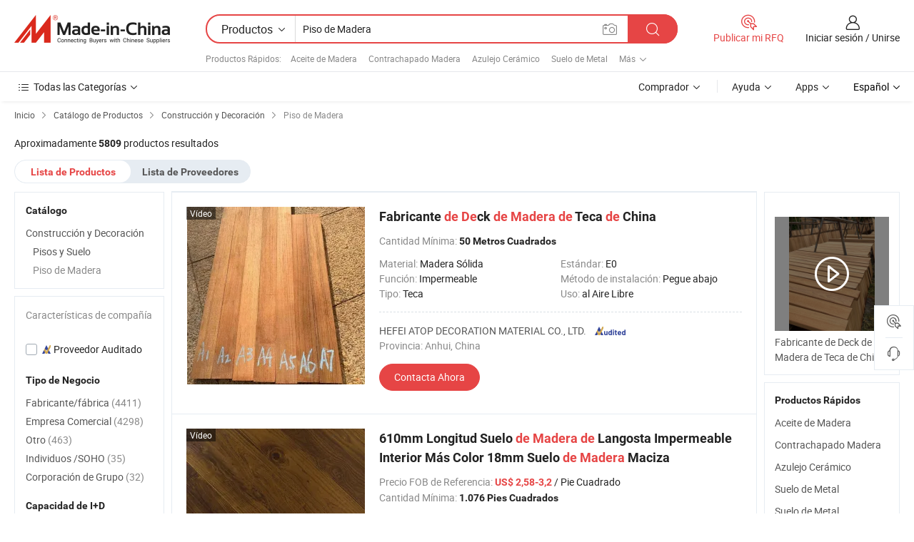

--- FILE ---
content_type: text/html;charset=UTF-8
request_url: https://es.made-in-china.com/category23_Construcci-n-y-Decoraci-n/Wood-Hardwood-Floor_uguisgssss_1.html
body_size: 35711
content:
<!DOCTYPE HTML>
<html lang="es">
<head>
    <meta http-equiv="X-UA-Compatible" content="IE=edge,chrome=1" />
<meta charset="UTF-8">
    <title>Piso de Madera, Piso de Madera de China catálogo de productos hecho en China</title>
<meta content="Piso de Madera, Piso de Maderade China, fabricantes, proveedores de  Piso de Madera" name="keywords">
    <meta content="lista de productos de Piso de Madera y productos de Piso de Madera hecho en China para compradores hispanohablantes a comprar productos de Piso de Madera de China" name="description">
<meta http-equiv="Content-Type" content="text/html; charset=UTF-8" />
            








                  	    <link rel="canonical" href='https://es.made-in-china.com/category23_Construction-Decoration/Wood-Hardwood-Floor_uguisgssss_1.html'/>
		<link rel="next" href='https://es.made-in-china.com/category23_Construction-Decoration/Wood-Hardwood-Floor_uguisgssss_2.html'/>
                  
                        <link type="text/css" rel="stylesheet" href="https://www.micstatic.com/mlan/css/searchList/searchList_be5ff45d.css" />                            <!-- Polyfill Code Begin --><script chaset="utf-8" type="text/javascript" src="https://www.micstatic.com/polyfill/polyfill-simplify_eb12d58d.js"></script><!-- Polyfill Code End --></head>
<body style="min-width: 1024px;"  probe-clarity="false" >
<div class="auto-size">
    <div id="header" ></div>
<script>
    function headerMlanInit() {
        const funcName = 'headerMlan';
        const app = new window[funcName]({target: document.getElementById('header'), props: {props: {"pageType":4,"logoTitle":"Fabricantes y proveedores","logoUrl":null,"base":{"buyerInfo":{"service":"Servicio","newUserGuide":"Guía de Nuevo Usuario","auditReport":"Audited Suppliers' Reports","meetSuppliers":"Meet Suppliers","onlineTrading":"Secured Trading Service","buyerCenter":"Centro del Comprador","contactUs":"Contáctenos","search":"Buscar","prodDirectory":"Directorio de Productos","supplierDiscover":"Supplier Discover","sourcingRequest":"Publicar Solicitud de Compra","quickLinks":"Quick Links","myFavorites":"Mis Favoritos","visitHistory":"Historial de Navegación","buyer":"Comprador","blog":"Perspectivas Comerciales"},"supplierInfo":{"supplier":"Proveedor","joinAdvance":"加入高级会员","tradeServerMarket":"外贸服务市场","memberHome":"外贸e家","cloudExpo":"Smart Expo云展会","onlineTrade":"交易服务","internationalLogis":"国际物流","northAmericaBrandSailing":"北美全渠道出海","micDomesticTradeStation":"中国制造网内贸站"},"helpInfo":{"whyMic":"Why Made-in-China.com","auditSupplierWay":"How do we audit suppliers","securePaymentWay":"How do we secure payment","submitComplaint":"Presentar una queja","contactUs":"Contáctenos","faq":"Preguntas más frecuentes","help":"Ayuda"},"appsInfo":{"downloadApp":"¡Descargar App!","forBuyer":"Para Comprador","forSupplier":"Para Proveedor","exploreApp":"Explora los descuentos exclusivos de la App","apps":"Apps"},"languages":[{"lanCode":0,"simpleName":"en","name":"English","value":"//www.made-in-china.com/"},{"lanCode":5,"simpleName":"es","name":"Español","value":"//es.made-in-china.com/"},{"lanCode":4,"simpleName":"pt","name":"Português","value":"//pt.made-in-china.com/"},{"lanCode":2,"simpleName":"fr","name":"Français","value":"//fr.made-in-china.com/"},{"lanCode":3,"simpleName":"ru","name":"Русский язык","value":"//ru.made-in-china.com/"},{"lanCode":8,"simpleName":"it","name":"Italiano","value":"//it.made-in-china.com/"},{"lanCode":6,"simpleName":"de","name":"Deutsch","value":"//de.made-in-china.com/"},{"lanCode":7,"simpleName":"nl","name":"Nederlands","value":"//nl.made-in-china.com/"},{"lanCode":9,"simpleName":"sa","name":"العربية","value":"//sa.made-in-china.com/"},{"lanCode":11,"simpleName":"kr","name":"한국어","value":"//kr.made-in-china.com/"},{"lanCode":10,"simpleName":"jp","name":"日本語","value":"//jp.made-in-china.com/"},{"lanCode":12,"simpleName":"hi","name":"हिन्दी","value":"//hi.made-in-china.com/"},{"lanCode":13,"simpleName":"th","name":"ภาษาไทย","value":"//th.made-in-china.com/"},{"lanCode":14,"simpleName":"tr","name":"Türkçe","value":"//tr.made-in-china.com/"},{"lanCode":15,"simpleName":"vi","name":"Tiếng Việt","value":"//vi.made-in-china.com/"},{"lanCode":16,"simpleName":"id","name":"Bahasa Indonesia","value":"//id.made-in-china.com/"}],"showMlan":true,"showRules":false,"rules":"Rules","language":"es","menu":"Menú","subTitle":null,"subTitleLink":null},"categoryRegion":{"categories":"Todas las Categorías","categoryList":[{"name":"Agricultura y Alimento","value":"https://es.made-in-china.com/category1_Agriculture-Food/Agriculture-Food_usssssssss.html","catCode":"1000000000"},{"name":"Ropa y Accesorios","value":"https://es.made-in-china.com/category1_Apparel-Accessories/Apparel-Accessories_uussssssss.html","catCode":"1100000000"},{"name":"Artes y Antigüedades","value":"https://es.made-in-china.com/category1_Arts-Crafts/Arts-Crafts_uyssssssss.html","catCode":"1200000000"},{"name":"Piezas y Accesorios de Auto y de Moto","value":"https://es.made-in-china.com/category1_Auto-Motorcycle-Parts-Accessories/Auto-Motorcycle-Parts-Accessories_yossssssss.html","catCode":"2900000000"},{"name":"Bolsas, Maletínes y Cajas","value":"https://es.made-in-china.com/category1_Bags-Cases-Boxes/Bags-Cases-Boxes_yhssssssss.html","catCode":"2600000000"},{"name":"Productos Químicos","value":"https://es.made-in-china.com/category1_Chemicals/Chemicals_uissssssss.html","catCode":"1300000000"},{"name":"Productos de Computadora","value":"https://es.made-in-china.com/category1_Computer-Products/Computer-Products_iissssssss.html","catCode":"3300000000"},{"name":"Construcción y Decoración","value":"https://es.made-in-china.com/category1_Construction-Decoration/Construction-Decoration_ugssssssss.html","catCode":"1500000000"},{"name":"Electrónicos de Consumo","value":"https://es.made-in-china.com/category1_Consumer-Electronics/Consumer-Electronics_unssssssss.html","catCode":"1400000000"},{"name":"Producto Eléctrico y Electrónico","value":"https://es.made-in-china.com/category1_Electrical-Electronics/Electrical-Electronics_uhssssssss.html","catCode":"1600000000"},{"name":"Mueble","value":"https://es.made-in-china.com/category1_Furniture/Furniture_yessssssss.html","catCode":"2700000000"},{"name":"Salud y Medicina","value":"https://es.made-in-china.com/category1_Health-Medicine/Health-Medicine_uessssssss.html","catCode":"1700000000"},{"name":"Equipo y Componentes Industriales","value":"https://es.made-in-china.com/category1_Industrial-Equipment-Components/Industrial-Equipment-Components_inssssssss.html","catCode":"3400000000"},{"name":"Instrumentos y Medidores","value":"https://es.made-in-china.com/category1_Instruments-Meters/Instruments-Meters_igssssssss.html","catCode":"3500000000"},{"name":"Industria Ligera y Uso Diario","value":"https://es.made-in-china.com/category1_Light-Industry-Daily-Use/Light-Industry-Daily-Use_urssssssss.html","catCode":"1800000000"},{"name":"Lámparas y Faroles","value":"https://es.made-in-china.com/category1_Lights-Lighting/Lights-Lighting_isssssssss.html","catCode":"3000000000"},{"name":"Maquinaria de Procesamiento","value":"https://es.made-in-china.com/category1_Manufacturing-Processing-Machinery/Manufacturing-Processing-Machinery_uossssssss.html","catCode":"1900000000"},{"name":"Metalurgia, Mineral y Energía","value":"https://es.made-in-china.com/category1_Metallurgy-Mineral-Energy/Metallurgy-Mineral-Energy_ysssssssss.html","catCode":"2000000000"},{"name":"Suministros de Oficina","value":"https://es.made-in-china.com/category1_Office-Supplies/Office-Supplies_yrssssssss.html","catCode":"2800000000"},{"name":"Embalaje e Impresión","value":"https://es.made-in-china.com/category1_Packaging-Printing/Packaging-Printing_ihssssssss.html","catCode":"3600000000"},{"name":"Seguridad y Protección","value":"https://es.made-in-china.com/category1_Security-Protection/Security-Protection_ygssssssss.html","catCode":"2500000000"},{"name":"Servicio","value":"https://es.made-in-china.com/category1_Service/Service_ynssssssss.html","catCode":"2400000000"},{"name":"Artículos de Deporte y Recreación","value":"https://es.made-in-china.com/category1_Sporting-Goods-Recreation/Sporting-Goods-Recreation_iussssssss.html","catCode":"3100000000"},{"name":"Producto Textil","value":"https://es.made-in-china.com/category1_Textile/Textile_yussssssss.html","catCode":"2100000000"},{"name":"Herramientas y Ferretería","value":"https://es.made-in-china.com/category1_Tools-Hardware/Tools-Hardware_iyssssssss.html","catCode":"3200000000"},{"name":"Juguetes","value":"https://es.made-in-china.com/category1_Toys/Toys_yyssssssss.html","catCode":"2200000000"},{"name":"Transporte","value":"https://es.made-in-china.com/category1_Transportation/Transportation_yissssssss.html","catCode":"2300000000"}],"more":"Más"},"searchRegion":{"show":true,"lookingFor":"Cuéntanos lo que estás buscando...","homeUrl":"//es.made-in-china.com","products":"Productos","suppliers":"Proveedores","uploadImage":"Subir Imagen","max20MbPerImage":"Máximo 20 MB por imagen","yourRecentKeywords":"Tus Palabras Clave Recientes","clearHistory":"Borrar Historial","popularSearches":"Búsquedas Relacionadas","relatedSearches":"Más","more":null,"maxSizeErrorMsg":"Subida fallida. El tamaño máximo de la imagen es de 20 MB.","noNetworkErrorMsg":"No hay conexión de red. Por favor revise su configuración de red y inténtelo de nuevo.","uploadFailedErrorMsg":"Carga fallida. Formato de imagen incorrecto. Formatos admitidos: JPG, PNG, BMP.","relatedList":[{"word":"Aceite de Madera","adsData":null,"link":"//es.made-in-china.com/tag_search_product/Oil-Wood_ghygoin_1.html","title":"Aceite de Madera"},{"word":"Contrachapado Madera","adsData":null,"link":"//es.made-in-china.com/tag_search_product/Plywood-Wood_eeyyeun_1.html","title":"Contrachapado Madera"},{"word":"Azulejo Cerámico","adsData":null,"link":"//es.made-in-china.com/tag_search_product/Tile-Ceramic_heinon_1.html","title":"Azulejo Cerámico"},{"word":"Suelo de Metal","adsData":null,"link":"//es.made-in-china.com/tag_search_product/Metal-Floor_rssesn_1.html","title":"Suelo de Metal"},{"word":"Suelo de Metal","adsData":null,"link":"//es.made-in-china.com/tag_search_product/Metal-Floor_rssesn_1.html","title":"Suelo de Metal"},{"word":"Madera Roja","adsData":null,"link":"//es.made-in-china.com/tag_search_product/Red-Wood_inuesn_1.html","title":"Madera Roja"},{"word":"Suelo de Aluminio","adsData":null,"link":"//es.made-in-china.com/tag_search_product/Aluminum-Floor_unegehn_1.html","title":"Suelo de Aluminio"},{"word":"Capa de Madera","adsData":null,"link":"//es.made-in-china.com/tag_search_product/Layer-Wood_nhhsrsn_1.html","title":"Capa de Madera"},{"word":"Suelo de Oficina","adsData":null,"link":"//es.made-in-china.com/tag_search_product/Office-Flooring_resungn_1.html","title":"Suelo de Oficina"},{"word":"Madera de Nuez","adsData":null,"link":"//es.made-in-china.com/tag_search_product/Walnut-Wood_oerin_1.html","title":"Madera de Nuez"},{"word":"Tablones de Piso","adsData":null,"link":"//es.made-in-china.com/tag_search_product/Floor-Boards_urhnnon_1.html","title":"Tablones de Piso"},{"word":"Tablones de Suelo","adsData":null,"link":"//es.made-in-china.com/tag_search_product/Flooring-Boards_essnrgn_1.html","title":"Tablones de Suelo"},{"word":"Piso de Tablones","adsData":null,"link":"//es.made-in-china.com/tag_search_product/Board-Flooring_hgsigsn_1.html","title":"Piso de Tablones"},{"word":"Piso de Madera Personalizado","adsData":null,"link":"//es.made-in-china.com/tag_search_product/Custom-Wood-Flooring_gishhsn_1.html","title":"Piso de Madera Personalizado"},{"word":"Azulejos de Cerámica para el Suelo","adsData":null,"link":"//es.made-in-china.com/tag_search_product/Tiles-Floor-Ceramic_rnosiyn_1.html","title":"Azulejos de Cerámica para el Suelo"}],"relatedTitle":"Productos Rápidos","relatedTitleLink":"https://es.made-in-china.com/tag_search_Bathroom-Sanitaryware/usyg_1.html","formParams":null,"mlanFormParams":{"keyword":"Piso de Madera","inputkeyword":"Piso de Madera","type":"Product","currentTab":"1","currentPage":null,"currentCat":"uguisgssss","currentRegion":"","currentProp":"","submitPageUrl":"/multi_category23_Construcci-n-y-Decoraci-n/Wood-Hardwood-Floor_uguisgssss.html","parentCat":null,"otherSearch":null,"currentAllCatalogCodes":null,"sgsMembership":null,"memberLevel":null,"topOrder":"0","size":"30","more":"más","less":"less","staticUrl50":"/category23_Construcci-n-y-Decoraci-n/Wood-Hardwood-Floor_uguisgssss_50_1.html","staticUrl10":"/category23_Construcci-n-y-Decoraci-n/Wood-Hardwood-Floor_uguisgssss_10_1.html","staticUrl30":"/category23_Construcci-n-y-Decoraci-n/Wood-Hardwood-Floor_uguisgssss_1.html","condition":"0","conditionParamsList":[{"condition":"0","conditionName":null,"action":"/productSearch?keyword=#word#","searchUrl":null,"inputPlaceholder":null},{"condition":"1","conditionName":null,"action":"/companySearch?keyword=#word#","searchUrl":null,"inputPlaceholder":null}]},"enterKeywordTips":"Introduzca una palabra clave al menos para su búsqueda."},"frequentRegion":{"rfq":{"rfq":"Publicar mi RFQ","searchRfq":"Search RFQs","acquireRfqHover":"Cuéntanos qué necesitas y prueba la manera fácil de obtener cotizaciones !","searchRfqHover":"Discover quality RFQs and connect with big-budget buyers"},"account":{"account":"Cuenta","signIn":"Iniciar sesión","join":"Unirse","newUser":"Nuevo Usuario","joinFree":"Unirse","or":"O","socialLogin":"Al hacer clic en Iniciar Sesión, Unirse Gratis o Continuar con Facebook, Linkedin, Twitter, Google, %s, acepto el %sUser Agreement%s y la %sPrivacy Policy%s","message":"Mensajes","quotes":"Citas","orders":"Pedidos","favorites":"Favoritos","visitHistory":"Historial de Navegación","postSourcingRequest":"Publicar Solicitud de Compra","hi":"Hola","signOut":"Desconectar","manageProduct":"Gestionar Productos","editShowroom":"Editar sala de exposición","username":"","userType":null,"foreignIP":true,"currentYear":2026,"userAgreement":"Acuerdo de Usuario","privacyPolicy":"Política de Privacidad"},"message":{"message":"Mensajes","signIn":"Iniciar sesión","join":"Unirse","newUser":"Nuevo Usuario","joinFree":"Unirse","viewNewMsg":"Sign in to view the new messages","inquiry":"Consultas","rfq":"RFQs","awaitingPayment":"Awaiting payments","chat":"Charlar","awaitingQuotation":"Esperando cotizaciones"},"cart":{"cart":"Cesta de Consultas"}},"busiRegion":null,"previewRegion":null}}});
		const hoc=o=>(o.__proto__.$get=function(o){return this.$$.ctx[this.$$.props[o]]},o.__proto__.$getKeys=function(){return Object.keys(this.$$.props)},o.__proto__.$getProps=function(){return this.$get("props")},o.__proto__.$setProps=function(o){var t=this.$getKeys(),s={},p=this;t.forEach(function(o){s[o]=p.$get(o)}),s.props=Object.assign({},s.props,o),this.$set(s)},o.__proto__.$help=function(){console.log("\n            $set(props): void             | 设置props的值\n            $get(key: string): any        | 获取props指定key的值\n            $getKeys(): string[]          | 获取props所有key\n            $getProps(): any              | 获取props里key为props的值（适用nail）\n            $setProps(params: any): void  | 设置props里key为props的值（适用nail）\n            $on(ev, callback): func       | 添加事件监听，返回移除事件监听的函数\n            $destroy(): void              | 销毁组件并触发onDestroy事件\n        ")},o);
        window[`${funcName}Api`] = hoc(app);
    };
</script>
<script type="text/javascript" onload="headerMlanInit()" src="https://www.micstatic.com/nail/pc/header-mlan_6f301846.js"></script>
    <div class="page cf">
        <div class="page-wrap search-list cf">
                    <div class="crumb">
        <span>
            <a href="//es.made-in-china.com"  rel="nofollow">
                <span>Inicio</span>
            </a>
        </span>
        <i class="ob-icon icon-right"></i>
        <span>
            <a href="/html/category.html" rel="nofollow">
                <span>Catálogo de Productos</span>
            </a>
        </span>
        <i class="ob-icon icon-right"></i>
                      <span>
                <a href="https://es.made-in-china.com/category1_Construction-Decoration/Construction-Decoration_ugssssssss.html" rel="nofollow">
                    <span>Construcción y Decoración</span>
                </a>
            </span>
            <i class="ob-icon icon-right"></i>
			 			      			 <span>Piso de Madera</span>
    			 			                </div>            <div style="margin-top: 20px">
                                    <span class="num-found">Aproximadamente <strong>5809</strong> productos resultados</span>
                            </div>

            <div class="search-filter-bar">
                <div class="list-tab">
                    <ul class="tab">
                        <li class="selected">
                            <a>Lista de Productos</a>
                        </li>
                        <li>
                                                                                                <a href='/company_Construcci-n-y-Decoraci-n/Wood-Hardwood-Floor_uguisgssss_1.html' rel="nofollow">Lista de Proveedores</a>
                                                                                    </li>
                    </ul>
                </div>
            </div>

            <div class="search-list-container main-wrap">
                <div class="main">
                                        
                    <!-- 多语产品price页面 MIC-64966 -->
                                            <!-- 多语产品页面 -->
                        <div class="search-list">
    <div class="prod-list">
            <!-- toprank -->
                                            <!-- prod -->
<div class="list-node " faw-module="Search_prod_list">
    <div class="list-node-content cf">
        <div class="prod-content">
            <div class="prod-info">
                <h2 class="product-name">
                                                            <a href="//es.made-in-china.com/co_atop-woodpaint/product_China-Teak-Wood-Deck-Manufacturer_uoruseuohg.html" target="_blank" title="Fabricante de Deck de Madera de Teca de China" ads-data="st:2,pdid:OZAfSeJMfNhT,pcid:VMiQLRToHvck,a:1,ads_tp:,ads_id:,srv_id:,flx_deliv_tp:comb" faw-exposure>
                        Fabricante <strong>de</strong> <strong>De</strong>ck <strong>de</strong> <strong>Madera</strong> <strong>de</strong> Teca <strong>de</strong> China
                    </a>
                </h2>

                                    <div class="product-property">
				Cantidad Mínima:
        <span class="info">
			<strong>50 Metros Cuadrados</strong>
		</span>
		<br/>
	</div>

                
                <div class="extra-property cf">
                    <ul class="property-list">
                                                    <li class="J-faketitle ellipsis">
                                Material: <span class="property-val">Madera Sólida</span>
                            </li>
                                                    <li class="J-faketitle ellipsis">
                                Estándar: <span class="property-val">E0</span>
                            </li>
                                                    <li class="J-faketitle ellipsis">
                                Función: <span class="property-val">Impermeable</span>
                            </li>
                                                    <li class="J-faketitle ellipsis">
                                Método de instalación: <span class="property-val">Pegue abajo</span>
                            </li>
                                                    <li class="J-faketitle ellipsis">
                                Tipo: <span class="property-val">Teca</span>
                            </li>
                                                    <li class="J-faketitle ellipsis">
                                Uso: <span class="property-val">al Aire Libre</span>
                            </li>
                                            </ul>
                </div>
                <div class="pro-extra">
    <ul class="company-info">
        <li class="">
            <div class="compnay-name-li J-compnay-name-li">
                <div class="auth-list J-auth-list">
                                                                                                                                                                                                                                                                                                                                                                                                                                        <div class="auth auth-as">
                            <span class="auth-gold-span left_2 as-logo" data-title="Auditado por una agencia de inspección externa independiente">
                                <img class="auth-icon ico-audited" src="https://www.micstatic.com/common/img/icon-new/as_32.png" alt="Proveedor Auditado">
                            </span>
                        </div>
                                    </div>
                                     <a ads-data="st:3,pcid:VMiQLRToHvck,a:1" href="https://es.made-in-china.com/co_atop-woodpaint/" target="_blank" >
                        <span> HEFEI ATOP DECORATION MATERIAL CO., LTD.</span>
                    </a>
                             </div>
        </li>
        <li class="ellipsis">
            <span>
                Provincia: Anhui, China            </span>
        </li>
    </ul>
</div>                <div class="prod-btn">
                                                                                    <a  href="https://www.made-in-china.com/sendInquiry/prod_OZAfSeJMfNhT_VMiQLRToHvck.html?plant=es&from=search&type=cs&target=prod&catcode=1513050000&smode=pc"
                            target="_blank" rel="nofollow" class="btn btn-main" ads-data="st:5,pdid:OZAfSeJMfNhT,pcid:VMiQLRToHvck,a:1,ads_tp:,ads_id:,srv_id:,flx_deliv_tp:comb">
                                                        <span class="btn-main-text">Contacta Ahora</span>
                        </a>
                                                            <b class="tm3_chat_status" lan="es" tmlan="es"  dataId="VMiQLRToHvck_OZAfSeJMfNhT_1"
                       inquiry="https://www.made-in-china.com/sendInquiry/prod_OZAfSeJMfNhT_VMiQLRToHvck.html?plant=es&from=search&type=cs&target=prod&catcode=1513050000&smode=pc"
                       processor="chat" cid="VMiQLRToHvck"  style="display:none"></b>
                </div>
            </div>
        </div>
        <div class="prod-img img-total slide-prod J-slider-prod">
            <div class="prod-img-wrap">
                                <div class="img-box swiper-container J-slider-prod-box">
                                            <div class="img-list swiper-wrapper prod-banner-list" id="banner-slider">
                                                        
                                                            
                                                                                                                                    <a rel="nofollow" class="img-wrap swiper-slide img-thumb-auto"  href="//es.made-in-china.com/co_atop-woodpaint/product_China-Teak-Wood-Deck-Manufacturer_uoruseuohg.html" target="_blank" ads-data="st:8,pdid:OZAfSeJMfNhT,pcid:VMiQLRToHvck,a:1,ads_tp:,ads_id:,srv_id:,flx_deliv_tp:comb">
                                        <div class="img-thumb-inner">
                                                                                                                                                <img class="J-gif-mainPic" src="https://image.made-in-china.com/201f0j10tcNoWzsdEDqr/China-Teak-Wood-Deck-Manufacturer.webp" alt="Fabricante de Deck de Madera de Teca de China">
                                                                                                                                    </div>
                                    </a>
                                                                    <a rel="nofollow" class="img-wrap swiper-slide img-thumb-auto"  href="//es.made-in-china.com/co_atop-woodpaint/product_China-Teak-Wood-Deck-Manufacturer_uoruseuohg.html" target="_blank" ads-data="st:8,pdid:OZAfSeJMfNhT,pcid:VMiQLRToHvck,a:2,ads_tp:,ads_id:,srv_id:,flx_deliv_tp:comb">
                                        <div class="img-thumb-inner">
                                                                                            <img class="J-trigger-lazyload" src="https://www.micstatic.com/common/img/space.png?_v=1768815315421" alt="Fabricante de Deck de Madera de Teca de China"
                                                     data-original="https://image.made-in-china.com/201f0j10EcnkhVsqnIoz/China-Teak-Wood-Deck-Manufacturer.webp">
                                                                                    </div>
                                    </a>
                                                                    <a rel="nofollow" class="img-wrap swiper-slide img-thumb-auto"  href="//es.made-in-china.com/co_atop-woodpaint/product_China-Teak-Wood-Deck-Manufacturer_uoruseuohg.html" target="_blank" ads-data="st:8,pdid:OZAfSeJMfNhT,pcid:VMiQLRToHvck,a:3,ads_tp:,ads_id:,srv_id:,flx_deliv_tp:comb">
                                        <div class="img-thumb-inner">
                                                                                            <img class="J-trigger-lazyload" src="https://www.micstatic.com/common/img/space.png?_v=1768815315421" alt="Fabricante de Deck de Madera de Teca de China"
                                                     data-original="https://image.made-in-china.com/201f0j10JAplZhKIyLbc/China-Teak-Wood-Deck-Manufacturer.webp">
                                                                                    </div>
                                    </a>
                                                                    <a rel="nofollow" class="img-wrap swiper-slide img-thumb-auto"  href="//es.made-in-china.com/co_atop-woodpaint/product_China-Teak-Wood-Deck-Manufacturer_uoruseuohg.html" target="_blank" ads-data="st:8,pdid:OZAfSeJMfNhT,pcid:VMiQLRToHvck,a:4,ads_tp:,ads_id:,srv_id:,flx_deliv_tp:comb">
                                        <div class="img-thumb-inner">
                                                                                            <img class="J-trigger-lazyload" src="https://www.micstatic.com/common/img/space.png?_v=1768815315421" alt="Fabricante de Deck de Madera de Teca de China"
                                                     data-original="https://image.made-in-china.com/201f0j10wAplSCZdeIco/China-Teak-Wood-Deck-Manufacturer.webp">
                                                                                    </div>
                                    </a>
                                                                    <a rel="nofollow" class="img-wrap swiper-slide img-thumb-auto"  href="//es.made-in-china.com/co_atop-woodpaint/product_China-Teak-Wood-Deck-Manufacturer_uoruseuohg.html" target="_blank" ads-data="st:8,pdid:OZAfSeJMfNhT,pcid:VMiQLRToHvck,a:5,ads_tp:,ads_id:,srv_id:,flx_deliv_tp:comb">
                                        <div class="img-thumb-inner">
                                                                                            <img class="J-trigger-lazyload" src="https://www.micstatic.com/common/img/space.png?_v=1768815315421" alt="Fabricante de Deck de Madera de Teca de China"
                                                     data-original="https://image.made-in-china.com/201f0j10mAuVjOSfQDqb/China-Teak-Wood-Deck-Manufacturer.webp">
                                                                                    </div>
                                    </a>
                                                                    <a rel="nofollow" class="img-wrap swiper-slide img-thumb-auto"  href="//es.made-in-china.com/co_atop-woodpaint/product_China-Teak-Wood-Deck-Manufacturer_uoruseuohg.html" target="_blank" ads-data="st:8,pdid:OZAfSeJMfNhT,pcid:VMiQLRToHvck,a:6,ads_tp:,ads_id:,srv_id:,flx_deliv_tp:comb">
                                        <div class="img-thumb-inner">
                                                                                            <img class="J-trigger-lazyload" src="https://www.micstatic.com/common/img/space.png?_v=1768815315421" alt="Fabricante de Deck de Madera de Teca de China"
                                                     data-original="https://image.made-in-china.com/201f0j10TAuWSEKJrIqB/China-Teak-Wood-Deck-Manufacturer.webp">
                                                                                    </div>
                                    </a>
                                                                                    </div>
                    
                                            <a href="//es.made-in-china.com/co_atop-woodpaint/product_China-Teak-Wood-Deck-Manufacturer_uoruseuohg.html" target="_blank" rel="nofollow" target="_blank" class="has-icon has-video-icon" ads-data="st:18,pdid:OZAfSeJMfNhT,pcid:VMiQLRToHvck,a:1,ads_tp:,ads_id:,srv_id:,flx_deliv_tp:comb">Vídeo</a>
                                                                <a class="img-left J-slide-left" href="javascript:;"><i class="ob-icon icon-left"></i></a>
                        <a class="img-right J-slide-right" href="javascript:;"><i class="ob-icon icon-right"></i></a>
                                    </div>
                                    <div class="pagination J-pagination">
                        <span class="swiper-pagination-switch swiper-visible-switch swiper-active-switch"></span>
                        <span class="swiper-pagination-switch"></span>
                        <span class="swiper-pagination-switch"></span>
                    </div>
                            </div>
        </div>
    </div>
    </div>
                                <!-- prod -->
<div class="list-node " faw-module="Search_prod_list">
    <div class="list-node-content cf">
        <div class="prod-content">
            <div class="prod-info">
                <h2 class="product-name">
                                                            <a href="//es.made-in-china.com/co_zswoodfloor/product_610mm-Length-Water-Proof-Locust-Wood-Flooring-Indoor-More-Color-18mm-Solid-Hardwood-Flooring_yurshreoyg.html" target="_blank" title="610mm Longitud Suelo de Madera de Langosta Impermeable Interior Más Color 18mm Suelo de Madera Maciza" ads-data="st:2,pdid:dTJUjpqMrscX,pcid:vFqTGXjrAYID,a:2,ads_tp:,ads_id:,srv_id:,flx_deliv_tp:comb" faw-exposure>
                        610mm Longitud Suelo <strong>de</strong> <strong>Madera</strong> <strong>de</strong> Langosta Impermeable Interior Más Color 18mm Suelo <strong>de</strong> <strong>Madera</strong> Maciza
                    </a>
                </h2>

                                    <div class="product-property">
			Precio FOB de Referencia:
        <span class="info">
		    <strong class="price">US$ 2,58-3,2</strong> / Pie Cuadrado	    </span>
		<br/>
				Cantidad Mínima:
        <span class="info">
			<strong>1.076 Pies Cuadrados</strong>
		</span>
		<br/>
	</div>

                
                <div class="extra-property cf">
                    <ul class="property-list">
                                                    <li class="J-faketitle ellipsis">
                                Material: <span class="property-val">Madera Sólida</span>
                            </li>
                                                    <li class="J-faketitle ellipsis">
                                Estándar: <span class="property-val">E1</span>
                            </li>
                                                    <li class="J-faketitle ellipsis">
                                Función: <span class="property-val">Impermeable,Anti-Estática,Insonorizado</span>
                            </li>
                                                    <li class="J-faketitle ellipsis">
                                Contenido de humedad: <span class="property-val">10 ~ 12%</span>
                            </li>
                                                    <li class="J-faketitle ellipsis">
                                Color: <span class="property-val">Marrón</span>
                            </li>
                                                    <li class="J-faketitle ellipsis">
                                Sistema Común: <span class="property-val">Machihembrado</span>
                            </li>
                                            </ul>
                </div>
                <div class="pro-extra">
    <ul class="company-info">
        <li class="">
            <div class="compnay-name-li J-compnay-name-li">
                <div class="auth-list J-auth-list">
                                                                                                                                                                                                                                                                                                                                                                                                                                        <div class="auth auth-as">
                            <span class="auth-gold-span left_2 as-logo" data-title="Auditado por una agencia de inspección externa independiente">
                                <img class="auth-icon ico-audited" src="https://www.micstatic.com/common/img/icon-new/as_32.png" alt="Proveedor Auditado">
                            </span>
                        </div>
                                    </div>
                                     <a ads-data="st:3,pcid:vFqTGXjrAYID,a:2" href="https://es.made-in-china.com/co_zswoodfloor/" target="_blank" >
                        <span> Foshan Zesheng Building Materials Co. Ltd</span>
                    </a>
                             </div>
        </li>
        <li class="ellipsis">
            <span>
                Provincia: Guangdong, China            </span>
        </li>
    </ul>
</div>                <div class="prod-btn">
                                                                                    <a  href="https://www.made-in-china.com/sendInquiry/prod_dTJUjpqMrscX_vFqTGXjrAYID.html?plant=es&from=search&type=cs&target=prod&catcode=1513050000&smode=pc"
                            target="_blank" rel="nofollow" class="btn btn-main" ads-data="st:5,pdid:dTJUjpqMrscX,pcid:vFqTGXjrAYID,a:2,ads_tp:,ads_id:,srv_id:,flx_deliv_tp:comb">
                                                        <span class="btn-main-text">Contacta Ahora</span>
                        </a>
                                                            <b class="tm3_chat_status" lan="es" tmlan="es"  dataId="vFqTGXjrAYID_dTJUjpqMrscX_1"
                       inquiry="https://www.made-in-china.com/sendInquiry/prod_dTJUjpqMrscX_vFqTGXjrAYID.html?plant=es&from=search&type=cs&target=prod&catcode=1513050000&smode=pc"
                       processor="chat" cid="vFqTGXjrAYID"  style="display:none"></b>
                </div>
            </div>
        </div>
        <div class="prod-img img-total slide-prod J-slider-prod">
            <div class="prod-img-wrap">
                                <div class="img-box swiper-container J-slider-prod-box">
                                            <div class="img-list swiper-wrapper prod-banner-list" id="banner-slider">
                                                        
                                                            
                                                                                                                                    <a rel="nofollow" class="img-wrap swiper-slide img-thumb-auto"  href="//es.made-in-china.com/co_zswoodfloor/product_610mm-Length-Water-Proof-Locust-Wood-Flooring-Indoor-More-Color-18mm-Solid-Hardwood-Flooring_yurshreoyg.html" target="_blank" ads-data="st:8,pdid:dTJUjpqMrscX,pcid:vFqTGXjrAYID,a:1,ads_tp:,ads_id:,srv_id:,flx_deliv_tp:comb">
                                        <div class="img-thumb-inner">
                                                                                                                                                <img class="J-gif-mainPic" src="https://image.made-in-china.com/201f0j10PuOeHSqckrbJ/610mm-Length-Water-Proof-Locust-Wood-Flooring-Indoor-More-Color-18mm-Solid-Hardwood-Flooring.webp" alt="610mm Longitud Suelo de Madera de Langosta Impermeable Interior Más Color 18mm Suelo de Madera Maciza">
                                                                                                                                    </div>
                                    </a>
                                                                    <a rel="nofollow" class="img-wrap swiper-slide img-thumb-auto"  href="//es.made-in-china.com/co_zswoodfloor/product_610mm-Length-Water-Proof-Locust-Wood-Flooring-Indoor-More-Color-18mm-Solid-Hardwood-Flooring_yurshreoyg.html" target="_blank" ads-data="st:8,pdid:dTJUjpqMrscX,pcid:vFqTGXjrAYID,a:2,ads_tp:,ads_id:,srv_id:,flx_deliv_tp:comb">
                                        <div class="img-thumb-inner">
                                                                                            <img class="J-trigger-lazyload" src="https://www.micstatic.com/common/img/space.png?_v=1768815315421" alt="610mm Longitud Suelo de Madera de Langosta Impermeable Interior Más Color 18mm Suelo de Madera Maciza"
                                                     data-original="https://image.made-in-china.com/201f0j10LzOvImbByuow/610mm-Length-Water-Proof-Locust-Wood-Flooring-Indoor-More-Color-18mm-Solid-Hardwood-Flooring.webp">
                                                                                    </div>
                                    </a>
                                                                    <a rel="nofollow" class="img-wrap swiper-slide img-thumb-auto"  href="//es.made-in-china.com/co_zswoodfloor/product_610mm-Length-Water-Proof-Locust-Wood-Flooring-Indoor-More-Color-18mm-Solid-Hardwood-Flooring_yurshreoyg.html" target="_blank" ads-data="st:8,pdid:dTJUjpqMrscX,pcid:vFqTGXjrAYID,a:3,ads_tp:,ads_id:,srv_id:,flx_deliv_tp:comb">
                                        <div class="img-thumb-inner">
                                                                                            <img class="J-trigger-lazyload" src="https://www.micstatic.com/common/img/space.png?_v=1768815315421" alt="610mm Longitud Suelo de Madera de Langosta Impermeable Interior Más Color 18mm Suelo de Madera Maciza"
                                                     data-original="https://image.made-in-china.com/201f0j10lzyCIRoPnrkA/610mm-Length-Water-Proof-Locust-Wood-Flooring-Indoor-More-Color-18mm-Solid-Hardwood-Flooring.webp">
                                                                                    </div>
                                    </a>
                                                                    <a rel="nofollow" class="img-wrap swiper-slide img-thumb-auto"  href="//es.made-in-china.com/co_zswoodfloor/product_610mm-Length-Water-Proof-Locust-Wood-Flooring-Indoor-More-Color-18mm-Solid-Hardwood-Flooring_yurshreoyg.html" target="_blank" ads-data="st:8,pdid:dTJUjpqMrscX,pcid:vFqTGXjrAYID,a:4,ads_tp:,ads_id:,srv_id:,flx_deliv_tp:comb">
                                        <div class="img-thumb-inner">
                                                                                            <img class="J-trigger-lazyload" src="https://www.micstatic.com/common/img/space.png?_v=1768815315421" alt="610mm Longitud Suelo de Madera de Langosta Impermeable Interior Más Color 18mm Suelo de Madera Maciza"
                                                     data-original="https://image.made-in-china.com/201f0j10VrNCDLbaZucJ/610mm-Length-Water-Proof-Locust-Wood-Flooring-Indoor-More-Color-18mm-Solid-Hardwood-Flooring.webp">
                                                                                    </div>
                                    </a>
                                                                    <a rel="nofollow" class="img-wrap swiper-slide img-thumb-auto"  href="//es.made-in-china.com/co_zswoodfloor/product_610mm-Length-Water-Proof-Locust-Wood-Flooring-Indoor-More-Color-18mm-Solid-Hardwood-Flooring_yurshreoyg.html" target="_blank" ads-data="st:8,pdid:dTJUjpqMrscX,pcid:vFqTGXjrAYID,a:5,ads_tp:,ads_id:,srv_id:,flx_deliv_tp:comb">
                                        <div class="img-thumb-inner">
                                                                                            <img class="J-trigger-lazyload" src="https://www.micstatic.com/common/img/space.png?_v=1768815315421" alt="610mm Longitud Suelo de Madera de Langosta Impermeable Interior Más Color 18mm Suelo de Madera Maciza"
                                                     data-original="https://image.made-in-china.com/201f0j10ignCDbksMroA/610mm-Length-Water-Proof-Locust-Wood-Flooring-Indoor-More-Color-18mm-Solid-Hardwood-Flooring.webp">
                                                                                    </div>
                                    </a>
                                                                    <a rel="nofollow" class="img-wrap swiper-slide img-thumb-auto"  href="//es.made-in-china.com/co_zswoodfloor/product_610mm-Length-Water-Proof-Locust-Wood-Flooring-Indoor-More-Color-18mm-Solid-Hardwood-Flooring_yurshreoyg.html" target="_blank" ads-data="st:8,pdid:dTJUjpqMrscX,pcid:vFqTGXjrAYID,a:6,ads_tp:,ads_id:,srv_id:,flx_deliv_tp:comb">
                                        <div class="img-thumb-inner">
                                                                                            <img class="J-trigger-lazyload" src="https://www.micstatic.com/common/img/space.png?_v=1768815315421" alt="610mm Longitud Suelo de Madera de Langosta Impermeable Interior Más Color 18mm Suelo de Madera Maciza"
                                                     data-original="https://image.made-in-china.com/201f0j10igyCISkdQrbw/610mm-Length-Water-Proof-Locust-Wood-Flooring-Indoor-More-Color-18mm-Solid-Hardwood-Flooring.webp">
                                                                                    </div>
                                    </a>
                                                                                    </div>
                    
                                            <a href="//es.made-in-china.com/co_zswoodfloor/product_610mm-Length-Water-Proof-Locust-Wood-Flooring-Indoor-More-Color-18mm-Solid-Hardwood-Flooring_yurshreoyg.html" target="_blank" rel="nofollow" target="_blank" class="has-icon has-video-icon" ads-data="st:18,pdid:dTJUjpqMrscX,pcid:vFqTGXjrAYID,a:2,ads_tp:,ads_id:,srv_id:,flx_deliv_tp:comb">Vídeo</a>
                                                                <a class="img-left J-slide-left" href="javascript:;"><i class="ob-icon icon-left"></i></a>
                        <a class="img-right J-slide-right" href="javascript:;"><i class="ob-icon icon-right"></i></a>
                                    </div>
                                    <div class="pagination J-pagination">
                        <span class="swiper-pagination-switch swiper-visible-switch swiper-active-switch"></span>
                        <span class="swiper-pagination-switch"></span>
                        <span class="swiper-pagination-switch"></span>
                    </div>
                            </div>
        </div>
    </div>
    </div>
                                <!-- prod -->
<div class="list-node " faw-module="Search_prod_list">
    <div class="list-node-content cf">
        <div class="prod-content">
            <div class="prod-info">
                <h2 class="product-name">
                                                            <a href="//es.made-in-china.com/co_zswoodfloor/product_Solid-Oak-Wood-Flooring-18mm-Thick-Modern-European-Design-Indoor-Home-Use-T-G-Bedrooms-Living-Room-Floor_yyseyyugig.html" target="_blank" title="Suelo de Madera de Roble Sólido 18mm Diseño Moderno Europeo Grueso para Uso Interior en el Hogar T&amp;G Habitaciones Sala de Estar" ads-data="st:2,pdid:kRBprgYEFQha,pcid:vFqTGXjrAYID,a:3,ads_tp:,ads_id:,srv_id:,flx_deliv_tp:comb" faw-exposure>
                        Suelo <strong>de</strong> <strong>Madera</strong> <strong>de</strong> Roble Sólido 18mm Diseño Mo<strong>de</strong>rno Europeo Grueso para Uso Interior en el Hogar T&amp;G Habitaciones Sala <strong>de</strong> Estar
                    </a>
                </h2>

                                    <div class="product-property">
			Precio FOB de Referencia:
        <span class="info">
		    <strong class="price">US$ 3,33-3,79</strong> / Pie Cuadrado	    </span>
		<br/>
				Cantidad Mínima:
        <span class="info">
			<strong>1.076 Pies Cuadrados</strong>
		</span>
		<br/>
	</div>

                
                <div class="extra-property cf">
                    <ul class="property-list">
                                                    <li class="J-faketitle ellipsis">
                                Estándar: <span class="property-val">E1</span>
                            </li>
                                                    <li class="J-faketitle ellipsis">
                                Función: <span class="property-val">Aislamiento Térmico,Anti-Estática,Insonorizado</span>
                            </li>
                                                    <li class="J-faketitle ellipsis">
                                Contenido de humedad: <span class="property-val">10 ~ 12%</span>
                            </li>
                                                    <li class="J-faketitle ellipsis">
                                Color: <span class="property-val">Amarillo</span>
                            </li>
                                                    <li class="J-faketitle ellipsis">
                                Método de instalación: <span class="property-val">Clave abajo</span>
                            </li>
                                                    <li class="J-faketitle ellipsis">
                                Sistema Común: <span class="property-val">Machihembrado</span>
                            </li>
                                            </ul>
                </div>
                <div class="pro-extra">
    <ul class="company-info">
        <li class="">
            <div class="compnay-name-li J-compnay-name-li">
                <div class="auth-list J-auth-list">
                                                                                                                                                                                                                                                                                                                                                                                                                                        <div class="auth auth-as">
                            <span class="auth-gold-span left_2 as-logo" data-title="Auditado por una agencia de inspección externa independiente">
                                <img class="auth-icon ico-audited" src="https://www.micstatic.com/common/img/icon-new/as_32.png" alt="Proveedor Auditado">
                            </span>
                        </div>
                                    </div>
                                     <a ads-data="st:3,pcid:vFqTGXjrAYID,a:3" href="https://es.made-in-china.com/co_zswoodfloor/" target="_blank" >
                        <span> Foshan Zesheng Building Materials Co. Ltd</span>
                    </a>
                             </div>
        </li>
        <li class="ellipsis">
            <span>
                Provincia: Guangdong, China            </span>
        </li>
    </ul>
</div>                <div class="prod-btn">
                                                                                    <a  href="https://www.made-in-china.com/sendInquiry/prod_kRBprgYEFQha_vFqTGXjrAYID.html?plant=es&from=search&type=cs&target=prod&catcode=1513050000&smode=pc"
                            target="_blank" rel="nofollow" class="btn btn-main" ads-data="st:5,pdid:kRBprgYEFQha,pcid:vFqTGXjrAYID,a:3,ads_tp:,ads_id:,srv_id:,flx_deliv_tp:comb">
                                                        <span class="btn-main-text">Contacta Ahora</span>
                        </a>
                                                            <b class="tm3_chat_status" lan="es" tmlan="es"  dataId="vFqTGXjrAYID_kRBprgYEFQha_1"
                       inquiry="https://www.made-in-china.com/sendInquiry/prod_kRBprgYEFQha_vFqTGXjrAYID.html?plant=es&from=search&type=cs&target=prod&catcode=1513050000&smode=pc"
                       processor="chat" cid="vFqTGXjrAYID"  style="display:none"></b>
                </div>
            </div>
        </div>
        <div class="prod-img img-total slide-prod J-slider-prod">
            <div class="prod-img-wrap">
                                <div class="img-box swiper-container J-slider-prod-box">
                                            <div class="img-list swiper-wrapper prod-banner-list" id="banner-slider">
                                                        
                                                            
                                                                                                                                    <a rel="nofollow" class="img-wrap swiper-slide img-thumb-auto"  href="//es.made-in-china.com/co_zswoodfloor/product_Solid-Oak-Wood-Flooring-18mm-Thick-Modern-European-Design-Indoor-Home-Use-T-G-Bedrooms-Living-Room-Floor_yyseyyugig.html" target="_blank" ads-data="st:8,pdid:kRBprgYEFQha,pcid:vFqTGXjrAYID,a:1,ads_tp:,ads_id:,srv_id:,flx_deliv_tp:comb">
                                        <div class="img-thumb-inner">
                                                                                                                                                <img class="J-gif-mainPic" src="https://image.made-in-china.com/201f0j10dlCvZHcGMoqb/Solid-Oak-Wood-Flooring-18mm-Thick-Modern-European-Design-Indoor-Home-Use-T-G-Bedrooms-Living-Room-Floor.webp" alt="Suelo de Madera de Roble Sólido 18mm Diseño Moderno Europeo Grueso para Uso Interior en el Hogar T&amp;G Habitaciones Sala de Estar">
                                                                                                                                    </div>
                                    </a>
                                                                    <a rel="nofollow" class="img-wrap swiper-slide img-thumb-auto"  href="//es.made-in-china.com/co_zswoodfloor/product_Solid-Oak-Wood-Flooring-18mm-Thick-Modern-European-Design-Indoor-Home-Use-T-G-Bedrooms-Living-Room-Floor_yyseyyugig.html" target="_blank" ads-data="st:8,pdid:kRBprgYEFQha,pcid:vFqTGXjrAYID,a:2,ads_tp:,ads_id:,srv_id:,flx_deliv_tp:comb">
                                        <div class="img-thumb-inner">
                                                                                            <img class="J-trigger-lazyload" src="https://www.micstatic.com/common/img/space.png?_v=1768815315421" alt="Suelo de Madera de Roble Sólido 18mm Diseño Moderno Europeo Grueso para Uso Interior en el Hogar T&amp;G Habitaciones Sala de Estar"
                                                     data-original="https://image.made-in-china.com/201f0j10mVCMScbIQkoq/Solid-Oak-Wood-Flooring-18mm-Thick-Modern-European-Design-Indoor-Home-Use-T-G-Bedrooms-Living-Room-Floor.webp">
                                                                                    </div>
                                    </a>
                                                                    <a rel="nofollow" class="img-wrap swiper-slide img-thumb-auto"  href="//es.made-in-china.com/co_zswoodfloor/product_Solid-Oak-Wood-Flooring-18mm-Thick-Modern-European-Design-Indoor-Home-Use-T-G-Bedrooms-Living-Room-Floor_yyseyyugig.html" target="_blank" ads-data="st:8,pdid:kRBprgYEFQha,pcid:vFqTGXjrAYID,a:3,ads_tp:,ads_id:,srv_id:,flx_deliv_tp:comb">
                                        <div class="img-thumb-inner">
                                                                                            <img class="J-trigger-lazyload" src="https://www.micstatic.com/common/img/space.png?_v=1768815315421" alt="Suelo de Madera de Roble Sólido 18mm Diseño Moderno Europeo Grueso para Uso Interior en el Hogar T&amp;G Habitaciones Sala de Estar"
                                                     data-original="https://image.made-in-china.com/201f0j10wVCMSZbEwoqk/Solid-Oak-Wood-Flooring-18mm-Thick-Modern-European-Design-Indoor-Home-Use-T-G-Bedrooms-Living-Room-Floor.webp">
                                                                                    </div>
                                    </a>
                                                                    <a rel="nofollow" class="img-wrap swiper-slide img-thumb-auto"  href="//es.made-in-china.com/co_zswoodfloor/product_Solid-Oak-Wood-Flooring-18mm-Thick-Modern-European-Design-Indoor-Home-Use-T-G-Bedrooms-Living-Room-Floor_yyseyyugig.html" target="_blank" ads-data="st:8,pdid:kRBprgYEFQha,pcid:vFqTGXjrAYID,a:4,ads_tp:,ads_id:,srv_id:,flx_deliv_tp:comb">
                                        <div class="img-thumb-inner">
                                                                                            <img class="J-trigger-lazyload" src="https://www.micstatic.com/common/img/space.png?_v=1768815315421" alt="Suelo de Madera de Roble Sólido 18mm Diseño Moderno Europeo Grueso para Uso Interior en el Hogar T&amp;G Habitaciones Sala de Estar"
                                                     data-original="https://image.made-in-china.com/201f0j10whBvZAkSNboq/Solid-Oak-Wood-Flooring-18mm-Thick-Modern-European-Design-Indoor-Home-Use-T-G-Bedrooms-Living-Room-Floor.webp">
                                                                                    </div>
                                    </a>
                                                                    <a rel="nofollow" class="img-wrap swiper-slide img-thumb-auto"  href="//es.made-in-china.com/co_zswoodfloor/product_Solid-Oak-Wood-Flooring-18mm-Thick-Modern-European-Design-Indoor-Home-Use-T-G-Bedrooms-Living-Room-Floor_yyseyyugig.html" target="_blank" ads-data="st:8,pdid:kRBprgYEFQha,pcid:vFqTGXjrAYID,a:5,ads_tp:,ads_id:,srv_id:,flx_deliv_tp:comb">
                                        <div class="img-thumb-inner">
                                                                                            <img class="J-trigger-lazyload" src="https://www.micstatic.com/common/img/space.png?_v=1768815315421" alt="Suelo de Madera de Roble Sólido 18mm Diseño Moderno Europeo Grueso para Uso Interior en el Hogar T&amp;G Habitaciones Sala de Estar"
                                                     data-original="https://image.made-in-china.com/201f0j10TievZLoMLkcC/Solid-Oak-Wood-Flooring-18mm-Thick-Modern-European-Design-Indoor-Home-Use-T-G-Bedrooms-Living-Room-Floor.webp">
                                                                                    </div>
                                    </a>
                                                                    <a rel="nofollow" class="img-wrap swiper-slide img-thumb-auto"  href="//es.made-in-china.com/co_zswoodfloor/product_Solid-Oak-Wood-Flooring-18mm-Thick-Modern-European-Design-Indoor-Home-Use-T-G-Bedrooms-Living-Room-Floor_yyseyyugig.html" target="_blank" ads-data="st:8,pdid:kRBprgYEFQha,pcid:vFqTGXjrAYID,a:6,ads_tp:,ads_id:,srv_id:,flx_deliv_tp:comb">
                                        <div class="img-thumb-inner">
                                                                                            <img class="J-trigger-lazyload" src="https://www.micstatic.com/common/img/space.png?_v=1768815315421" alt="Suelo de Madera de Roble Sólido 18mm Diseño Moderno Europeo Grueso para Uso Interior en el Hogar T&amp;G Habitaciones Sala de Estar"
                                                     data-original="https://image.made-in-china.com/201f0j10EWMvjSqtfcke/Solid-Oak-Wood-Flooring-18mm-Thick-Modern-European-Design-Indoor-Home-Use-T-G-Bedrooms-Living-Room-Floor.webp">
                                                                                    </div>
                                    </a>
                                                                                    </div>
                    
                                            <a href="//es.made-in-china.com/co_zswoodfloor/product_Solid-Oak-Wood-Flooring-18mm-Thick-Modern-European-Design-Indoor-Home-Use-T-G-Bedrooms-Living-Room-Floor_yyseyyugig.html" target="_blank" rel="nofollow" target="_blank" class="has-icon has-video-icon" ads-data="st:18,pdid:kRBprgYEFQha,pcid:vFqTGXjrAYID,a:3,ads_tp:,ads_id:,srv_id:,flx_deliv_tp:comb">Vídeo</a>
                                                                <a class="img-left J-slide-left" href="javascript:;"><i class="ob-icon icon-left"></i></a>
                        <a class="img-right J-slide-right" href="javascript:;"><i class="ob-icon icon-right"></i></a>
                                    </div>
                                    <div class="pagination J-pagination">
                        <span class="swiper-pagination-switch swiper-visible-switch swiper-active-switch"></span>
                        <span class="swiper-pagination-switch"></span>
                        <span class="swiper-pagination-switch"></span>
                    </div>
                            </div>
        </div>
    </div>
    </div>
                                <!-- prod -->
<div class="list-node " faw-module="Search_prod_list">
    <div class="list-node-content cf">
        <div class="prod-content">
            <div class="prod-info">
                <h2 class="product-name">
                                                            <a href="//es.made-in-china.com/co_moysunwoods/product_Selected-Cumaru-Brazilian-Teak-Solid-Wood-Flooring-Hardwood-Flooring-Wooden-Flooring_rsuuuurug.html" target="_blank" title="Seleccionado Cumaru Teak Brasileño Suelo de Madera Sólida Suelo de Madera Suelo de Madera" ads-data="st:2,pdid:CytJTGacTQWf,pcid:RobElXHUXKhD,a:4,ads_tp:,ads_id:,srv_id:,flx_deliv_tp:comb" faw-exposure>
                        Seleccionado Cumaru Teak Brasileño Suelo <strong>de</strong> <strong>Madera</strong> Sólida Suelo <strong>de</strong> <strong>Madera</strong> Suelo <strong>de</strong> <strong>Madera</strong>
                    </a>
                </h2>

                                    <div class="product-property">
			Precio FOB de Referencia:
        <span class="info">
		    <strong class="price">US$ 25,00-36,00</strong> / Metro Cuadrado	    </span>
		<br/>
				Cantidad Mínima:
        <span class="info">
			<strong>200 Metros Cuadrados</strong>
		</span>
		<br/>
	</div>

                
                <div class="extra-property cf">
                    <ul class="property-list">
                                                    <li class="J-faketitle ellipsis">
                                Material: <span class="property-val">Madera Sólida</span>
                            </li>
                                                    <li class="J-faketitle ellipsis">
                                Estándar: <span class="property-val">E0</span>
                            </li>
                                                    <li class="J-faketitle ellipsis">
                                Función: <span class="property-val">Impermeable,Anti-Estática,Insonorizado</span>
                            </li>
                                                    <li class="J-faketitle ellipsis">
                                Contenido de humedad: <span class="property-val">10 ~ 12%</span>
                            </li>
                                                    <li class="J-faketitle ellipsis">
                                Método de instalación: <span class="property-val">Pegue abajo</span>
                            </li>
                                                    <li class="J-faketitle ellipsis">
                                Sistema Común: <span class="property-val">Machihembrado</span>
                            </li>
                                            </ul>
                </div>
                <div class="pro-extra">
    <ul class="company-info">
        <li class="">
            <div class="compnay-name-li J-compnay-name-li">
                <div class="auth-list J-auth-list">
                                                                                                                                                                                                                                                                                                                                                                                                                                        <div class="auth auth-as">
                            <span class="auth-gold-span left_2 as-logo" data-title="Auditado por una agencia de inspección externa independiente">
                                <img class="auth-icon ico-audited" src="https://www.micstatic.com/common/img/icon-new/as_32.png" alt="Proveedor Auditado">
                            </span>
                        </div>
                                    </div>
                                     <a ads-data="st:3,pcid:RobElXHUXKhD,a:4" href="https://es.made-in-china.com/co_moysunwoods/" target="_blank" >
                        <span> Moysun International Group Limited</span>
                    </a>
                             </div>
        </li>
        <li class="ellipsis">
            <span>
                Provincia: Anhui, China            </span>
        </li>
    </ul>
</div>                <div class="prod-btn">
                                                                                    <a  href="https://www.made-in-china.com/sendInquiry/prod_CytJTGacTQWf_RobElXHUXKhD.html?plant=es&from=search&type=cs&target=prod&catcode=1513050000&smode=pc"
                            target="_blank" rel="nofollow" class="btn btn-main" ads-data="st:5,pdid:CytJTGacTQWf,pcid:RobElXHUXKhD,a:4,ads_tp:,ads_id:,srv_id:,flx_deliv_tp:comb">
                                                        <span class="btn-main-text">Contacta Ahora</span>
                        </a>
                                                            <b class="tm3_chat_status" lan="es" tmlan="es"  dataId="RobElXHUXKhD_CytJTGacTQWf_1"
                       inquiry="https://www.made-in-china.com/sendInquiry/prod_CytJTGacTQWf_RobElXHUXKhD.html?plant=es&from=search&type=cs&target=prod&catcode=1513050000&smode=pc"
                       processor="chat" cid="RobElXHUXKhD"  style="display:none"></b>
                </div>
            </div>
        </div>
        <div class="prod-img img-total slide-prod J-slider-prod">
            <div class="prod-img-wrap">
                                <div class="img-box swiper-container J-slider-prod-box">
                                            <div class="img-list swiper-wrapper prod-banner-list" id="banner-slider">
                                                        
                                                            
                                                                                                                                    <a rel="nofollow" class="img-wrap swiper-slide img-thumb-auto"  href="//es.made-in-china.com/co_moysunwoods/product_Selected-Cumaru-Brazilian-Teak-Solid-Wood-Flooring-Hardwood-Flooring-Wooden-Flooring_rsuuuurug.html" target="_blank" ads-data="st:8,pdid:CytJTGacTQWf,pcid:RobElXHUXKhD,a:1,ads_tp:,ads_id:,srv_id:,flx_deliv_tp:comb">
                                        <div class="img-thumb-inner">
                                                                                                                                                <img class="J-gif-mainPic" src="https://image.made-in-china.com/201f0j10EibkpWVROKgl/Selected-Cumaru-Brazilian-Teak-Solid-Wood-Flooring-Hardwood-Flooring-Wooden-Flooring.webp" alt="Seleccionado Cumaru Teak Brasileño Suelo de Madera Sólida Suelo de Madera Suelo de Madera">
                                                                                                                                    </div>
                                    </a>
                                                                    <a rel="nofollow" class="img-wrap swiper-slide img-thumb-auto"  href="//es.made-in-china.com/co_moysunwoods/product_Selected-Cumaru-Brazilian-Teak-Solid-Wood-Flooring-Hardwood-Flooring-Wooden-Flooring_rsuuuurug.html" target="_blank" ads-data="st:8,pdid:CytJTGacTQWf,pcid:RobElXHUXKhD,a:2,ads_tp:,ads_id:,srv_id:,flx_deliv_tp:comb">
                                        <div class="img-thumb-inner">
                                                                                            <img class="J-trigger-lazyload" src="https://www.micstatic.com/common/img/space.png?_v=1768815315421" alt="Seleccionado Cumaru Teak Brasileño Suelo de Madera Sólida Suelo de Madera Suelo de Madera"
                                                     data-original="https://image.made-in-china.com/201f0j10JmWTeMqcAtba/Selected-Cumaru-Brazilian-Teak-Solid-Wood-Flooring-Hardwood-Flooring-Wooden-Flooring.webp">
                                                                                    </div>
                                    </a>
                                                                    <a rel="nofollow" class="img-wrap swiper-slide img-thumb-auto"  href="//es.made-in-china.com/co_moysunwoods/product_Selected-Cumaru-Brazilian-Teak-Solid-Wood-Flooring-Hardwood-Flooring-Wooden-Flooring_rsuuuurug.html" target="_blank" ads-data="st:8,pdid:CytJTGacTQWf,pcid:RobElXHUXKhD,a:3,ads_tp:,ads_id:,srv_id:,flx_deliv_tp:comb">
                                        <div class="img-thumb-inner">
                                                                                            <img class="J-trigger-lazyload" src="https://www.micstatic.com/common/img/space.png?_v=1768815315421" alt="Seleccionado Cumaru Teak Brasileño Suelo de Madera Sólida Suelo de Madera Suelo de Madera"
                                                     data-original="https://image.made-in-china.com/201f0j10JdlQMjkyLacE/Selected-Cumaru-Brazilian-Teak-Solid-Wood-Flooring-Hardwood-Flooring-Wooden-Flooring.webp">
                                                                                    </div>
                                    </a>
                                                                    <a rel="nofollow" class="img-wrap swiper-slide img-thumb-auto"  href="//es.made-in-china.com/co_moysunwoods/product_Selected-Cumaru-Brazilian-Teak-Solid-Wood-Flooring-Hardwood-Flooring-Wooden-Flooring_rsuuuurug.html" target="_blank" ads-data="st:8,pdid:CytJTGacTQWf,pcid:RobElXHUXKhD,a:4,ads_tp:,ads_id:,srv_id:,flx_deliv_tp:comb">
                                        <div class="img-thumb-inner">
                                                                                            <img class="J-trigger-lazyload" src="https://www.micstatic.com/common/img/space.png?_v=1768815315421" alt="Seleccionado Cumaru Teak Brasileño Suelo de Madera Sólida Suelo de Madera Suelo de Madera"
                                                     data-original="https://image.made-in-china.com/201f0j10AJVaCNoFlTbQ/Selected-Cumaru-Brazilian-Teak-Solid-Wood-Flooring-Hardwood-Flooring-Wooden-Flooring.webp">
                                                                                    </div>
                                    </a>
                                                                    <a rel="nofollow" class="img-wrap swiper-slide img-thumb-auto"  href="//es.made-in-china.com/co_moysunwoods/product_Selected-Cumaru-Brazilian-Teak-Solid-Wood-Flooring-Hardwood-Flooring-Wooden-Flooring_rsuuuurug.html" target="_blank" ads-data="st:8,pdid:CytJTGacTQWf,pcid:RobElXHUXKhD,a:5,ads_tp:,ads_id:,srv_id:,flx_deliv_tp:comb">
                                        <div class="img-thumb-inner">
                                                                                            <img class="J-trigger-lazyload" src="https://www.micstatic.com/common/img/space.png?_v=1768815315421" alt="Seleccionado Cumaru Teak Brasileño Suelo de Madera Sólida Suelo de Madera Suelo de Madera"
                                                     data-original="https://image.made-in-china.com/201f0j10JdWtembBLQoa/Selected-Cumaru-Brazilian-Teak-Solid-Wood-Flooring-Hardwood-Flooring-Wooden-Flooring.webp">
                                                                                    </div>
                                    </a>
                                                                    <a rel="nofollow" class="img-wrap swiper-slide img-thumb-auto"  href="//es.made-in-china.com/co_moysunwoods/product_Selected-Cumaru-Brazilian-Teak-Solid-Wood-Flooring-Hardwood-Flooring-Wooden-Flooring_rsuuuurug.html" target="_blank" ads-data="st:8,pdid:CytJTGacTQWf,pcid:RobElXHUXKhD,a:6,ads_tp:,ads_id:,srv_id:,flx_deliv_tp:comb">
                                        <div class="img-thumb-inner">
                                                                                            <img class="J-trigger-lazyload" src="https://www.micstatic.com/common/img/space.png?_v=1768815315421" alt="Seleccionado Cumaru Teak Brasileño Suelo de Madera Sólida Suelo de Madera Suelo de Madera"
                                                     data-original="https://image.made-in-china.com/201f0j10SHdqOvlMkUrh/Selected-Cumaru-Brazilian-Teak-Solid-Wood-Flooring-Hardwood-Flooring-Wooden-Flooring.webp">
                                                                                    </div>
                                    </a>
                                                                                    </div>
                    
                                            <a href="//es.made-in-china.com/co_moysunwoods/product_Selected-Cumaru-Brazilian-Teak-Solid-Wood-Flooring-Hardwood-Flooring-Wooden-Flooring_rsuuuurug.html" target="_blank" rel="nofollow" target="_blank" class="has-icon has-video-icon" ads-data="st:18,pdid:CytJTGacTQWf,pcid:RobElXHUXKhD,a:4,ads_tp:,ads_id:,srv_id:,flx_deliv_tp:comb">Vídeo</a>
                                                                <a class="img-left J-slide-left" href="javascript:;"><i class="ob-icon icon-left"></i></a>
                        <a class="img-right J-slide-right" href="javascript:;"><i class="ob-icon icon-right"></i></a>
                                    </div>
                                    <div class="pagination J-pagination">
                        <span class="swiper-pagination-switch swiper-visible-switch swiper-active-switch"></span>
                        <span class="swiper-pagination-switch"></span>
                        <span class="swiper-pagination-switch"></span>
                    </div>
                            </div>
        </div>
    </div>
    </div>
                                <!-- prod -->
<div class="list-node " faw-module="Search_prod_list">
    <div class="list-node-content cf">
        <div class="prod-content">
            <div class="prod-info">
                <h2 class="product-name">
                                                            <a href="//es.made-in-china.com/co_youerjiawood/product_Durable-Aesthetically-Pleasing-Textured-Outdoor-Terrace-Multi-Layer-Solid-Wood-Flooring_yyngyuygng.html" target="_blank" title="Suelo de madera maciza multicapa texturizado para terraza exterior, duradero y estéticamente agradable" ads-data="st:2,pdid:WUcRaIplqHhr,pcid:UFVGRPYugLlO,a:5,ads_tp:,ads_id:,srv_id:,flx_deliv_tp:comb" faw-exposure>
                        Suelo <strong>de</strong> <strong>madera</strong> maciza multicapa texturizado para terraza exterior, dura<strong>de</strong>ro y estéticamente agradable
                    </a>
                </h2>

                                    <div class="product-property">
			Precio FOB de Referencia:
        <span class="info">
		    <strong class="price">US$ 7,5-8,5</strong> / Metro	    </span>
		<br/>
				Cantidad Mínima:
        <span class="info">
			<strong>500 Metros</strong>
		</span>
		<br/>
	</div>

                
                <div class="extra-property cf">
                    <ul class="property-list">
                                                    <li class="J-faketitle ellipsis">
                                Material: <span class="property-val">Madera Sólida</span>
                            </li>
                                                    <li class="J-faketitle ellipsis">
                                Función: <span class="property-val">Aislamiento Térmico,Anti-Estática,Insonorizado</span>
                            </li>
                                                    <li class="J-faketitle ellipsis">
                                Método de instalación: <span class="property-val">Pegue abajo</span>
                            </li>
                                                    <li class="J-faketitle ellipsis">
                                Uso: <span class="property-val">de Casa,al Aire Libre,Comercial,Deportes</span>
                            </li>
                                                    <li class="J-faketitle ellipsis">
                                Embalaje: <span class="property-val">10 Pieces Per Box</span>
                            </li>
                                                    <li class="J-faketitle ellipsis">
                                Estándar: <span class="property-val">1900mm/100/150*2mm</span>
                            </li>
                                            </ul>
                </div>
                <div class="pro-extra">
    <ul class="company-info">
        <li class="">
            <div class="compnay-name-li J-compnay-name-li">
                <div class="auth-list J-auth-list">
                                                                                                                                                                                                                                                                                                                                                                                                                                        <div class="auth auth-as">
                            <span class="auth-gold-span left_2 as-logo" data-title="Auditado por una agencia de inspección externa independiente">
                                <img class="auth-icon ico-audited" src="https://www.micstatic.com/common/img/icon-new/as_32.png" alt="Proveedor Auditado">
                            </span>
                        </div>
                                    </div>
                                     <a ads-data="st:3,pcid:UFVGRPYugLlO,a:5" href="https://es.made-in-china.com/co_youerjiawood/" target="_blank" >
                        <span> Putian Youer Jia Wood Industry Co., Ltd.</span>
                    </a>
                             </div>
        </li>
        <li class="ellipsis">
            <span>
                Provincia: Fujian, China            </span>
        </li>
    </ul>
</div>                <div class="prod-btn">
                                                                                    <a  href="https://www.made-in-china.com/sendInquiry/prod_WUcRaIplqHhr_UFVGRPYugLlO.html?plant=es&from=search&type=cs&target=prod&catcode=1513050000&smode=pc"
                            target="_blank" rel="nofollow" class="btn btn-main" ads-data="st:5,pdid:WUcRaIplqHhr,pcid:UFVGRPYugLlO,a:5,ads_tp:,ads_id:,srv_id:,flx_deliv_tp:comb">
                                                        <span class="btn-main-text">Contacta Ahora</span>
                        </a>
                                                            <b class="tm3_chat_status" lan="es" tmlan="es"  dataId="UFVGRPYugLlO_WUcRaIplqHhr_1"
                       inquiry="https://www.made-in-china.com/sendInquiry/prod_WUcRaIplqHhr_UFVGRPYugLlO.html?plant=es&from=search&type=cs&target=prod&catcode=1513050000&smode=pc"
                       processor="chat" cid="UFVGRPYugLlO"  style="display:none"></b>
                </div>
            </div>
        </div>
        <div class="prod-img img-total slide-prod J-slider-prod">
            <div class="prod-img-wrap">
                                <div class="img-box swiper-container J-slider-prod-box">
                                            <div class="img-list swiper-wrapper prod-banner-list" id="banner-slider">
                                                        
                                                            
                                                                                                                                    <a rel="nofollow" class="img-wrap swiper-slide img-thumb-auto"  href="//es.made-in-china.com/co_youerjiawood/product_Durable-Aesthetically-Pleasing-Textured-Outdoor-Terrace-Multi-Layer-Solid-Wood-Flooring_yyngyuygng.html" target="_blank" ads-data="st:8,pdid:WUcRaIplqHhr,pcid:UFVGRPYugLlO,a:1,ads_tp:,ads_id:,srv_id:,flx_deliv_tp:comb">
                                        <div class="img-thumb-inner">
                                                                                                                                                <img class="J-gif-mainPic" src="https://image.made-in-china.com/201f0j10QMUvRNHzYOcG/Durable-Aesthetically-Pleasing-Textured-Outdoor-Terrace-Multi-Layer-Solid-Wood-Flooring.webp" alt="Suelo de madera maciza multicapa texturizado para terraza exterior, duradero y estéticamente agradable">
                                                                                                                                    </div>
                                    </a>
                                                                    <a rel="nofollow" class="img-wrap swiper-slide img-thumb-auto"  href="//es.made-in-china.com/co_youerjiawood/product_Durable-Aesthetically-Pleasing-Textured-Outdoor-Terrace-Multi-Layer-Solid-Wood-Flooring_yyngyuygng.html" target="_blank" ads-data="st:8,pdid:WUcRaIplqHhr,pcid:UFVGRPYugLlO,a:2,ads_tp:,ads_id:,srv_id:,flx_deliv_tp:comb">
                                        <div class="img-thumb-inner">
                                                                                            <img class="J-trigger-lazyload" src="https://www.micstatic.com/common/img/space.png?_v=1768815315421" alt="Suelo de madera maciza multicapa texturizado para terraza exterior, duradero y estéticamente agradable"
                                                     data-original="https://image.made-in-china.com/201f0j10NsvBrnOdeTkK/Durable-Aesthetically-Pleasing-Textured-Outdoor-Terrace-Multi-Layer-Solid-Wood-Flooring.webp">
                                                                                    </div>
                                    </a>
                                                                    <a rel="nofollow" class="img-wrap swiper-slide img-thumb-auto"  href="//es.made-in-china.com/co_youerjiawood/product_Durable-Aesthetically-Pleasing-Textured-Outdoor-Terrace-Multi-Layer-Solid-Wood-Flooring_yyngyuygng.html" target="_blank" ads-data="st:8,pdid:WUcRaIplqHhr,pcid:UFVGRPYugLlO,a:3,ads_tp:,ads_id:,srv_id:,flx_deliv_tp:comb">
                                        <div class="img-thumb-inner">
                                                                                            <img class="J-trigger-lazyload" src="https://www.micstatic.com/common/img/space.png?_v=1768815315421" alt="Suelo de madera maciza multicapa texturizado para terraza exterior, duradero y estéticamente agradable"
                                                     data-original="https://image.made-in-china.com/201f0j10dZMvpQOaEtqS/Durable-Aesthetically-Pleasing-Textured-Outdoor-Terrace-Multi-Layer-Solid-Wood-Flooring.webp">
                                                                                    </div>
                                    </a>
                                                                    <a rel="nofollow" class="img-wrap swiper-slide img-thumb-auto"  href="//es.made-in-china.com/co_youerjiawood/product_Durable-Aesthetically-Pleasing-Textured-Outdoor-Terrace-Multi-Layer-Solid-Wood-Flooring_yyngyuygng.html" target="_blank" ads-data="st:8,pdid:WUcRaIplqHhr,pcid:UFVGRPYugLlO,a:4,ads_tp:,ads_id:,srv_id:,flx_deliv_tp:comb">
                                        <div class="img-thumb-inner">
                                                                                            <img class="J-trigger-lazyload" src="https://www.micstatic.com/common/img/space.png?_v=1768815315421" alt="Suelo de madera maciza multicapa texturizado para terraza exterior, duradero y estéticamente agradable"
                                                     data-original="https://image.made-in-china.com/201f0j10djCBpgnswEcZ/Durable-Aesthetically-Pleasing-Textured-Outdoor-Terrace-Multi-Layer-Solid-Wood-Flooring.webp">
                                                                                    </div>
                                    </a>
                                                                    <a rel="nofollow" class="img-wrap swiper-slide img-thumb-auto"  href="//es.made-in-china.com/co_youerjiawood/product_Durable-Aesthetically-Pleasing-Textured-Outdoor-Terrace-Multi-Layer-Solid-Wood-Flooring_yyngyuygng.html" target="_blank" ads-data="st:8,pdid:WUcRaIplqHhr,pcid:UFVGRPYugLlO,a:5,ads_tp:,ads_id:,srv_id:,flx_deliv_tp:comb">
                                        <div class="img-thumb-inner">
                                                                                            <img class="J-trigger-lazyload" src="https://www.micstatic.com/common/img/space.png?_v=1768815315421" alt="Suelo de madera maciza multicapa texturizado para terraza exterior, duradero y estéticamente agradable"
                                                     data-original="https://image.made-in-china.com/201f0j10JjCerWnlytqS/Durable-Aesthetically-Pleasing-Textured-Outdoor-Terrace-Multi-Layer-Solid-Wood-Flooring.webp">
                                                                                    </div>
                                    </a>
                                                                    <a rel="nofollow" class="img-wrap swiper-slide img-thumb-auto"  href="//es.made-in-china.com/co_youerjiawood/product_Durable-Aesthetically-Pleasing-Textured-Outdoor-Terrace-Multi-Layer-Solid-Wood-Flooring_yyngyuygng.html" target="_blank" ads-data="st:8,pdid:WUcRaIplqHhr,pcid:UFVGRPYugLlO,a:6,ads_tp:,ads_id:,srv_id:,flx_deliv_tp:comb">
                                        <div class="img-thumb-inner">
                                                                                            <img class="J-trigger-lazyload" src="https://www.micstatic.com/common/img/space.png?_v=1768815315421" alt="Suelo de madera maciza multicapa texturizado para terraza exterior, duradero y estéticamente agradable"
                                                     data-original="https://image.made-in-china.com/201f0j10JjeMpCOUSToZ/Durable-Aesthetically-Pleasing-Textured-Outdoor-Terrace-Multi-Layer-Solid-Wood-Flooring.webp">
                                                                                    </div>
                                    </a>
                                                                                    </div>
                    
                                            <a href="//es.made-in-china.com/co_youerjiawood/product_Durable-Aesthetically-Pleasing-Textured-Outdoor-Terrace-Multi-Layer-Solid-Wood-Flooring_yyngyuygng.html" target="_blank" rel="nofollow" target="_blank" class="has-icon has-video-icon" ads-data="st:18,pdid:WUcRaIplqHhr,pcid:UFVGRPYugLlO,a:5,ads_tp:,ads_id:,srv_id:,flx_deliv_tp:comb">Vídeo</a>
                                                                <a class="img-left J-slide-left" href="javascript:;"><i class="ob-icon icon-left"></i></a>
                        <a class="img-right J-slide-right" href="javascript:;"><i class="ob-icon icon-right"></i></a>
                                    </div>
                                    <div class="pagination J-pagination">
                        <span class="swiper-pagination-switch swiper-visible-switch swiper-active-switch"></span>
                        <span class="swiper-pagination-switch"></span>
                        <span class="swiper-pagination-switch"></span>
                    </div>
                            </div>
        </div>
    </div>
    </div>
                                            <!-- prod -->
<div class="list-node " faw-module="Search_prod_list">
    <div class="list-node-content cf">
        <div class="prod-content">
            <div class="prod-info">
                <h2 class="product-name">
                                                            <a href="//es.made-in-china.com/co_xigewood/product_30-Year-Desired-Life-Clear-Grade-with-Clear-Coating-Carbonized-Thermowood-Shou-Sugi-Ban-Outdoor-Exterior-Charrred-Burnt-Facade-Wood-Timber-Wall-Paneling_ysoghunesg.html" target="_blank" title="30-Year Vida Deseada Grado Claro con Revestimiento Claro Madera Termo-carbonizada Shou Sugi Ban Exterior Fachada Carbonizada Madera Paneles de Pared" ads-data="st:2,pdid:XJhYTmebhdci,pcid:kbXxvNnKhADJ,a:6,ads_tp:,ads_id:,srv_id:,flx_deliv_tp:comb" faw-exposure>
                        30-Year Vida <strong>De</strong>seada Grado Claro con Revestimiento Claro <strong>Madera</strong> Termo-carbonizada Shou Sugi Ban Exterior Fachada Carbonizada <strong>Madera</strong> Paneles <strong>de</strong> Pared
                    </a>
                </h2>

                                    <div class="product-property">
			Precio FOB de Referencia:
        <span class="info">
		    <strong class="price">US$ 12,00-28,00</strong> / Metro Cuadrado	    </span>
		<br/>
				Cantidad Mínima:
        <span class="info">
			<strong>100 Metros Cuadrados</strong>
		</span>
		<br/>
	</div>

                
                <div class="extra-property cf">
                    <ul class="property-list">
                                                    <li class="J-faketitle ellipsis">
                                Estándar: <span class="property-val">1800-3600mm*95/120/145mm*18-45mm or custom-made</span>
                            </li>
                                                    <li class="J-faketitle ellipsis">
                                Función: <span class="property-val">Impermeable,Aislamiento Térmico,Anti-Estática,Insonorizado</span>
                            </li>
                                                    <li class="J-faketitle ellipsis">
                                Método de instalación: <span class="property-val">Clave abajo</span>
                            </li>
                                                    <li class="J-faketitle ellipsis">
                                Uso: <span class="property-val">de Casa,al Aire Libre,Comercial</span>
                            </li>
                                                    <li class="J-faketitle ellipsis">
                                Embalaje: <span class="property-val">Wrapped up with Shrink-Wrap by Pallet</span>
                            </li>
                                            </ul>
                </div>
                <div class="pro-extra">
    <ul class="company-info">
        <li class="">
            <div class="compnay-name-li J-compnay-name-li">
                <div class="auth-list J-auth-list">
                                                                                                                                                                                                                                                                                                                                                                                                                                        <div class="auth auth-as">
                            <span class="auth-gold-span left_2 as-logo" data-title="Auditado por una agencia de inspección externa independiente">
                                <img class="auth-icon ico-audited" src="https://www.micstatic.com/common/img/icon-new/as_32.png" alt="Proveedor Auditado">
                            </span>
                        </div>
                                    </div>
                                     <a ads-data="st:3,pcid:kbXxvNnKhADJ,a:6" href="https://es.made-in-china.com/co_xigewood/" target="_blank" >
                        <span> Dongguan City Hi Song Wood Co., Ltd.</span>
                    </a>
                             </div>
        </li>
        <li class="ellipsis">
            <span>
                Provincia: Guangdong, China            </span>
        </li>
    </ul>
</div>                <div class="prod-btn">
                                                                                    <a  href="https://www.made-in-china.com/sendInquiry/prod_XJhYTmebhdci_kbXxvNnKhADJ.html?plant=es&from=search&type=cs&target=prod&catcode=1513050000&smode=pc"
                            target="_blank" rel="nofollow" class="btn btn-main" ads-data="st:5,pdid:XJhYTmebhdci,pcid:kbXxvNnKhADJ,a:6,ads_tp:,ads_id:,srv_id:,flx_deliv_tp:comb">
                                                        <span class="btn-main-text">Contacta Ahora</span>
                        </a>
                                                            <b class="tm3_chat_status" lan="es" tmlan="es"  dataId="kbXxvNnKhADJ_XJhYTmebhdci_1"
                       inquiry="https://www.made-in-china.com/sendInquiry/prod_XJhYTmebhdci_kbXxvNnKhADJ.html?plant=es&from=search&type=cs&target=prod&catcode=1513050000&smode=pc"
                       processor="chat" cid="kbXxvNnKhADJ"  style="display:none"></b>
                </div>
            </div>
        </div>
        <div class="prod-img img-total slide-prod J-slider-prod">
            <div class="prod-img-wrap">
                                <div class="img-box swiper-container J-slider-prod-box">
                                            <div class="img-list swiper-wrapper prod-banner-list" id="banner-slider">
                                                        
                                                            
                                                                                                                                    <a rel="nofollow" class="img-wrap swiper-slide img-thumb-auto"  href="//es.made-in-china.com/co_xigewood/product_30-Year-Desired-Life-Clear-Grade-with-Clear-Coating-Carbonized-Thermowood-Shou-Sugi-Ban-Outdoor-Exterior-Charrred-Burnt-Facade-Wood-Timber-Wall-Paneling_ysoghunesg.html" target="_blank" ads-data="st:8,pdid:XJhYTmebhdci,pcid:kbXxvNnKhADJ,a:1,ads_tp:,ads_id:,srv_id:,flx_deliv_tp:comb">
                                        <div class="img-thumb-inner">
                                                                                                                                                <img class="J-gif-mainPic J-firstLazyload" src="https://www.micstatic.com/common/img/space.png?_v=1768815315421" alt="30-Year Vida Deseada Grado Claro con Revestimiento Claro Madera Termo-carbonizada Shou Sugi Ban Exterior Fachada Carbonizada Madera Paneles de Pared"
                                                         data-original="https://image.made-in-china.com/201f0j10TvKbOSHclBqg/30-Year-Desired-Life-Clear-Grade-with-Clear-Coating-Carbonized-Thermowood-Shou-Sugi-Ban-Outdoor-Exterior-Charrred-Burnt-Facade-Wood-Timber-Wall-Paneling.webp">
                                                                                                                                    </div>
                                    </a>
                                                                    <a rel="nofollow" class="img-wrap swiper-slide img-thumb-auto"  href="//es.made-in-china.com/co_xigewood/product_30-Year-Desired-Life-Clear-Grade-with-Clear-Coating-Carbonized-Thermowood-Shou-Sugi-Ban-Outdoor-Exterior-Charrred-Burnt-Facade-Wood-Timber-Wall-Paneling_ysoghunesg.html" target="_blank" ads-data="st:8,pdid:XJhYTmebhdci,pcid:kbXxvNnKhADJ,a:2,ads_tp:,ads_id:,srv_id:,flx_deliv_tp:comb">
                                        <div class="img-thumb-inner">
                                                                                            <img class="J-trigger-lazyload" src="https://www.micstatic.com/common/img/space.png?_v=1768815315421" alt="30-Year Vida Deseada Grado Claro con Revestimiento Claro Madera Termo-carbonizada Shou Sugi Ban Exterior Fachada Carbonizada Madera Paneles de Pared"
                                                     data-original="https://image.made-in-china.com/201f0j10QvsbymPnwCou/30-Year-Desired-Life-Clear-Grade-with-Clear-Coating-Carbonized-Thermowood-Shou-Sugi-Ban-Outdoor-Exterior-Charrred-Burnt-Facade-Wood-Timber-Wall-Paneling.webp">
                                                                                    </div>
                                    </a>
                                                                    <a rel="nofollow" class="img-wrap swiper-slide img-thumb-auto"  href="//es.made-in-china.com/co_xigewood/product_30-Year-Desired-Life-Clear-Grade-with-Clear-Coating-Carbonized-Thermowood-Shou-Sugi-Ban-Outdoor-Exterior-Charrred-Burnt-Facade-Wood-Timber-Wall-Paneling_ysoghunesg.html" target="_blank" ads-data="st:8,pdid:XJhYTmebhdci,pcid:kbXxvNnKhADJ,a:3,ads_tp:,ads_id:,srv_id:,flx_deliv_tp:comb">
                                        <div class="img-thumb-inner">
                                                                                            <img class="J-trigger-lazyload" src="https://www.micstatic.com/common/img/space.png?_v=1768815315421" alt="30-Year Vida Deseada Grado Claro con Revestimiento Claro Madera Termo-carbonizada Shou Sugi Ban Exterior Fachada Carbonizada Madera Paneles de Pared"
                                                     data-original="https://image.made-in-china.com/201f0j10YCSoyULMEBcp/30-Year-Desired-Life-Clear-Grade-with-Clear-Coating-Carbonized-Thermowood-Shou-Sugi-Ban-Outdoor-Exterior-Charrred-Burnt-Facade-Wood-Timber-Wall-Paneling.webp">
                                                                                    </div>
                                    </a>
                                                                    <a rel="nofollow" class="img-wrap swiper-slide img-thumb-auto"  href="//es.made-in-china.com/co_xigewood/product_30-Year-Desired-Life-Clear-Grade-with-Clear-Coating-Carbonized-Thermowood-Shou-Sugi-Ban-Outdoor-Exterior-Charrred-Burnt-Facade-Wood-Timber-Wall-Paneling_ysoghunesg.html" target="_blank" ads-data="st:8,pdid:XJhYTmebhdci,pcid:kbXxvNnKhADJ,a:4,ads_tp:,ads_id:,srv_id:,flx_deliv_tp:comb">
                                        <div class="img-thumb-inner">
                                                                                            <img class="J-trigger-lazyload" src="https://www.micstatic.com/common/img/space.png?_v=1768815315421" alt="30-Year Vida Deseada Grado Claro con Revestimiento Claro Madera Termo-carbonizada Shou Sugi Ban Exterior Fachada Carbonizada Madera Paneles de Pared"
                                                     data-original="https://image.made-in-china.com/201f0j10RvSoODLdkCcu/30-Year-Desired-Life-Clear-Grade-with-Clear-Coating-Carbonized-Thermowood-Shou-Sugi-Ban-Outdoor-Exterior-Charrred-Burnt-Facade-Wood-Timber-Wall-Paneling.webp">
                                                                                    </div>
                                    </a>
                                                                    <a rel="nofollow" class="img-wrap swiper-slide img-thumb-auto"  href="//es.made-in-china.com/co_xigewood/product_30-Year-Desired-Life-Clear-Grade-with-Clear-Coating-Carbonized-Thermowood-Shou-Sugi-Ban-Outdoor-Exterior-Charrred-Burnt-Facade-Wood-Timber-Wall-Paneling_ysoghunesg.html" target="_blank" ads-data="st:8,pdid:XJhYTmebhdci,pcid:kbXxvNnKhADJ,a:5,ads_tp:,ads_id:,srv_id:,flx_deliv_tp:comb">
                                        <div class="img-thumb-inner">
                                                                                            <img class="J-trigger-lazyload" src="https://www.micstatic.com/common/img/space.png?_v=1768815315421" alt="30-Year Vida Deseada Grado Claro con Revestimiento Claro Madera Termo-carbonizada Shou Sugi Ban Exterior Fachada Carbonizada Madera Paneles de Pared"
                                                     data-original="https://image.made-in-china.com/201f0j10YCsoykLhrequ/30-Year-Desired-Life-Clear-Grade-with-Clear-Coating-Carbonized-Thermowood-Shou-Sugi-Ban-Outdoor-Exterior-Charrred-Burnt-Facade-Wood-Timber-Wall-Paneling.webp">
                                                                                    </div>
                                    </a>
                                                                    <a rel="nofollow" class="img-wrap swiper-slide img-thumb-auto"  href="//es.made-in-china.com/co_xigewood/product_30-Year-Desired-Life-Clear-Grade-with-Clear-Coating-Carbonized-Thermowood-Shou-Sugi-Ban-Outdoor-Exterior-Charrred-Burnt-Facade-Wood-Timber-Wall-Paneling_ysoghunesg.html" target="_blank" ads-data="st:8,pdid:XJhYTmebhdci,pcid:kbXxvNnKhADJ,a:6,ads_tp:,ads_id:,srv_id:,flx_deliv_tp:comb">
                                        <div class="img-thumb-inner">
                                                                                            <img class="J-trigger-lazyload" src="https://www.micstatic.com/common/img/space.png?_v=1768815315421" alt="30-Year Vida Deseada Grado Claro con Revestimiento Claro Madera Termo-carbonizada Shou Sugi Ban Exterior Fachada Carbonizada Madera Paneles de Pared"
                                                     data-original="https://image.made-in-china.com/201f0j10fvSqnZDsSBbz/30-Year-Desired-Life-Clear-Grade-with-Clear-Coating-Carbonized-Thermowood-Shou-Sugi-Ban-Outdoor-Exterior-Charrred-Burnt-Facade-Wood-Timber-Wall-Paneling.webp">
                                                                                    </div>
                                    </a>
                                                                                    </div>
                    
                                            <a href="//es.made-in-china.com/co_xigewood/product_30-Year-Desired-Life-Clear-Grade-with-Clear-Coating-Carbonized-Thermowood-Shou-Sugi-Ban-Outdoor-Exterior-Charrred-Burnt-Facade-Wood-Timber-Wall-Paneling_ysoghunesg.html" target="_blank" rel="nofollow" target="_blank" class="has-icon has-video-icon" ads-data="st:18,pdid:XJhYTmebhdci,pcid:kbXxvNnKhADJ,a:6,ads_tp:,ads_id:,srv_id:,flx_deliv_tp:comb">Vídeo</a>
                                                                <a class="img-left J-slide-left" href="javascript:;"><i class="ob-icon icon-left"></i></a>
                        <a class="img-right J-slide-right" href="javascript:;"><i class="ob-icon icon-right"></i></a>
                                    </div>
                                    <div class="pagination J-pagination">
                        <span class="swiper-pagination-switch swiper-visible-switch swiper-active-switch"></span>
                        <span class="swiper-pagination-switch"></span>
                        <span class="swiper-pagination-switch"></span>
                    </div>
                            </div>
        </div>
    </div>
    </div>
                                            <!-- prod -->
<div class="list-node " faw-module="Search_prod_list">
    <div class="list-node-content cf">
        <div class="prod-content">
            <div class="prod-info">
                <h2 class="product-name">
                                                            <a href="//es.made-in-china.com/co_everco-flooring/product_Durable-Waterproof-Cam-Lock-Wood-Portable-Dance-Floor-with-Hex-Key-for-Rental-Company-Wedding-Hotel-Banquet_uoeryrysiu.html" target="_blank" title="Suelo de baile portátil de madera resistente y a prueba de agua con cerradura de cam con llave hexagonal para empresa de alquiler, boda, hotel y banquete" ads-data="st:2,pdid:EFNtjuRoXvaY,pcid:wZFAPUhYCpir,a:7,ads_tp:,ads_id:,srv_id:,flx_deliv_tp:comb" faw-exposure>
                        Suelo <strong>de</strong> baile portátil <strong>de</strong> <strong>madera</strong> resistente y a prueba <strong>de</strong> agua con cerradura <strong>de</strong> cam con llave hexagonal para empresa <strong>de</strong> alquiler, boda, hotel y banquete
                    </a>
                </h2>

                                    <div class="product-property">
			Precio FOB de Referencia:
        <span class="info">
		    <strong class="price">US$ 130,00</strong> / Pieza	    </span>
		<br/>
				Cantidad Mínima:
        <span class="info">
			<strong>20 Piezas</strong>
		</span>
		<br/>
	</div>

                
                <div class="extra-property cf">
                    <ul class="property-list">
                                                    <li class="J-faketitle ellipsis">
                                Material: <span class="property-val">Madera Sólida</span>
                            </li>
                                                    <li class="J-faketitle ellipsis">
                                Función: <span class="property-val">Impermeable</span>
                            </li>
                                                    <li class="J-faketitle ellipsis">
                                Sistema Común: <span class="property-val">Machihembrado</span>
                            </li>
                                                    <li class="J-faketitle ellipsis">
                                Tipo: <span class="property-val">Arce</span>
                            </li>
                                                    <li class="J-faketitle ellipsis">
                                Uso: <span class="property-val">al Aire Libre,Comercial</span>
                            </li>
                                                    <li class="J-faketitle ellipsis">
                                Embalaje: <span class="property-val">Carton/Trolley/Flight Case</span>
                            </li>
                                            </ul>
                </div>
                <div class="pro-extra">
    <ul class="company-info">
        <li class="">
            <div class="compnay-name-li J-compnay-name-li">
                <div class="auth-list J-auth-list">
                                                                                                                                                                                                                                                                                                                                                                                                                                        <div class="auth auth-as">
                            <span class="auth-gold-span left_2 as-logo" data-title="Auditado por una agencia de inspección externa independiente">
                                <img class="auth-icon ico-audited" src="https://www.micstatic.com/common/img/icon-new/as_32.png" alt="Proveedor Auditado">
                            </span>
                        </div>
                                    </div>
                                     <a ads-data="st:3,pcid:wZFAPUhYCpir,a:7" href="https://es.made-in-china.com/co_everco-flooring/" target="_blank" >
                        <span> Foshan EVERCO Dance Floor Manufacturing Co., Ltd.</span>
                    </a>
                             </div>
        </li>
        <li class="ellipsis">
            <span>
                Provincia: Guangdong, China            </span>
        </li>
    </ul>
</div>                <div class="prod-btn">
                                                                                    <a  href="https://www.made-in-china.com/sendInquiry/prod_EFNtjuRoXvaY_wZFAPUhYCpir.html?plant=es&from=search&type=cs&target=prod&catcode=1513050000&smode=pc"
                            target="_blank" rel="nofollow" class="btn btn-main" ads-data="st:5,pdid:EFNtjuRoXvaY,pcid:wZFAPUhYCpir,a:7,ads_tp:,ads_id:,srv_id:,flx_deliv_tp:comb">
                                                        <span class="btn-main-text">Contacta Ahora</span>
                        </a>
                                                            <b class="tm3_chat_status" lan="es" tmlan="es"  dataId="wZFAPUhYCpir_EFNtjuRoXvaY_1"
                       inquiry="https://www.made-in-china.com/sendInquiry/prod_EFNtjuRoXvaY_wZFAPUhYCpir.html?plant=es&from=search&type=cs&target=prod&catcode=1513050000&smode=pc"
                       processor="chat" cid="wZFAPUhYCpir"  style="display:none"></b>
                </div>
            </div>
        </div>
        <div class="prod-img img-total slide-prod J-slider-prod">
            <div class="prod-img-wrap">
                                <div class="img-box swiper-container J-slider-prod-box">
                                            <div class="img-list swiper-wrapper prod-banner-list" id="banner-slider">
                                                        
                                                            
                                                                                                                                    <a rel="nofollow" class="img-wrap swiper-slide img-thumb-auto"  href="//es.made-in-china.com/co_everco-flooring/product_Durable-Waterproof-Cam-Lock-Wood-Portable-Dance-Floor-with-Hex-Key-for-Rental-Company-Wedding-Hotel-Banquet_uoeryrysiu.html" target="_blank" ads-data="st:8,pdid:EFNtjuRoXvaY,pcid:wZFAPUhYCpir,a:1,ads_tp:,ads_id:,srv_id:,flx_deliv_tp:comb">
                                        <div class="img-thumb-inner">
                                                                                                                                                <img class="J-gif-mainPic J-firstLazyload" src="https://www.micstatic.com/common/img/space.png?_v=1768815315421" alt="Suelo de baile portátil de madera resistente y a prueba de agua con cerradura de cam con llave hexagonal para empresa de alquiler, boda, hotel y banquete"
                                                         data-original="https://image.made-in-china.com/201f0j10ZyrWKvpglmRB/Durable-Waterproof-Cam-Lock-Wood-Portable-Dance-Floor-with-Hex-Key-for-Rental-Company-Wedding-Hotel-Banquet.webp">
                                                                                                                                    </div>
                                    </a>
                                                                    <a rel="nofollow" class="img-wrap swiper-slide img-thumb-auto"  href="//es.made-in-china.com/co_everco-flooring/product_Durable-Waterproof-Cam-Lock-Wood-Portable-Dance-Floor-with-Hex-Key-for-Rental-Company-Wedding-Hotel-Banquet_uoeryrysiu.html" target="_blank" ads-data="st:8,pdid:EFNtjuRoXvaY,pcid:wZFAPUhYCpir,a:2,ads_tp:,ads_id:,srv_id:,flx_deliv_tp:comb">
                                        <div class="img-thumb-inner">
                                                                                            <img class="J-trigger-lazyload" src="https://www.micstatic.com/common/img/space.png?_v=1768815315421" alt="Suelo de baile portátil de madera resistente y a prueba de agua con cerradura de cam con llave hexagonal para empresa de alquiler, boda, hotel y banquete"
                                                     data-original="https://image.made-in-china.com/201f0j10ZNpVKnulywUv/Durable-Waterproof-Cam-Lock-Wood-Portable-Dance-Floor-with-Hex-Key-for-Rental-Company-Wedding-Hotel-Banquet.webp">
                                                                                    </div>
                                    </a>
                                                                    <a rel="nofollow" class="img-wrap swiper-slide img-thumb-auto"  href="//es.made-in-china.com/co_everco-flooring/product_Durable-Waterproof-Cam-Lock-Wood-Portable-Dance-Floor-with-Hex-Key-for-Rental-Company-Wedding-Hotel-Banquet_uoeryrysiu.html" target="_blank" ads-data="st:8,pdid:EFNtjuRoXvaY,pcid:wZFAPUhYCpir,a:3,ads_tp:,ads_id:,srv_id:,flx_deliv_tp:comb">
                                        <div class="img-thumb-inner">
                                                                                            <img class="J-trigger-lazyload" src="https://www.micstatic.com/common/img/space.png?_v=1768815315421" alt="Suelo de baile portátil de madera resistente y a prueba de agua con cerradura de cam con llave hexagonal para empresa de alquiler, boda, hotel y banquete"
                                                     data-original="https://image.made-in-china.com/201f0j10FOgljapzAJGC/Durable-Waterproof-Cam-Lock-Wood-Portable-Dance-Floor-with-Hex-Key-for-Rental-Company-Wedding-Hotel-Banquet.webp">
                                                                                    </div>
                                    </a>
                                                                    <a rel="nofollow" class="img-wrap swiper-slide img-thumb-auto"  href="//es.made-in-china.com/co_everco-flooring/product_Durable-Waterproof-Cam-Lock-Wood-Portable-Dance-Floor-with-Hex-Key-for-Rental-Company-Wedding-Hotel-Banquet_uoeryrysiu.html" target="_blank" ads-data="st:8,pdid:EFNtjuRoXvaY,pcid:wZFAPUhYCpir,a:4,ads_tp:,ads_id:,srv_id:,flx_deliv_tp:comb">
                                        <div class="img-thumb-inner">
                                                                                            <img class="J-trigger-lazyload" src="https://www.micstatic.com/common/img/space.png?_v=1768815315421" alt="Suelo de baile portátil de madera resistente y a prueba de agua con cerradura de cam con llave hexagonal para empresa de alquiler, boda, hotel y banquete"
                                                     data-original="https://image.made-in-china.com/201f0j10FnrhSpzCkJfe/Durable-Waterproof-Cam-Lock-Wood-Portable-Dance-Floor-with-Hex-Key-for-Rental-Company-Wedding-Hotel-Banquet.webp">
                                                                                    </div>
                                    </a>
                                                                    <a rel="nofollow" class="img-wrap swiper-slide img-thumb-auto"  href="//es.made-in-china.com/co_everco-flooring/product_Durable-Waterproof-Cam-Lock-Wood-Portable-Dance-Floor-with-Hex-Key-for-Rental-Company-Wedding-Hotel-Banquet_uoeryrysiu.html" target="_blank" ads-data="st:8,pdid:EFNtjuRoXvaY,pcid:wZFAPUhYCpir,a:5,ads_tp:,ads_id:,srv_id:,flx_deliv_tp:comb">
                                        <div class="img-thumb-inner">
                                                                                            <img class="J-trigger-lazyload" src="https://www.micstatic.com/common/img/space.png?_v=1768815315421" alt="Suelo de baile portátil de madera resistente y a prueba de agua con cerradura de cam con llave hexagonal para empresa de alquiler, boda, hotel y banquete"
                                                     data-original="https://image.made-in-china.com/201f0j10FOulsVgywmRB/Durable-Waterproof-Cam-Lock-Wood-Portable-Dance-Floor-with-Hex-Key-for-Rental-Company-Wedding-Hotel-Banquet.webp">
                                                                                    </div>
                                    </a>
                                                                    <a rel="nofollow" class="img-wrap swiper-slide img-thumb-auto"  href="//es.made-in-china.com/co_everco-flooring/product_Durable-Waterproof-Cam-Lock-Wood-Portable-Dance-Floor-with-Hex-Key-for-Rental-Company-Wedding-Hotel-Banquet_uoeryrysiu.html" target="_blank" ads-data="st:8,pdid:EFNtjuRoXvaY,pcid:wZFAPUhYCpir,a:6,ads_tp:,ads_id:,srv_id:,flx_deliv_tp:comb">
                                        <div class="img-thumb-inner">
                                                                                            <img class="J-trigger-lazyload" src="https://www.micstatic.com/common/img/space.png?_v=1768815315421" alt="Suelo de baile portátil de madera resistente y a prueba de agua con cerradura de cam con llave hexagonal para empresa de alquiler, boda, hotel y banquete"
                                                     data-original="https://image.made-in-china.com/201f0j10nOgiSBuzkJUM/Durable-Waterproof-Cam-Lock-Wood-Portable-Dance-Floor-with-Hex-Key-for-Rental-Company-Wedding-Hotel-Banquet.webp">
                                                                                    </div>
                                    </a>
                                                                                    </div>
                    
                                            <a href="//es.made-in-china.com/co_everco-flooring/product_Durable-Waterproof-Cam-Lock-Wood-Portable-Dance-Floor-with-Hex-Key-for-Rental-Company-Wedding-Hotel-Banquet_uoeryrysiu.html" target="_blank" rel="nofollow" target="_blank" class="has-icon has-video-icon" ads-data="st:18,pdid:EFNtjuRoXvaY,pcid:wZFAPUhYCpir,a:7,ads_tp:,ads_id:,srv_id:,flx_deliv_tp:comb">Vídeo</a>
                                                                <a class="img-left J-slide-left" href="javascript:;"><i class="ob-icon icon-left"></i></a>
                        <a class="img-right J-slide-right" href="javascript:;"><i class="ob-icon icon-right"></i></a>
                                    </div>
                                    <div class="pagination J-pagination">
                        <span class="swiper-pagination-switch swiper-visible-switch swiper-active-switch"></span>
                        <span class="swiper-pagination-switch"></span>
                        <span class="swiper-pagination-switch"></span>
                    </div>
                            </div>
        </div>
    </div>
    </div>
                                            <!-- prod -->
<div class="list-node " faw-module="Search_prod_list">
    <div class="list-node-content cf">
        <div class="prod-content">
            <div class="prod-info">
                <h2 class="product-name">
                                                            <a href="//es.made-in-china.com/co_lmjhome/product_Luxury-Wood-Flooring-Oak-Solid-Hardwood-Flooring-Design-White-Oak-Carton-Wood-Pallet-Parquet-Versailles-for-Residential-Building_yusserehsy.html" target="_blank" title="Suelo de madera de lujo, suelo de roble macizo, diseño de roble blanco, cartón + palé de madera, parquet de Versalles para edificios residenciales" ads-data="st:2,pdid:eAEYCQKyaxRX,pcid:gODAjGYbZLIs,a:8,ads_tp:,ads_id:,srv_id:,flx_deliv_tp:comb" faw-exposure>
                        Suelo <strong>de</strong> <strong>madera</strong> <strong>de</strong> lujo, suelo <strong>de</strong> roble macizo, diseño <strong>de</strong> roble blanco, cartón + palé <strong>de</strong> <strong>madera</strong>, parquet <strong>de</strong> Versalles para edificios resi<strong>de</strong>nciales
                    </a>
                </h2>

                                    <div class="product-property">
			Precio FOB de Referencia:
        <span class="info">
		    <strong class="price">US$ 28,00-30,00</strong> / square meters	    </span>
		<br/>
				Cantidad Mínima:
        <span class="info">
			<strong>10 square meters</strong>
		</span>
		<br/>
	</div>

                
                <div class="extra-property cf">
                    <ul class="property-list">
                                                    <li class="J-faketitle ellipsis">
                                Material: <span class="property-val">Madera Sólida</span>
                            </li>
                                                    <li class="J-faketitle ellipsis">
                                Tamaño: <span class="property-val">910*122*18mm</span>
                            </li>
                                                    <li class="J-faketitle ellipsis">
                                Estándar: <span class="property-val">E1</span>
                            </li>
                                                    <li class="J-faketitle ellipsis">
                                Función: <span class="property-val">Impermeable,Aislamiento Térmico,Anti-Estática,Insonorizado</span>
                            </li>
                                                    <li class="J-faketitle ellipsis">
                                Contenido de humedad: <span class="property-val">7 ~ 9%</span>
                            </li>
                                                    <li class="J-faketitle ellipsis">
                                Método de instalación: <span class="property-val">Flotante</span>
                            </li>
                                            </ul>
                </div>
                <div class="pro-extra">
    <ul class="company-info">
        <li class="">
            <div class="compnay-name-li J-compnay-name-li">
                <div class="auth-list J-auth-list">
                                                                                                                                                                                                                                                                                                                                                                                                                                        <div class="auth auth-as">
                            <span class="auth-gold-span left_2 as-logo" data-title="Auditado por una agencia de inspección externa independiente">
                                <img class="auth-icon ico-audited" src="https://www.micstatic.com/common/img/icon-new/as_32.png" alt="Proveedor Auditado">
                            </span>
                        </div>
                                    </div>
                                     <a ads-data="st:3,pcid:gODAjGYbZLIs,a:8" href="https://es.made-in-china.com/co_lmjhome/" target="_blank" >
                        <span> Guangxi Linmujiang Intelligent Home Co., Ltd.</span>
                    </a>
                             </div>
        </li>
        <li class="ellipsis">
            <span>
                Provincia: Guangxi, China            </span>
        </li>
    </ul>
</div>                <div class="prod-btn">
                                                                                    <a  href="https://www.made-in-china.com/sendInquiry/prod_eAEYCQKyaxRX_gODAjGYbZLIs.html?plant=es&from=search&type=cs&target=prod&catcode=1513050000&smode=pc"
                            target="_blank" rel="nofollow" class="btn btn-main" ads-data="st:5,pdid:eAEYCQKyaxRX,pcid:gODAjGYbZLIs,a:8,ads_tp:,ads_id:,srv_id:,flx_deliv_tp:comb">
                                                        <span class="btn-main-text">Contacta Ahora</span>
                        </a>
                                                            <b class="tm3_chat_status" lan="es" tmlan="es"  dataId="gODAjGYbZLIs_eAEYCQKyaxRX_1"
                       inquiry="https://www.made-in-china.com/sendInquiry/prod_eAEYCQKyaxRX_gODAjGYbZLIs.html?plant=es&from=search&type=cs&target=prod&catcode=1513050000&smode=pc"
                       processor="chat" cid="gODAjGYbZLIs"  style="display:none"></b>
                </div>
            </div>
        </div>
        <div class="prod-img img-total slide-prod J-slider-prod">
            <div class="prod-img-wrap">
                                <div class="img-box swiper-container J-slider-prod-box">
                                            <div class="img-list swiper-wrapper prod-banner-list" id="banner-slider">
                                                        
                                                            
                                                                                                                                    <a rel="nofollow" class="img-wrap swiper-slide img-thumb-auto"  href="//es.made-in-china.com/co_lmjhome/product_Luxury-Wood-Flooring-Oak-Solid-Hardwood-Flooring-Design-White-Oak-Carton-Wood-Pallet-Parquet-Versailles-for-Residential-Building_yusserehsy.html" target="_blank" ads-data="st:8,pdid:eAEYCQKyaxRX,pcid:gODAjGYbZLIs,a:1,ads_tp:,ads_id:,srv_id:,flx_deliv_tp:comb">
                                        <div class="img-thumb-inner">
                                                                                                                                                <img class="J-gif-mainPic J-firstLazyload" src="https://www.micstatic.com/common/img/space.png?_v=1768815315421" alt="Suelo de madera de lujo, suelo de roble macizo, diseño de roble blanco, cartón + palé de madera, parquet de Versalles para edificios residenciales"
                                                         data-original="https://image.made-in-china.com/201f0j10ySskuMaGZprj/Luxury-Wood-Flooring-Oak-Solid-Hardwood-Flooring-Design-White-Oak-Carton-Wood-Pallet-Parquet-Versailles-for-Residential-Building.webp">
                                                                                                                                    </div>
                                    </a>
                                                                    <a rel="nofollow" class="img-wrap swiper-slide img-thumb-auto"  href="//es.made-in-china.com/co_lmjhome/product_Luxury-Wood-Flooring-Oak-Solid-Hardwood-Flooring-Design-White-Oak-Carton-Wood-Pallet-Parquet-Versailles-for-Residential-Building_yusserehsy.html" target="_blank" ads-data="st:8,pdid:eAEYCQKyaxRX,pcid:gODAjGYbZLIs,a:2,ads_tp:,ads_id:,srv_id:,flx_deliv_tp:comb">
                                        <div class="img-thumb-inner">
                                                                                            <img class="J-trigger-lazyload" src="https://www.micstatic.com/common/img/space.png?_v=1768815315421" alt="Suelo de madera de lujo, suelo de roble macizo, diseño de roble blanco, cartón + palé de madera, parquet de Versalles para edificios residenciales"
                                                     data-original="https://image.made-in-china.com/201f0j10nZKkuOahrzrj/Luxury-Wood-Flooring-Oak-Solid-Hardwood-Flooring-Design-White-Oak-Carton-Wood-Pallet-Parquet-Versailles-for-Residential-Building.webp">
                                                                                    </div>
                                    </a>
                                                                    <a rel="nofollow" class="img-wrap swiper-slide img-thumb-auto"  href="//es.made-in-china.com/co_lmjhome/product_Luxury-Wood-Flooring-Oak-Solid-Hardwood-Flooring-Design-White-Oak-Carton-Wood-Pallet-Parquet-Versailles-for-Residential-Building_yusserehsy.html" target="_blank" ads-data="st:8,pdid:eAEYCQKyaxRX,pcid:gODAjGYbZLIs,a:3,ads_tp:,ads_id:,srv_id:,flx_deliv_tp:comb">
                                        <div class="img-thumb-inner">
                                                                                            <img class="J-trigger-lazyload" src="https://www.micstatic.com/common/img/space.png?_v=1768815315421" alt="Suelo de madera de lujo, suelo de roble macizo, diseño de roble blanco, cartón + palé de madera, parquet de Versalles para edificios residenciales"
                                                     data-original="https://image.made-in-china.com/201f0j10wsKopQaSnuzj/Luxury-Wood-Flooring-Oak-Solid-Hardwood-Flooring-Design-White-Oak-Carton-Wood-Pallet-Parquet-Versailles-for-Residential-Building.webp">
                                                                                    </div>
                                    </a>
                                                                    <a rel="nofollow" class="img-wrap swiper-slide img-thumb-auto"  href="//es.made-in-china.com/co_lmjhome/product_Luxury-Wood-Flooring-Oak-Solid-Hardwood-Flooring-Design-White-Oak-Carton-Wood-Pallet-Parquet-Versailles-for-Residential-Building_yusserehsy.html" target="_blank" ads-data="st:8,pdid:eAEYCQKyaxRX,pcid:gODAjGYbZLIs,a:4,ads_tp:,ads_id:,srv_id:,flx_deliv_tp:comb">
                                        <div class="img-thumb-inner">
                                                                                            <img class="J-trigger-lazyload" src="https://www.micstatic.com/common/img/space.png?_v=1768815315421" alt="Suelo de madera de lujo, suelo de roble macizo, diseño de roble blanco, cartón + palé de madera, parquet de Versalles para edificios residenciales"
                                                     data-original="https://image.made-in-china.com/201f0j10AjZbupTcnrgS/Luxury-Wood-Flooring-Oak-Solid-Hardwood-Flooring-Design-White-Oak-Carton-Wood-Pallet-Parquet-Versailles-for-Residential-Building.webp">
                                                                                    </div>
                                    </a>
                                                                    <a rel="nofollow" class="img-wrap swiper-slide img-thumb-auto"  href="//es.made-in-china.com/co_lmjhome/product_Luxury-Wood-Flooring-Oak-Solid-Hardwood-Flooring-Design-White-Oak-Carton-Wood-Pallet-Parquet-Versailles-for-Residential-Building_yusserehsy.html" target="_blank" ads-data="st:8,pdid:eAEYCQKyaxRX,pcid:gODAjGYbZLIs,a:5,ads_tp:,ads_id:,srv_id:,flx_deliv_tp:comb">
                                        <div class="img-thumb-inner">
                                                                                            <img class="J-trigger-lazyload" src="https://www.micstatic.com/common/img/space.png?_v=1768815315421" alt="Suelo de madera de lujo, suelo de roble macizo, diseño de roble blanco, cartón + palé de madera, parquet de Versalles para edificios residenciales"
                                                     data-original="https://image.made-in-china.com/201f0j10JSZozhEnLrgs/Luxury-Wood-Flooring-Oak-Solid-Hardwood-Flooring-Design-White-Oak-Carton-Wood-Pallet-Parquet-Versailles-for-Residential-Building.webp">
                                                                                    </div>
                                    </a>
                                                                    <a rel="nofollow" class="img-wrap swiper-slide img-thumb-auto"  href="//es.made-in-china.com/co_lmjhome/product_Luxury-Wood-Flooring-Oak-Solid-Hardwood-Flooring-Design-White-Oak-Carton-Wood-Pallet-Parquet-Versailles-for-Residential-Building_yusserehsy.html" target="_blank" ads-data="st:8,pdid:eAEYCQKyaxRX,pcid:gODAjGYbZLIs,a:6,ads_tp:,ads_id:,srv_id:,flx_deliv_tp:comb">
                                        <div class="img-thumb-inner">
                                                                                            <img class="J-trigger-lazyload" src="https://www.micstatic.com/common/img/space.png?_v=1768815315421" alt="Suelo de madera de lujo, suelo de roble macizo, diseño de roble blanco, cartón + palé de madera, parquet de Versalles para edificios residenciales"
                                                     data-original="https://image.made-in-china.com/201f0j10AZjopvtfnzgs/Luxury-Wood-Flooring-Oak-Solid-Hardwood-Flooring-Design-White-Oak-Carton-Wood-Pallet-Parquet-Versailles-for-Residential-Building.webp">
                                                                                    </div>
                                    </a>
                                                                                    </div>
                    
                                            <a href="//es.made-in-china.com/co_lmjhome/product_Luxury-Wood-Flooring-Oak-Solid-Hardwood-Flooring-Design-White-Oak-Carton-Wood-Pallet-Parquet-Versailles-for-Residential-Building_yusserehsy.html" target="_blank" rel="nofollow" target="_blank" class="has-icon has-video-icon" ads-data="st:18,pdid:eAEYCQKyaxRX,pcid:gODAjGYbZLIs,a:8,ads_tp:,ads_id:,srv_id:,flx_deliv_tp:comb">Vídeo</a>
                                                                <a class="img-left J-slide-left" href="javascript:;"><i class="ob-icon icon-left"></i></a>
                        <a class="img-right J-slide-right" href="javascript:;"><i class="ob-icon icon-right"></i></a>
                                    </div>
                                    <div class="pagination J-pagination">
                        <span class="swiper-pagination-switch swiper-visible-switch swiper-active-switch"></span>
                        <span class="swiper-pagination-switch"></span>
                        <span class="swiper-pagination-switch"></span>
                    </div>
                            </div>
        </div>
    </div>
    </div>
                                            <!-- prod -->
<div class="list-node " faw-module="Search_prod_list">
    <div class="list-node-content cf">
        <div class="prod-content">
            <div class="prod-info">
                <h2 class="product-name">
                                                            <a href="//es.made-in-china.com/co_petrellife/product_Modern-European-Oak-Parquet-Flooring-18mm-Solid-Engineered-Wood-with-Click-System_uoegrrrehu.html" target="_blank" title="Suelo de Parquet de Roble Europeo Moderno 18mm Madera Sólida Ingeniada con Sistema de Click" ads-data="st:2,pdid:BOWGCMyuGKAj,pcid:lZIaqnEcqLDm,a:9,ads_tp:,ads_id:,srv_id:,flx_deliv_tp:comb" faw-exposure>
                        Suelo <strong>de</strong> Parquet <strong>de</strong> Roble Europeo Mo<strong>de</strong>rno 18mm <strong>Madera</strong> Sólida Ingeniada con Sistema <strong>de</strong> Click
                    </a>
                </h2>

                                    <div class="product-property">
			Precio FOB de Referencia:
        <span class="info">
		    <strong class="price">US$ 17,00-20,00</strong> / Metro Cuadrado	    </span>
		<br/>
				Cantidad Mínima:
        <span class="info">
			<strong>300 Metros Cuadrados</strong>
		</span>
		<br/>
	</div>

                
                <div class="extra-property cf">
                    <ul class="property-list">
                                                    <li class="J-faketitle ellipsis">
                                Material: <span class="property-val">Madera Sólida</span>
                            </li>
                                                    <li class="J-faketitle ellipsis">
                                Estándar: <span class="property-val">E0</span>
                            </li>
                                                    <li class="J-faketitle ellipsis">
                                Función: <span class="property-val">Impermeable</span>
                            </li>
                                                    <li class="J-faketitle ellipsis">
                                Contenido de humedad: <span class="property-val">7 ~ 9%</span>
                            </li>
                                                    <li class="J-faketitle ellipsis">
                                Método de instalación: <span class="property-val">Flotante</span>
                            </li>
                                                    <li class="J-faketitle ellipsis">
                                Sistema Común: <span class="property-val">Machihembrado</span>
                            </li>
                                            </ul>
                </div>
                <div class="pro-extra">
    <ul class="company-info">
        <li class="">
            <div class="compnay-name-li J-compnay-name-li">
                <div class="auth-list J-auth-list">
                                                                                                                                                                                                                                                                                                                                                                                                                                </div>
                                     <a ads-data="st:3,pcid:lZIaqnEcqLDm,a:9" href="https://es.made-in-china.com/co_petrellife/" target="_blank" >
                        <span> FUZHOU PETRELLIFE INTERNATIONAL TRADE CO., LTD.</span>
                    </a>
                             </div>
        </li>
        <li class="ellipsis">
            <span>
                Provincia: Fujian, China            </span>
        </li>
    </ul>
</div>                <div class="prod-btn">
                                                                                    <a  href="https://www.made-in-china.com/sendInquiry/prod_BOWGCMyuGKAj_lZIaqnEcqLDm.html?plant=es&from=search&type=cs&target=prod&catcode=1513050000&smode=pc"
                            target="_blank" rel="nofollow" class="btn btn-main" ads-data="st:5,pdid:BOWGCMyuGKAj,pcid:lZIaqnEcqLDm,a:9,ads_tp:,ads_id:,srv_id:,flx_deliv_tp:comb">
                                                        <span class="btn-main-text">Contacta Ahora</span>
                        </a>
                                                            <b class="tm3_chat_status" lan="es" tmlan="es"  dataId="lZIaqnEcqLDm_BOWGCMyuGKAj_1"
                       inquiry="https://www.made-in-china.com/sendInquiry/prod_BOWGCMyuGKAj_lZIaqnEcqLDm.html?plant=es&from=search&type=cs&target=prod&catcode=1513050000&smode=pc"
                       processor="chat" cid="lZIaqnEcqLDm"  style="display:none"></b>
                </div>
            </div>
        </div>
        <div class="prod-img img-total slide-prod J-slider-prod">
            <div class="prod-img-wrap">
                                <div class="img-box swiper-container J-slider-prod-box">
                                            <div class="img-list swiper-wrapper prod-banner-list" id="banner-slider">
                                                        
                                                            
                                                                                                                                    <a rel="nofollow" class="img-wrap swiper-slide img-thumb-auto"  href="//es.made-in-china.com/co_petrellife/product_Modern-European-Oak-Parquet-Flooring-18mm-Solid-Engineered-Wood-with-Click-System_uoegrrrehu.html" target="_blank" ads-data="st:8,pdid:BOWGCMyuGKAj,pcid:lZIaqnEcqLDm,a:1,ads_tp:,ads_id:,srv_id:,flx_deliv_tp:comb">
                                        <div class="img-thumb-inner">
                                                                                                                                                <img class="J-gif-mainPic J-firstLazyload" src="https://www.micstatic.com/common/img/space.png?_v=1768815315421" alt="Suelo de Parquet de Roble Europeo Moderno 18mm Madera Sólida Ingeniada con Sistema de Click"
                                                         data-original="https://image.made-in-china.com/201f0j10enJldEoBlVUp/Modern-European-Oak-Parquet-Flooring-18mm-Solid-Engineered-Wood-with-Click-System.webp">
                                                                                                                                    </div>
                                    </a>
                                                                    <a rel="nofollow" class="img-wrap swiper-slide img-thumb-auto"  href="//es.made-in-china.com/co_petrellife/product_Modern-European-Oak-Parquet-Flooring-18mm-Solid-Engineered-Wood-with-Click-System_uoegrrrehu.html" target="_blank" ads-data="st:8,pdid:BOWGCMyuGKAj,pcid:lZIaqnEcqLDm,a:2,ads_tp:,ads_id:,srv_id:,flx_deliv_tp:comb">
                                        <div class="img-thumb-inner">
                                                                                            <img class="J-trigger-lazyload" src="https://www.micstatic.com/common/img/space.png?_v=1768815315421" alt="Suelo de Parquet de Roble Europeo Moderno 18mm Madera Sólida Ingeniada con Sistema de Click"
                                                     data-original="https://image.made-in-china.com/201f0j10ZyPliKImkcfV/Modern-European-Oak-Parquet-Flooring-18mm-Solid-Engineered-Wood-with-Click-System.webp">
                                                                                    </div>
                                    </a>
                                                                    <a rel="nofollow" class="img-wrap swiper-slide img-thumb-auto"  href="//es.made-in-china.com/co_petrellife/product_Modern-European-Oak-Parquet-Flooring-18mm-Solid-Engineered-Wood-with-Click-System_uoegrrrehu.html" target="_blank" ads-data="st:8,pdid:BOWGCMyuGKAj,pcid:lZIaqnEcqLDm,a:3,ads_tp:,ads_id:,srv_id:,flx_deliv_tp:comb">
                                        <div class="img-thumb-inner">
                                                                                            <img class="J-trigger-lazyload" src="https://www.micstatic.com/common/img/space.png?_v=1768815315421" alt="Suelo de Parquet de Roble Europeo Moderno 18mm Madera Sólida Ingeniada con Sistema de Click"
                                                     data-original="https://image.made-in-china.com/201f0j10KFPWlJDClqYh/Modern-European-Oak-Parquet-Flooring-18mm-Solid-Engineered-Wood-with-Click-System.webp">
                                                                                    </div>
                                    </a>
                                                                    <a rel="nofollow" class="img-wrap swiper-slide img-thumb-auto"  href="//es.made-in-china.com/co_petrellife/product_Modern-European-Oak-Parquet-Flooring-18mm-Solid-Engineered-Wood-with-Click-System_uoegrrrehu.html" target="_blank" ads-data="st:8,pdid:BOWGCMyuGKAj,pcid:lZIaqnEcqLDm,a:4,ads_tp:,ads_id:,srv_id:,flx_deliv_tp:comb">
                                        <div class="img-thumb-inner">
                                                                                            <img class="J-trigger-lazyload" src="https://www.micstatic.com/common/img/space.png?_v=1768815315421" alt="Suelo de Parquet de Roble Europeo Moderno 18mm Madera Sólida Ingeniada con Sistema de Click"
                                                     data-original="https://image.made-in-china.com/201f0j10OnLWhfDPhbUV/Modern-European-Oak-Parquet-Flooring-18mm-Solid-Engineered-Wood-with-Click-System.webp">
                                                                                    </div>
                                    </a>
                                                                    <a rel="nofollow" class="img-wrap swiper-slide img-thumb-auto"  href="//es.made-in-china.com/co_petrellife/product_Modern-European-Oak-Parquet-Flooring-18mm-Solid-Engineered-Wood-with-Click-System_uoegrrrehu.html" target="_blank" ads-data="st:8,pdid:BOWGCMyuGKAj,pcid:lZIaqnEcqLDm,a:5,ads_tp:,ads_id:,srv_id:,flx_deliv_tp:comb">
                                        <div class="img-thumb-inner">
                                                                                            <img class="J-trigger-lazyload" src="https://www.micstatic.com/common/img/space.png?_v=1768815315421" alt="Suelo de Parquet de Roble Europeo Moderno 18mm Madera Sólida Ingeniada con Sistema de Click"
                                                     data-original="https://image.made-in-china.com/201f0j10NnHWlIPEHcYh/Modern-European-Oak-Parquet-Flooring-18mm-Solid-Engineered-Wood-with-Click-System.webp">
                                                                                    </div>
                                    </a>
                                                                    <a rel="nofollow" class="img-wrap swiper-slide img-thumb-auto"  href="//es.made-in-china.com/co_petrellife/product_Modern-European-Oak-Parquet-Flooring-18mm-Solid-Engineered-Wood-with-Click-System_uoegrrrehu.html" target="_blank" ads-data="st:8,pdid:BOWGCMyuGKAj,pcid:lZIaqnEcqLDm,a:6,ads_tp:,ads_id:,srv_id:,flx_deliv_tp:comb">
                                        <div class="img-thumb-inner">
                                                                                            <img class="J-trigger-lazyload" src="https://www.micstatic.com/common/img/space.png?_v=1768815315421" alt="Suelo de Parquet de Roble Europeo Moderno 18mm Madera Sólida Ingeniada con Sistema de Click"
                                                     data-original="https://image.made-in-china.com/201f0j10OFIWVqDgZbRl/Modern-European-Oak-Parquet-Flooring-18mm-Solid-Engineered-Wood-with-Click-System.webp">
                                                                                    </div>
                                    </a>
                                                                                    </div>
                    
                                            <a href="//es.made-in-china.com/co_petrellife/product_Modern-European-Oak-Parquet-Flooring-18mm-Solid-Engineered-Wood-with-Click-System_uoegrrrehu.html" target="_blank" rel="nofollow" target="_blank" class="has-icon has-video-icon" ads-data="st:18,pdid:BOWGCMyuGKAj,pcid:lZIaqnEcqLDm,a:9,ads_tp:,ads_id:,srv_id:,flx_deliv_tp:comb">Vídeo</a>
                                                                <a class="img-left J-slide-left" href="javascript:;"><i class="ob-icon icon-left"></i></a>
                        <a class="img-right J-slide-right" href="javascript:;"><i class="ob-icon icon-right"></i></a>
                                    </div>
                                    <div class="pagination J-pagination">
                        <span class="swiper-pagination-switch swiper-visible-switch swiper-active-switch"></span>
                        <span class="swiper-pagination-switch"></span>
                        <span class="swiper-pagination-switch"></span>
                    </div>
                            </div>
        </div>
    </div>
    </div>
                                            <!-- prod -->
<div class="list-node " faw-module="Search_prod_list">
    <div class="list-node-content cf">
        <div class="prod-content">
            <div class="prod-info">
                <h2 class="product-name">
                                                            <a href="//es.made-in-china.com/co_ldkchina/product_Custom-Made-Wood-Flooring-for-Gymnasiums-Special-Discounts-Available_uogigrhuiu.html" target="_blank" title="Pisos de Madera Hechos a Medida para Gimnasios - Descuentos Especiales Disponibles" ads-data="st:2,pdid:TZutjzkMCcfq,pcid:YbhxuCgrIfHn,a:10,ads_tp:,ads_id:,srv_id:,flx_deliv_tp:comb" faw-exposure>
                        <strong>Piso</strong>s <strong>de</strong> <strong>Madera</strong> Hechos a Medida para Gimnasios - <strong>De</strong>scuentos Especiales Disponibles
                    </a>
                </h2>

                                    <div class="product-property">
			Precio FOB de Referencia:
        <span class="info">
		    <strong class="price">US$ 19,99-88,88</strong> / Metro Cuadrado	    </span>
		<br/>
				Cantidad Mínima:
        <span class="info">
			<strong>100 Metros Cuadrados</strong>
		</span>
		<br/>
	</div>

                
                <div class="extra-property cf">
                    <ul class="property-list">
                                                    <li class="J-faketitle ellipsis">
                                Función: <span class="property-val">Impermeable,Aislamiento Térmico,Anti-Estática,Insonorizado</span>
                            </li>
                                                    <li class="J-faketitle ellipsis">
                                Color: <span class="property-val">Marrón</span>
                            </li>
                                                    <li class="J-faketitle ellipsis">
                                Método de instalación: <span class="property-val">Clave abajo</span>
                            </li>
                                                    <li class="J-faketitle ellipsis">
                                Tipo: <span class="property-val">Roble</span>
                            </li>
                                                    <li class="J-faketitle ellipsis">
                                Uso: <span class="property-val">al Aire Libre,Deportes</span>
                            </li>
                                                    <li class="J-faketitle ellipsis">
                                Embalaje: <span class="property-val">Safety 4 Layer Package: 1st EPE &amp; 2ND Weaving Sack</span>
                            </li>
                                            </ul>
                </div>
                <div class="pro-extra">
    <ul class="company-info">
        <li class="">
            <div class="compnay-name-li J-compnay-name-li">
                <div class="auth-list J-auth-list">
                                                                                                                                                                                                                                                                                                                                                                                                                                        <div class="auth auth-as">
                            <span class="auth-gold-span left_2 as-logo" data-title="Auditado por una agencia de inspección externa independiente">
                                <img class="auth-icon ico-audited" src="https://www.micstatic.com/common/img/icon-new/as_32.png" alt="Proveedor Auditado">
                            </span>
                        </div>
                                    </div>
                                     <a ads-data="st:3,pcid:YbhxuCgrIfHn,a:10" href="https://es.made-in-china.com/co_ldkchina/" target="_blank" >
                        <span> Shenzhen LDK Industrial Co., Ltd.</span>
                    </a>
                             </div>
        </li>
        <li class="ellipsis">
            <span>
                Provincia: Guangdong, China            </span>
        </li>
    </ul>
</div>                <div class="prod-btn">
                                                                                    <a  href="https://www.made-in-china.com/sendInquiry/prod_TZutjzkMCcfq_YbhxuCgrIfHn.html?plant=es&from=search&type=cs&target=prod&catcode=1513050000&smode=pc"
                            target="_blank" rel="nofollow" class="btn btn-main" ads-data="st:5,pdid:TZutjzkMCcfq,pcid:YbhxuCgrIfHn,a:10,ads_tp:,ads_id:,srv_id:,flx_deliv_tp:comb">
                                                        <span class="btn-main-text">Contacta Ahora</span>
                        </a>
                                                            <b class="tm3_chat_status" lan="es" tmlan="es"  dataId="YbhxuCgrIfHn_TZutjzkMCcfq_1"
                       inquiry="https://www.made-in-china.com/sendInquiry/prod_TZutjzkMCcfq_YbhxuCgrIfHn.html?plant=es&from=search&type=cs&target=prod&catcode=1513050000&smode=pc"
                       processor="chat" cid="YbhxuCgrIfHn"  style="display:none"></b>
                </div>
            </div>
        </div>
        <div class="prod-img img-total slide-prod J-slider-prod">
            <div class="prod-img-wrap">
                                <div class="img-box swiper-container J-slider-prod-box">
                                            <div class="img-list swiper-wrapper prod-banner-list" id="banner-slider">
                                                        
                                                            
                                                                                                                                    <a rel="nofollow" class="img-wrap swiper-slide img-thumb-auto"  href="//es.made-in-china.com/co_ldkchina/product_Custom-Made-Wood-Flooring-for-Gymnasiums-Special-Discounts-Available_uogigrhuiu.html" target="_blank" ads-data="st:8,pdid:TZutjzkMCcfq,pcid:YbhxuCgrIfHn,a:1,ads_tp:,ads_id:,srv_id:,flx_deliv_tp:comb">
                                        <div class="img-thumb-inner">
                                                                                                                                                <img class="J-gif-mainPic J-firstLazyload" src="https://www.micstatic.com/common/img/space.png?_v=1768815315421" alt="Pisos de Madera Hechos a Medida para Gimnasios - Descuentos Especiales Disponibles"
                                                         data-original="https://image.made-in-china.com/201f0j10bMZhjltyLmYr/Custom-Made-Wood-Flooring-for-Gymnasiums-Special-Discounts-Available.webp">
                                                                                                                                    </div>
                                    </a>
                                                                    <a rel="nofollow" class="img-wrap swiper-slide img-thumb-auto"  href="//es.made-in-china.com/co_ldkchina/product_Custom-Made-Wood-Flooring-for-Gymnasiums-Special-Discounts-Available_uogigrhuiu.html" target="_blank" ads-data="st:8,pdid:TZutjzkMCcfq,pcid:YbhxuCgrIfHn,a:2,ads_tp:,ads_id:,srv_id:,flx_deliv_tp:comb">
                                        <div class="img-thumb-inner">
                                                                                            <img class="J-trigger-lazyload" src="https://www.micstatic.com/common/img/space.png?_v=1768815315421" alt="Pisos de Madera Hechos a Medida para Gimnasios - Descuentos Especiales Disponibles"
                                                     data-original="https://image.made-in-china.com/201f0j10opgCvQkJnIbq/Custom-Made-Wood-Flooring-for-Gymnasiums-Special-Discounts-Available.webp">
                                                                                    </div>
                                    </a>
                                                                    <a rel="nofollow" class="img-wrap swiper-slide img-thumb-auto"  href="//es.made-in-china.com/co_ldkchina/product_Custom-Made-Wood-Flooring-for-Gymnasiums-Special-Discounts-Available_uogigrhuiu.html" target="_blank" ads-data="st:8,pdid:TZutjzkMCcfq,pcid:YbhxuCgrIfHn,a:3,ads_tp:,ads_id:,srv_id:,flx_deliv_tp:comb">
                                        <div class="img-thumb-inner">
                                                                                            <img class="J-trigger-lazyload" src="https://www.micstatic.com/common/img/space.png?_v=1768815315421" alt="Pisos de Madera Hechos a Medida para Gimnasios - Descuentos Especiales Disponibles"
                                                     data-original="https://image.made-in-china.com/201f0j10argvJECtOHbq/Custom-Made-Wood-Flooring-for-Gymnasiums-Special-Discounts-Available.webp">
                                                                                    </div>
                                    </a>
                                                                    <a rel="nofollow" class="img-wrap swiper-slide img-thumb-auto"  href="//es.made-in-china.com/co_ldkchina/product_Custom-Made-Wood-Flooring-for-Gymnasiums-Special-Discounts-Available_uogigrhuiu.html" target="_blank" ads-data="st:8,pdid:TZutjzkMCcfq,pcid:YbhxuCgrIfHn,a:4,ads_tp:,ads_id:,srv_id:,flx_deliv_tp:comb">
                                        <div class="img-thumb-inner">
                                                                                            <img class="J-trigger-lazyload" src="https://www.micstatic.com/common/img/space.png?_v=1768815315421" alt="Pisos de Madera Hechos a Medida para Gimnasios - Descuentos Especiales Disponibles"
                                                     data-original="https://image.made-in-china.com/201f0j10ErzBAgMnnLok/Custom-Made-Wood-Flooring-for-Gymnasiums-Special-Discounts-Available.webp">
                                                                                    </div>
                                    </a>
                                                                    <a rel="nofollow" class="img-wrap swiper-slide img-thumb-auto"  href="//es.made-in-china.com/co_ldkchina/product_Custom-Made-Wood-Flooring-for-Gymnasiums-Special-Discounts-Available_uogigrhuiu.html" target="_blank" ads-data="st:8,pdid:TZutjzkMCcfq,pcid:YbhxuCgrIfHn,a:5,ads_tp:,ads_id:,srv_id:,flx_deliv_tp:comb">
                                        <div class="img-thumb-inner">
                                                                                            <img class="J-trigger-lazyload" src="https://www.micstatic.com/common/img/space.png?_v=1768815315421" alt="Pisos de Madera Hechos a Medida para Gimnasios - Descuentos Especiales Disponibles"
                                                     data-original="https://image.made-in-china.com/201f0j10tzuBAVMrhHco/Custom-Made-Wood-Flooring-for-Gymnasiums-Special-Discounts-Available.webp">
                                                                                    </div>
                                    </a>
                                                                    <a rel="nofollow" class="img-wrap swiper-slide img-thumb-auto"  href="//es.made-in-china.com/co_ldkchina/product_Custom-Made-Wood-Flooring-for-Gymnasiums-Special-Discounts-Available_uogigrhuiu.html" target="_blank" ads-data="st:8,pdid:TZutjzkMCcfq,pcid:YbhxuCgrIfHn,a:6,ads_tp:,ads_id:,srv_id:,flx_deliv_tp:comb">
                                        <div class="img-thumb-inner">
                                                                                            <img class="J-trigger-lazyload" src="https://www.micstatic.com/common/img/space.png?_v=1768815315421" alt="Pisos de Madera Hechos a Medida para Gimnasios - Descuentos Especiales Disponibles"
                                                     data-original="https://image.made-in-china.com/201f0j10EguvJeCBEPcb/Custom-Made-Wood-Flooring-for-Gymnasiums-Special-Discounts-Available.webp">
                                                                                    </div>
                                    </a>
                                                                                    </div>
                    
                                            <a href="//es.made-in-china.com/co_ldkchina/product_Custom-Made-Wood-Flooring-for-Gymnasiums-Special-Discounts-Available_uogigrhuiu.html" target="_blank" rel="nofollow" target="_blank" class="has-icon has-video-icon" ads-data="st:18,pdid:TZutjzkMCcfq,pcid:YbhxuCgrIfHn,a:10,ads_tp:,ads_id:,srv_id:,flx_deliv_tp:comb">Vídeo</a>
                                                                <a class="img-left J-slide-left" href="javascript:;"><i class="ob-icon icon-left"></i></a>
                        <a class="img-right J-slide-right" href="javascript:;"><i class="ob-icon icon-right"></i></a>
                                    </div>
                                    <div class="pagination J-pagination">
                        <span class="swiper-pagination-switch swiper-visible-switch swiper-active-switch"></span>
                        <span class="swiper-pagination-switch"></span>
                        <span class="swiper-pagination-switch"></span>
                    </div>
                            </div>
        </div>
    </div>
    </div>
                                            <!-- prod -->
<div class="list-node " faw-module="Search_prod_list">
    <div class="list-node-content cf">
        <div class="prod-content">
            <div class="prod-info">
                <h2 class="product-name">
                                                            <a href="//es.made-in-china.com/co_zswoodfloor/product_Indoor-18mm-Thickness-Red-Traditional-Hardwood-Floor-610mm-Length-Smooth-Modern-Living-Room-Solid-Wood-Flooring_yyuresuoyg.html" target="_blank" title="Piso de Madera Dura Tradicional Rojo de Grosor Interior 18mm Longitud Suave para Sala de Estar Moderna de Madera Sólida 610mm" ads-data="st:2,pdid:dRsrxpvbgacf,pcid:vFqTGXjrAYID,a:11,ads_tp:,ads_id:,srv_id:,flx_deliv_tp:comb" faw-exposure>
                        <strong>Piso</strong> <strong>de</strong> <strong>Madera</strong> Dura Tradicional Rojo <strong>de</strong> Grosor Interior 18mm Longitud Suave para Sala <strong>de</strong> Estar Mo<strong>de</strong>rna <strong>de</strong> <strong>Madera</strong> Sólida 610mm
                    </a>
                </h2>

                                    <div class="product-property">
			Precio FOB de Referencia:
        <span class="info">
		    <strong class="price">US$ 29,00-32,00</strong> / Metro Cuadrado	    </span>
		<br/>
				Cantidad Mínima:
        <span class="info">
			<strong>100 Metros Cuadrados</strong>
		</span>
		<br/>
	</div>

                
                <div class="extra-property cf">
                    <ul class="property-list">
                                                    <li class="J-faketitle ellipsis">
                                Material: <span class="property-val">Madera Sólida</span>
                            </li>
                                                    <li class="J-faketitle ellipsis">
                                Estándar: <span class="property-val">E1</span>
                            </li>
                                                    <li class="J-faketitle ellipsis">
                                Función: <span class="property-val">Aislamiento Térmico,Anti-Estática,Insonorizado</span>
                            </li>
                                                    <li class="J-faketitle ellipsis">
                                Contenido de humedad: <span class="property-val">10 ~ 12%</span>
                            </li>
                                                    <li class="J-faketitle ellipsis">
                                Color: <span class="property-val">Rojo</span>
                            </li>
                                                    <li class="J-faketitle ellipsis">
                                Método de instalación: <span class="property-val">Clave abajo</span>
                            </li>
                                            </ul>
                </div>
                <div class="pro-extra">
    <ul class="company-info">
        <li class="">
            <div class="compnay-name-li J-compnay-name-li">
                <div class="auth-list J-auth-list">
                                                                                                                                                                                                                                                                                                                                                                                                                                        <div class="auth auth-as">
                            <span class="auth-gold-span left_2 as-logo" data-title="Auditado por una agencia de inspección externa independiente">
                                <img class="auth-icon ico-audited" src="https://www.micstatic.com/common/img/icon-new/as_32.png" alt="Proveedor Auditado">
                            </span>
                        </div>
                                    </div>
                                     <a ads-data="st:3,pcid:vFqTGXjrAYID,a:11" href="https://es.made-in-china.com/co_zswoodfloor/" target="_blank" >
                        <span> Foshan Zesheng Building Materials Co. Ltd</span>
                    </a>
                             </div>
        </li>
        <li class="ellipsis">
            <span>
                Provincia: Guangdong, China            </span>
        </li>
    </ul>
</div>                <div class="prod-btn">
                                                                                    <a  href="https://www.made-in-china.com/sendInquiry/prod_dRsrxpvbgacf_vFqTGXjrAYID.html?plant=es&from=search&type=cs&target=prod&catcode=1513050000&smode=pc"
                            target="_blank" rel="nofollow" class="btn btn-main" ads-data="st:5,pdid:dRsrxpvbgacf,pcid:vFqTGXjrAYID,a:11,ads_tp:,ads_id:,srv_id:,flx_deliv_tp:comb">
                                                        <span class="btn-main-text">Contacta Ahora</span>
                        </a>
                                                            <b class="tm3_chat_status" lan="es" tmlan="es"  dataId="vFqTGXjrAYID_dRsrxpvbgacf_1"
                       inquiry="https://www.made-in-china.com/sendInquiry/prod_dRsrxpvbgacf_vFqTGXjrAYID.html?plant=es&from=search&type=cs&target=prod&catcode=1513050000&smode=pc"
                       processor="chat" cid="vFqTGXjrAYID"  style="display:none"></b>
                </div>
            </div>
        </div>
        <div class="prod-img img-total slide-prod J-slider-prod">
            <div class="prod-img-wrap">
                                <div class="img-box swiper-container J-slider-prod-box">
                                            <div class="img-list swiper-wrapper prod-banner-list" id="banner-slider">
                                                        
                                                            
                                                                                                                                    <a rel="nofollow" class="img-wrap swiper-slide img-thumb-auto"  href="//es.made-in-china.com/co_zswoodfloor/product_Indoor-18mm-Thickness-Red-Traditional-Hardwood-Floor-610mm-Length-Smooth-Modern-Living-Room-Solid-Wood-Flooring_yyuresuoyg.html" target="_blank" ads-data="st:8,pdid:dRsrxpvbgacf,pcid:vFqTGXjrAYID,a:1,ads_tp:,ads_id:,srv_id:,flx_deliv_tp:comb">
                                        <div class="img-thumb-inner">
                                                                                                                                                <img class="J-gif-mainPic J-firstLazyload" src="https://www.micstatic.com/common/img/space.png?_v=1768815315421" alt="Piso de Madera Dura Tradicional Rojo de Grosor Interior 18mm Longitud Suave para Sala de Estar Moderna de Madera Sólida 610mm"
                                                         data-original="https://image.made-in-china.com/201f0j10yVABpiWEkKcC/Indoor-18mm-Thickness-Red-Traditional-Hardwood-Floor-610mm-Length-Smooth-Modern-Living-Room-Solid-Wood-Flooring.webp">
                                                                                                                                    </div>
                                    </a>
                                                                    <a rel="nofollow" class="img-wrap swiper-slide img-thumb-auto"  href="//es.made-in-china.com/co_zswoodfloor/product_Indoor-18mm-Thickness-Red-Traditional-Hardwood-Floor-610mm-Length-Smooth-Modern-Living-Room-Solid-Wood-Flooring_yyuresuoyg.html" target="_blank" ads-data="st:8,pdid:dRsrxpvbgacf,pcid:vFqTGXjrAYID,a:2,ads_tp:,ads_id:,srv_id:,flx_deliv_tp:comb">
                                        <div class="img-thumb-inner">
                                                                                            <img class="J-trigger-lazyload" src="https://www.micstatic.com/common/img/space.png?_v=1768815315421" alt="Piso de Madera Dura Tradicional Rojo de Grosor Interior 18mm Longitud Suave para Sala de Estar Moderna de Madera Sólida 610mm"
                                                     data-original="https://image.made-in-china.com/201f0j10NlACreWFcjbv/Indoor-18mm-Thickness-Red-Traditional-Hardwood-Floor-610mm-Length-Smooth-Modern-Living-Room-Solid-Wood-Flooring.webp">
                                                                                    </div>
                                    </a>
                                                                    <a rel="nofollow" class="img-wrap swiper-slide img-thumb-auto"  href="//es.made-in-china.com/co_zswoodfloor/product_Indoor-18mm-Thickness-Red-Traditional-Hardwood-Floor-610mm-Length-Smooth-Modern-Living-Room-Solid-Wood-Flooring_yyuresuoyg.html" target="_blank" ads-data="st:8,pdid:dRsrxpvbgacf,pcid:vFqTGXjrAYID,a:3,ads_tp:,ads_id:,srv_id:,flx_deliv_tp:comb">
                                        <div class="img-thumb-inner">
                                                                                            <img class="J-trigger-lazyload" src="https://www.micstatic.com/common/img/space.png?_v=1768815315421" alt="Piso de Madera Dura Tradicional Rojo de Grosor Interior 18mm Longitud Suave para Sala de Estar Moderna de Madera Sólida 610mm"
                                                     data-original="https://image.made-in-china.com/201f0j10nhABpOlYQsbM/Indoor-18mm-Thickness-Red-Traditional-Hardwood-Floor-610mm-Length-Smooth-Modern-Living-Room-Solid-Wood-Flooring.webp">
                                                                                    </div>
                                    </a>
                                                                    <a rel="nofollow" class="img-wrap swiper-slide img-thumb-auto"  href="//es.made-in-china.com/co_zswoodfloor/product_Indoor-18mm-Thickness-Red-Traditional-Hardwood-Floor-610mm-Length-Smooth-Modern-Living-Room-Solid-Wood-Flooring_yyuresuoyg.html" target="_blank" ads-data="st:8,pdid:dRsrxpvbgacf,pcid:vFqTGXjrAYID,a:4,ads_tp:,ads_id:,srv_id:,flx_deliv_tp:comb">
                                        <div class="img-thumb-inner">
                                                                                            <img class="J-trigger-lazyload" src="https://www.micstatic.com/common/img/space.png?_v=1768815315421" alt="Piso de Madera Dura Tradicional Rojo de Grosor Interior 18mm Longitud Suave para Sala de Estar Moderna de Madera Sólida 610mm"
                                                     data-original="https://image.made-in-china.com/201f0j10AVmBpailMsqe/Indoor-18mm-Thickness-Red-Traditional-Hardwood-Floor-610mm-Length-Smooth-Modern-Living-Room-Solid-Wood-Flooring.webp">
                                                                                    </div>
                                    </a>
                                                                    <a rel="nofollow" class="img-wrap swiper-slide img-thumb-auto"  href="//es.made-in-china.com/co_zswoodfloor/product_Indoor-18mm-Thickness-Red-Traditional-Hardwood-Floor-610mm-Length-Smooth-Modern-Living-Room-Solid-Wood-Flooring_yyuresuoyg.html" target="_blank" ads-data="st:8,pdid:dRsrxpvbgacf,pcid:vFqTGXjrAYID,a:5,ads_tp:,ads_id:,srv_id:,flx_deliv_tp:comb">
                                        <div class="img-thumb-inner">
                                                                                            <img class="J-trigger-lazyload" src="https://www.micstatic.com/common/img/space.png?_v=1768815315421" alt="Piso de Madera Dura Tradicional Rojo de Grosor Interior 18mm Longitud Suave para Sala de Estar Moderna de Madera Sólida 610mm"
                                                     data-original="https://image.made-in-china.com/201f0j10miJBzglsGSqe/Indoor-18mm-Thickness-Red-Traditional-Hardwood-Floor-610mm-Length-Smooth-Modern-Living-Room-Solid-Wood-Flooring.webp">
                                                                                    </div>
                                    </a>
                                                                    <a rel="nofollow" class="img-wrap swiper-slide img-thumb-auto"  href="//es.made-in-china.com/co_zswoodfloor/product_Indoor-18mm-Thickness-Red-Traditional-Hardwood-Floor-610mm-Length-Smooth-Modern-Living-Room-Solid-Wood-Flooring_yyuresuoyg.html" target="_blank" ads-data="st:8,pdid:dRsrxpvbgacf,pcid:vFqTGXjrAYID,a:6,ads_tp:,ads_id:,srv_id:,flx_deliv_tp:comb">
                                        <div class="img-thumb-inner">
                                                                                            <img class="J-trigger-lazyload" src="https://www.micstatic.com/common/img/space.png?_v=1768815315421" alt="Piso de Madera Dura Tradicional Rojo de Grosor Interior 18mm Longitud Suave para Sala de Estar Moderna de Madera Sólida 610mm"
                                                     data-original="https://image.made-in-china.com/201f0j10JVdMphiCpZqv/Indoor-18mm-Thickness-Red-Traditional-Hardwood-Floor-610mm-Length-Smooth-Modern-Living-Room-Solid-Wood-Flooring.webp">
                                                                                    </div>
                                    </a>
                                                                                    </div>
                    
                                            <a href="//es.made-in-china.com/co_zswoodfloor/product_Indoor-18mm-Thickness-Red-Traditional-Hardwood-Floor-610mm-Length-Smooth-Modern-Living-Room-Solid-Wood-Flooring_yyuresuoyg.html" target="_blank" rel="nofollow" target="_blank" class="has-icon has-video-icon" ads-data="st:18,pdid:dRsrxpvbgacf,pcid:vFqTGXjrAYID,a:11,ads_tp:,ads_id:,srv_id:,flx_deliv_tp:comb">Vídeo</a>
                                                                <a class="img-left J-slide-left" href="javascript:;"><i class="ob-icon icon-left"></i></a>
                        <a class="img-right J-slide-right" href="javascript:;"><i class="ob-icon icon-right"></i></a>
                                    </div>
                                    <div class="pagination J-pagination">
                        <span class="swiper-pagination-switch swiper-visible-switch swiper-active-switch"></span>
                        <span class="swiper-pagination-switch"></span>
                        <span class="swiper-pagination-switch"></span>
                    </div>
                            </div>
        </div>
    </div>
    </div>
                                            <!-- prod -->
<div class="list-node " faw-module="Search_prod_list">
    <div class="list-node-content cf">
        <div class="prod-content">
            <div class="prod-info">
                <h2 class="product-name">
                                                                <img src="https://www.micstatic.com/common/img/icon-new/in-stock_a08c9bf6.svg" class="in-stock-img" alt="in stock" />
                                        <a href="//es.made-in-china.com/co_zswoodfloor/product_European-Oak-Indoor-Hardwood-Flooring-Smooth-Matte-Real-Wood-More-Styles-White-Oak-Flooring_uohuoougou.html" target="_blank" title="Suelo de madera dura de roble europeo para interiores, acabado mate suave, madera real, más estilos, suelo de roble blanco" ads-data="st:2,pdid:kdtGOwZPrefa,pcid:vFqTGXjrAYID,a:12,ads_tp:,ads_id:,srv_id:,flx_deliv_tp:comb" faw-exposure>
                        Suelo <strong>de</strong> <strong>madera</strong> dura <strong>de</strong> roble europeo para interiores, acabado mate suave, <strong>madera</strong> real, más estilos, suelo <strong>de</strong> roble blanco
                    </a>
                </h2>

                                    <div class="product-property">
			Precio FOB de Referencia:
        <span class="info">
		    <strong class="price">US$ 3,25-4,18</strong> / Pie Cuadrado	    </span>
		<br/>
				Cantidad Mínima:
        <span class="info">
			<strong>1.076 Pies Cuadrados</strong>
		</span>
		<br/>
	</div>

                
                <div class="extra-property cf">
                    <ul class="property-list">
                                                    <li class="J-faketitle ellipsis">
                                Material: <span class="property-val">Madera Sólida</span>
                            </li>
                                                    <li class="J-faketitle ellipsis">
                                Estándar: <span class="property-val">E1</span>
                            </li>
                                                    <li class="J-faketitle ellipsis">
                                Función: <span class="property-val">Anti-Estática,Insonorizado</span>
                            </li>
                                                    <li class="J-faketitle ellipsis">
                                Contenido de humedad: <span class="property-val">10 ~ 12%</span>
                            </li>
                                                    <li class="J-faketitle ellipsis">
                                Color: <span class="property-val">Amarillo</span>
                            </li>
                                                    <li class="J-faketitle ellipsis">
                                Sistema Común: <span class="property-val">Machihembrado</span>
                            </li>
                                            </ul>
                </div>
                <div class="pro-extra">
    <ul class="company-info">
        <li class="">
            <div class="compnay-name-li J-compnay-name-li">
                <div class="auth-list J-auth-list">
                                                                                                                                                                                                                                                                                                                                                                                                                                        <div class="auth auth-as">
                            <span class="auth-gold-span left_2 as-logo" data-title="Auditado por una agencia de inspección externa independiente">
                                <img class="auth-icon ico-audited" src="https://www.micstatic.com/common/img/icon-new/as_32.png" alt="Proveedor Auditado">
                            </span>
                        </div>
                                    </div>
                                     <a ads-data="st:3,pcid:vFqTGXjrAYID,a:12" href="https://es.made-in-china.com/co_zswoodfloor/" target="_blank" >
                        <span> Foshan Zesheng Building Materials Co. Ltd</span>
                    </a>
                             </div>
        </li>
        <li class="ellipsis">
            <span>
                Provincia: Guangdong, China            </span>
        </li>
    </ul>
</div>                <div class="prod-btn">
                                                                <a href="//es.made-in-china.com/co_zswoodfloor/product_European-Oak-Indoor-Hardwood-Flooring-Smooth-Matte-Real-Wood-More-Styles-White-Oak-Flooring_uohuoougou.html" target="_blank" rel="nofollow" class="btn btn-main J-buy-now"><span class="btn-main-text">Comprar ahora</span></a>
                                                                <a  href="https://www.made-in-china.com/sendInquiry/prod_kdtGOwZPrefa_vFqTGXjrAYID.html?plant=es&from=search&type=cs&target=prod&catcode=1513050000&smode=pc"
                            target="_blank" rel="nofollow" class="btn btn-main" ads-data="st:5,pdid:kdtGOwZPrefa,pcid:vFqTGXjrAYID,a:12,ads_tp:,ads_id:,srv_id:,flx_deliv_tp:comb">
                                                        <span class="btn-main-text">Contacta Ahora</span>
                        </a>
                                                            <b class="tm3_chat_status" lan="es" tmlan="es"  dataId="vFqTGXjrAYID_kdtGOwZPrefa_1"
                       inquiry="https://www.made-in-china.com/sendInquiry/prod_kdtGOwZPrefa_vFqTGXjrAYID.html?plant=es&from=search&type=cs&target=prod&catcode=1513050000&smode=pc"
                       processor="chat" cid="vFqTGXjrAYID"  style="display:none"></b>
                </div>
            </div>
        </div>
        <div class="prod-img img-total slide-prod J-slider-prod">
            <div class="prod-img-wrap">
                                <div class="img-box swiper-container J-slider-prod-box">
                                            <div class="img-list swiper-wrapper prod-banner-list" id="banner-slider">
                                                        
                                                            
                                                                                                                                    <a rel="nofollow" class="img-wrap swiper-slide img-thumb-auto"  href="//es.made-in-china.com/co_zswoodfloor/product_European-Oak-Indoor-Hardwood-Flooring-Smooth-Matte-Real-Wood-More-Styles-White-Oak-Flooring_uohuoougou.html" target="_blank" ads-data="st:8,pdid:kdtGOwZPrefa,pcid:vFqTGXjrAYID,a:1,ads_tp:,ads_id:,srv_id:,flx_deliv_tp:comb">
                                        <div class="img-thumb-inner">
                                                                                                                                                <img class="J-gif-mainPic J-firstLazyload" src="https://www.micstatic.com/common/img/space.png?_v=1768815315421" alt="Suelo de madera dura de roble europeo para interiores, acabado mate suave, madera real, más estilos, suelo de roble blanco"
                                                         data-original="https://image.made-in-china.com/201f0j10LsVWrjqnElfc/European-Oak-Indoor-Hardwood-Flooring-Smooth-Matte-Real-Wood-More-Styles-White-Oak-Flooring.webp">
                                                                                                                                    </div>
                                    </a>
                                                                    <a rel="nofollow" class="img-wrap swiper-slide img-thumb-auto"  href="//es.made-in-china.com/co_zswoodfloor/product_European-Oak-Indoor-Hardwood-Flooring-Smooth-Matte-Real-Wood-More-Styles-White-Oak-Flooring_uohuoougou.html" target="_blank" ads-data="st:8,pdid:kdtGOwZPrefa,pcid:vFqTGXjrAYID,a:2,ads_tp:,ads_id:,srv_id:,flx_deliv_tp:comb">
                                        <div class="img-thumb-inner">
                                                                                            <img class="J-trigger-lazyload" src="https://www.micstatic.com/common/img/space.png?_v=1768815315421" alt="Suelo de madera dura de roble europeo para interiores, acabado mate suave, madera real, más estilos, suelo de roble blanco"
                                                     data-original="https://image.made-in-china.com/201f0j10LsVhpAqGblUo/European-Oak-Indoor-Hardwood-Flooring-Smooth-Matte-Real-Wood-More-Styles-White-Oak-Flooring.webp">
                                                                                    </div>
                                    </a>
                                                                    <a rel="nofollow" class="img-wrap swiper-slide img-thumb-auto"  href="//es.made-in-china.com/co_zswoodfloor/product_European-Oak-Indoor-Hardwood-Flooring-Smooth-Matte-Real-Wood-More-Styles-White-Oak-Flooring_uohuoougou.html" target="_blank" ads-data="st:8,pdid:kdtGOwZPrefa,pcid:vFqTGXjrAYID,a:3,ads_tp:,ads_id:,srv_id:,flx_deliv_tp:comb">
                                        <div class="img-thumb-inner">
                                                                                            <img class="J-trigger-lazyload" src="https://www.micstatic.com/common/img/space.png?_v=1768815315421" alt="Suelo de madera dura de roble europeo para interiores, acabado mate suave, madera real, más estilos, suelo de roble blanco"
                                                     data-original="https://image.made-in-china.com/201f0j10iSVlgUoJChGk/European-Oak-Indoor-Hardwood-Flooring-Smooth-Matte-Real-Wood-More-Styles-White-Oak-Flooring.webp">
                                                                                    </div>
                                    </a>
                                                                    <a rel="nofollow" class="img-wrap swiper-slide img-thumb-auto"  href="//es.made-in-china.com/co_zswoodfloor/product_European-Oak-Indoor-Hardwood-Flooring-Smooth-Matte-Real-Wood-More-Styles-White-Oak-Flooring_uohuoougou.html" target="_blank" ads-data="st:8,pdid:kdtGOwZPrefa,pcid:vFqTGXjrAYID,a:4,ads_tp:,ads_id:,srv_id:,flx_deliv_tp:comb">
                                        <div class="img-thumb-inner">
                                                                                            <img class="J-trigger-lazyload" src="https://www.micstatic.com/common/img/space.png?_v=1768815315421" alt="Suelo de madera dura de roble europeo para interiores, acabado mate suave, madera real, más estilos, suelo de roble blanco"
                                                     data-original="https://image.made-in-china.com/201f0j10isVhpDcgYlGq/European-Oak-Indoor-Hardwood-Flooring-Smooth-Matte-Real-Wood-More-Styles-White-Oak-Flooring.webp">
                                                                                    </div>
                                    </a>
                                                                    <a rel="nofollow" class="img-wrap swiper-slide img-thumb-auto"  href="//es.made-in-china.com/co_zswoodfloor/product_European-Oak-Indoor-Hardwood-Flooring-Smooth-Matte-Real-Wood-More-Styles-White-Oak-Flooring_uohuoougou.html" target="_blank" ads-data="st:8,pdid:kdtGOwZPrefa,pcid:vFqTGXjrAYID,a:5,ads_tp:,ads_id:,srv_id:,flx_deliv_tp:comb">
                                        <div class="img-thumb-inner">
                                                                                            <img class="J-trigger-lazyload" src="https://www.micstatic.com/common/img/space.png?_v=1768815315421" alt="Suelo de madera dura de roble europeo para interiores, acabado mate suave, madera real, más estilos, suelo de roble blanco"
                                                     data-original="https://image.made-in-china.com/201f0j10WjihuoqMZVRb/European-Oak-Indoor-Hardwood-Flooring-Smooth-Matte-Real-Wood-More-Styles-White-Oak-Flooring.webp">
                                                                                    </div>
                                    </a>
                                                                    <a rel="nofollow" class="img-wrap swiper-slide img-thumb-auto"  href="//es.made-in-china.com/co_zswoodfloor/product_European-Oak-Indoor-Hardwood-Flooring-Smooth-Matte-Real-Wood-More-Styles-White-Oak-Flooring_uohuoougou.html" target="_blank" ads-data="st:8,pdid:kdtGOwZPrefa,pcid:vFqTGXjrAYID,a:6,ads_tp:,ads_id:,srv_id:,flx_deliv_tp:comb">
                                        <div class="img-thumb-inner">
                                                                                            <img class="J-trigger-lazyload" src="https://www.micstatic.com/common/img/space.png?_v=1768815315421" alt="Suelo de madera dura de roble europeo para interiores, acabado mate suave, madera real, más estilos, suelo de roble blanco"
                                                     data-original="https://image.made-in-china.com/201f0j10iZVluSctHWUq/European-Oak-Indoor-Hardwood-Flooring-Smooth-Matte-Real-Wood-More-Styles-White-Oak-Flooring.webp">
                                                                                    </div>
                                    </a>
                                                                                    </div>
                    
                                            <a href="//es.made-in-china.com/co_zswoodfloor/product_European-Oak-Indoor-Hardwood-Flooring-Smooth-Matte-Real-Wood-More-Styles-White-Oak-Flooring_uohuoougou.html" target="_blank" rel="nofollow" target="_blank" class="has-icon has-video-icon" ads-data="st:18,pdid:kdtGOwZPrefa,pcid:vFqTGXjrAYID,a:12,ads_tp:,ads_id:,srv_id:,flx_deliv_tp:comb">Vídeo</a>
                                                                <a class="img-left J-slide-left" href="javascript:;"><i class="ob-icon icon-left"></i></a>
                        <a class="img-right J-slide-right" href="javascript:;"><i class="ob-icon icon-right"></i></a>
                                    </div>
                                    <div class="pagination J-pagination">
                        <span class="swiper-pagination-switch swiper-visible-switch swiper-active-switch"></span>
                        <span class="swiper-pagination-switch"></span>
                        <span class="swiper-pagination-switch"></span>
                    </div>
                            </div>
        </div>
    </div>
    </div>
                                            <!-- prod -->
<div class="list-node " faw-module="Search_prod_list">
    <div class="list-node-content cf">
        <div class="prod-content">
            <div class="prod-info">
                <h2 class="product-name">
                                                            <a href="//es.made-in-china.com/co_youerjiawood/product_Natural-Moisture-Proof-Hardwood-Patio-Outdoor-Use-Solid-Wood-Flooring_yyiensyhgg.html" target="_blank" title="Suelo de madera maciza para patio al aire libre, a prueba de humedad natural" ads-data="st:2,pdid:brBRmhIdhPkY,pcid:UFVGRPYugLlO,a:13,ads_tp:,ads_id:,srv_id:,flx_deliv_tp:comb" faw-exposure>
                        Suelo <strong>de</strong> <strong>madera</strong> maciza para patio al aire libre, a prueba <strong>de</strong> humedad natural
                    </a>
                </h2>

                                    <div class="product-property">
			Precio FOB de Referencia:
        <span class="info">
		    <strong class="price">US$ 5,5-11,8</strong> / Metro	    </span>
		<br/>
				Cantidad Mínima:
        <span class="info">
			<strong>500 Metros</strong>
		</span>
		<br/>
	</div>

                
                <div class="extra-property cf">
                    <ul class="property-list">
                                                    <li class="J-faketitle ellipsis">
                                Material: <span class="property-val">Madera Sólida</span>
                            </li>
                                                    <li class="J-faketitle ellipsis">
                                Estándar: <span class="property-val">E0</span>
                            </li>
                                                    <li class="J-faketitle ellipsis">
                                Función: <span class="property-val">Impermeable,Aislamiento Térmico,Anti-Estática,Insonorizado</span>
                            </li>
                                                    <li class="J-faketitle ellipsis">
                                Color: <span class="property-val">Rojo</span>
                            </li>
                                                    <li class="J-faketitle ellipsis">
                                Método de instalación: <span class="property-val">Clave abajo</span>
                            </li>
                                                    <li class="J-faketitle ellipsis">
                                Uso: <span class="property-val">de Casa,al Aire Libre,Comercial,Deportes</span>
                            </li>
                                            </ul>
                </div>
                <div class="pro-extra">
    <ul class="company-info">
        <li class="">
            <div class="compnay-name-li J-compnay-name-li">
                <div class="auth-list J-auth-list">
                                                                                                                                                                                                                                                                                                                                                                                                                                        <div class="auth auth-as">
                            <span class="auth-gold-span left_2 as-logo" data-title="Auditado por una agencia de inspección externa independiente">
                                <img class="auth-icon ico-audited" src="https://www.micstatic.com/common/img/icon-new/as_32.png" alt="Proveedor Auditado">
                            </span>
                        </div>
                                    </div>
                                     <a ads-data="st:3,pcid:UFVGRPYugLlO,a:13" href="https://es.made-in-china.com/co_youerjiawood/" target="_blank" >
                        <span> Putian Youer Jia Wood Industry Co., Ltd.</span>
                    </a>
                             </div>
        </li>
        <li class="ellipsis">
            <span>
                Provincia: Fujian, China            </span>
        </li>
    </ul>
</div>                <div class="prod-btn">
                                                                                    <a  href="https://www.made-in-china.com/sendInquiry/prod_brBRmhIdhPkY_UFVGRPYugLlO.html?plant=es&from=search&type=cs&target=prod&catcode=1513050000&smode=pc"
                            target="_blank" rel="nofollow" class="btn btn-main" ads-data="st:5,pdid:brBRmhIdhPkY,pcid:UFVGRPYugLlO,a:13,ads_tp:,ads_id:,srv_id:,flx_deliv_tp:comb">
                                                        <span class="btn-main-text">Contacta Ahora</span>
                        </a>
                                                            <b class="tm3_chat_status" lan="es" tmlan="es"  dataId="UFVGRPYugLlO_brBRmhIdhPkY_1"
                       inquiry="https://www.made-in-china.com/sendInquiry/prod_brBRmhIdhPkY_UFVGRPYugLlO.html?plant=es&from=search&type=cs&target=prod&catcode=1513050000&smode=pc"
                       processor="chat" cid="UFVGRPYugLlO"  style="display:none"></b>
                </div>
            </div>
        </div>
        <div class="prod-img img-total slide-prod J-slider-prod">
            <div class="prod-img-wrap">
                                <div class="img-box swiper-container J-slider-prod-box">
                                            <div class="img-list swiper-wrapper prod-banner-list" id="banner-slider">
                                                        
                                                            
                                                                                                                                    <a rel="nofollow" class="img-wrap swiper-slide img-thumb-auto"  href="//es.made-in-china.com/co_youerjiawood/product_Natural-Moisture-Proof-Hardwood-Patio-Outdoor-Use-Solid-Wood-Flooring_yyiensyhgg.html" target="_blank" ads-data="st:8,pdid:brBRmhIdhPkY,pcid:UFVGRPYugLlO,a:1,ads_tp:,ads_id:,srv_id:,flx_deliv_tp:comb">
                                        <div class="img-thumb-inner">
                                                                                                                                                <img class="J-gif-mainPic J-firstLazyload" src="https://www.micstatic.com/common/img/space.png?_v=1768815315421" alt="Suelo de madera maciza para patio al aire libre, a prueba de humedad natural"
                                                         data-original="https://image.made-in-china.com/201f0j10NFKvLMWaLtqC/Natural-Moisture-Proof-Hardwood-Patio-Outdoor-Use-Solid-Wood-Flooring.webp">
                                                                                                                                    </div>
                                    </a>
                                                                    <a rel="nofollow" class="img-wrap swiper-slide img-thumb-auto"  href="//es.made-in-china.com/co_youerjiawood/product_Natural-Moisture-Proof-Hardwood-Patio-Outdoor-Use-Solid-Wood-Flooring_yyiensyhgg.html" target="_blank" ads-data="st:8,pdid:brBRmhIdhPkY,pcid:UFVGRPYugLlO,a:2,ads_tp:,ads_id:,srv_id:,flx_deliv_tp:comb">
                                        <div class="img-thumb-inner">
                                                                                            <img class="J-trigger-lazyload" src="https://www.micstatic.com/common/img/space.png?_v=1768815315421" alt="Suelo de madera maciza para patio al aire libre, a prueba de humedad natural"
                                                     data-original="https://image.made-in-china.com/201f0j10QZMvTCnJraob/Natural-Moisture-Proof-Hardwood-Patio-Outdoor-Use-Solid-Wood-Flooring.webp">
                                                                                    </div>
                                    </a>
                                                                    <a rel="nofollow" class="img-wrap swiper-slide img-thumb-auto"  href="//es.made-in-china.com/co_youerjiawood/product_Natural-Moisture-Proof-Hardwood-Patio-Outdoor-Use-Solid-Wood-Flooring_yyiensyhgg.html" target="_blank" ads-data="st:8,pdid:brBRmhIdhPkY,pcid:UFVGRPYugLlO,a:3,ads_tp:,ads_id:,srv_id:,flx_deliv_tp:comb">
                                        <div class="img-thumb-inner">
                                                                                            <img class="J-trigger-lazyload" src="https://www.micstatic.com/common/img/space.png?_v=1768815315421" alt="Suelo de madera maciza para patio al aire libre, a prueba de humedad natural"
                                                     data-original="https://image.made-in-china.com/201f0j10EZCvTlyMZaco/Natural-Moisture-Proof-Hardwood-Patio-Outdoor-Use-Solid-Wood-Flooring.webp">
                                                                                    </div>
                                    </a>
                                                                    <a rel="nofollow" class="img-wrap swiper-slide img-thumb-auto"  href="//es.made-in-china.com/co_youerjiawood/product_Natural-Moisture-Proof-Hardwood-Patio-Outdoor-Use-Solid-Wood-Flooring_yyiensyhgg.html" target="_blank" ads-data="st:8,pdid:brBRmhIdhPkY,pcid:UFVGRPYugLlO,a:4,ads_tp:,ads_id:,srv_id:,flx_deliv_tp:comb">
                                        <div class="img-thumb-inner">
                                                                                            <img class="J-trigger-lazyload" src="https://www.micstatic.com/common/img/space.png?_v=1768815315421" alt="Suelo de madera maciza para patio al aire libre, a prueba de humedad natural"
                                                     data-original="https://image.made-in-china.com/201f0j10tsBeTnFgZabo/Natural-Moisture-Proof-Hardwood-Patio-Outdoor-Use-Solid-Wood-Flooring.webp">
                                                                                    </div>
                                    </a>
                                                                    <a rel="nofollow" class="img-wrap swiper-slide img-thumb-auto"  href="//es.made-in-china.com/co_youerjiawood/product_Natural-Moisture-Proof-Hardwood-Patio-Outdoor-Use-Solid-Wood-Flooring_yyiensyhgg.html" target="_blank" ads-data="st:8,pdid:brBRmhIdhPkY,pcid:UFVGRPYugLlO,a:5,ads_tp:,ads_id:,srv_id:,flx_deliv_tp:comb">
                                        <div class="img-thumb-inner">
                                                                                            <img class="J-trigger-lazyload" src="https://www.micstatic.com/common/img/space.png?_v=1768815315421" alt="Suelo de madera maciza para patio al aire libre, a prueba de humedad natural"
                                                     data-original="https://image.made-in-china.com/201f0j10YSMvaQnEOTqk/Natural-Moisture-Proof-Hardwood-Patio-Outdoor-Use-Solid-Wood-Flooring.webp">
                                                                                    </div>
                                    </a>
                                                                    <a rel="nofollow" class="img-wrap swiper-slide img-thumb-auto"  href="//es.made-in-china.com/co_youerjiawood/product_Natural-Moisture-Proof-Hardwood-Patio-Outdoor-Use-Solid-Wood-Flooring_yyiensyhgg.html" target="_blank" ads-data="st:8,pdid:brBRmhIdhPkY,pcid:UFVGRPYugLlO,a:6,ads_tp:,ads_id:,srv_id:,flx_deliv_tp:comb">
                                        <div class="img-thumb-inner">
                                                                                            <img class="J-trigger-lazyload" src="https://www.micstatic.com/common/img/space.png?_v=1768815315421" alt="Suelo de madera maciza para patio al aire libre, a prueba de humedad natural"
                                                     data-original="https://image.made-in-china.com/201f0j10fjCvtzyWhTko/Natural-Moisture-Proof-Hardwood-Patio-Outdoor-Use-Solid-Wood-Flooring.webp">
                                                                                    </div>
                                    </a>
                                                                                    </div>
                    
                                            <a href="//es.made-in-china.com/co_youerjiawood/product_Natural-Moisture-Proof-Hardwood-Patio-Outdoor-Use-Solid-Wood-Flooring_yyiensyhgg.html" target="_blank" rel="nofollow" target="_blank" class="has-icon has-video-icon" ads-data="st:18,pdid:brBRmhIdhPkY,pcid:UFVGRPYugLlO,a:13,ads_tp:,ads_id:,srv_id:,flx_deliv_tp:comb">Vídeo</a>
                                                                <a class="img-left J-slide-left" href="javascript:;"><i class="ob-icon icon-left"></i></a>
                        <a class="img-right J-slide-right" href="javascript:;"><i class="ob-icon icon-right"></i></a>
                                    </div>
                                    <div class="pagination J-pagination">
                        <span class="swiper-pagination-switch swiper-visible-switch swiper-active-switch"></span>
                        <span class="swiper-pagination-switch"></span>
                        <span class="swiper-pagination-switch"></span>
                    </div>
                            </div>
        </div>
    </div>
    </div>
                                            <!-- prod -->
<div class="list-node " faw-module="Search_prod_list">
    <div class="list-node-content cf">
        <div class="prod-content">
            <div class="prod-info">
                <h2 class="product-name">
                                                            <a href="//es.made-in-china.com/co_xigewood/product_Factory-Direct-Outdoor-Anti-Corrosion-Solid-Wood-Deep-Carbonized-Thermally-Treated-Wood-Shou-Sugi-Ban-Decorative-Exterior-Burnt-Charred-Wall-Panels_yuoeiuoyig.html" target="_blank" title="Paneles de pared decorativos quemados y carbonizados de madera maciza tratada térmicamente, anti-corrosión, de fábrica directa para exteriores" ads-data="st:2,pdid:rTvpAuLcXZhd,pcid:kbXxvNnKhADJ,a:14,ads_tp:,ads_id:,srv_id:,flx_deliv_tp:comb" faw-exposure>
                        Paneles <strong>de</strong> pared <strong>de</strong>corativos quemados y carbonizados <strong>de</strong> <strong>madera</strong> maciza tratada térmicamente, anti-corrosión, <strong>de</strong> fábrica directa para exteriores
                    </a>
                </h2>

                                    <div class="product-property">
			Precio FOB de Referencia:
        <span class="info">
		    <strong class="price">US$ 12,00-40,00</strong> / Metro Cuadrado	    </span>
		<br/>
				Cantidad Mínima:
        <span class="info">
			<strong>100 Metros Cuadrados</strong>
		</span>
		<br/>
	</div>

                
                <div class="extra-property cf">
                    <ul class="property-list">
                                                    <li class="J-faketitle ellipsis">
                                Estándar: <span class="property-val">1800-6000mm*95/120/150mm/200*18-45mm or custom-mad</span>
                            </li>
                                                    <li class="J-faketitle ellipsis">
                                Función: <span class="property-val">Impermeable,Aislamiento Térmico,Anti-Estática,Insonorizado</span>
                            </li>
                                                    <li class="J-faketitle ellipsis">
                                Método de instalación: <span class="property-val">Clave abajo</span>
                            </li>
                                                    <li class="J-faketitle ellipsis">
                                Uso: <span class="property-val">de Casa,al Aire Libre,Comercial</span>
                            </li>
                                                    <li class="J-faketitle ellipsis">
                                Embalaje: <span class="property-val">Wrapped up with Shrink-Wrap by Pallet</span>
                            </li>
                                            </ul>
                </div>
                <div class="pro-extra">
    <ul class="company-info">
        <li class="">
            <div class="compnay-name-li J-compnay-name-li">
                <div class="auth-list J-auth-list">
                                                                                                                                                                                                                                                                                                                                                                                                                                        <div class="auth auth-as">
                            <span class="auth-gold-span left_2 as-logo" data-title="Auditado por una agencia de inspección externa independiente">
                                <img class="auth-icon ico-audited" src="https://www.micstatic.com/common/img/icon-new/as_32.png" alt="Proveedor Auditado">
                            </span>
                        </div>
                                    </div>
                                     <a ads-data="st:3,pcid:kbXxvNnKhADJ,a:14" href="https://es.made-in-china.com/co_xigewood/" target="_blank" >
                        <span> Dongguan City Hi Song Wood Co., Ltd.</span>
                    </a>
                             </div>
        </li>
        <li class="ellipsis">
            <span>
                Provincia: Guangdong, China            </span>
        </li>
    </ul>
</div>                <div class="prod-btn">
                                                                                    <a  href="https://www.made-in-china.com/sendInquiry/prod_rTvpAuLcXZhd_kbXxvNnKhADJ.html?plant=es&from=search&type=cs&target=prod&catcode=1513050000&smode=pc"
                            target="_blank" rel="nofollow" class="btn btn-main" ads-data="st:5,pdid:rTvpAuLcXZhd,pcid:kbXxvNnKhADJ,a:14,ads_tp:,ads_id:,srv_id:,flx_deliv_tp:comb">
                                                        <span class="btn-main-text">Contacta Ahora</span>
                        </a>
                                                            <b class="tm3_chat_status" lan="es" tmlan="es"  dataId="kbXxvNnKhADJ_rTvpAuLcXZhd_1"
                       inquiry="https://www.made-in-china.com/sendInquiry/prod_rTvpAuLcXZhd_kbXxvNnKhADJ.html?plant=es&from=search&type=cs&target=prod&catcode=1513050000&smode=pc"
                       processor="chat" cid="kbXxvNnKhADJ"  style="display:none"></b>
                </div>
            </div>
        </div>
        <div class="prod-img img-total slide-prod J-slider-prod">
            <div class="prod-img-wrap">
                                <div class="img-box swiper-container J-slider-prod-box">
                                            <div class="img-list swiper-wrapper prod-banner-list" id="banner-slider">
                                                        
                                                            
                                                                                                                                    <a rel="nofollow" class="img-wrap swiper-slide img-thumb-auto"  href="//es.made-in-china.com/co_xigewood/product_Factory-Direct-Outdoor-Anti-Corrosion-Solid-Wood-Deep-Carbonized-Thermally-Treated-Wood-Shou-Sugi-Ban-Decorative-Exterior-Burnt-Charred-Wall-Panels_yuoeiuoyig.html" target="_blank" ads-data="st:8,pdid:rTvpAuLcXZhd,pcid:kbXxvNnKhADJ,a:1,ads_tp:,ads_id:,srv_id:,flx_deliv_tp:comb">
                                        <div class="img-thumb-inner">
                                                                                                                                                <img class="J-gif-mainPic J-firstLazyload" src="https://www.micstatic.com/common/img/space.png?_v=1768815315421" alt="Paneles de pared decorativos quemados y carbonizados de madera maciza tratada térmicamente, anti-corrosión, de fábrica directa para exteriores"
                                                         data-original="https://image.made-in-china.com/201f0j10KHevuygPlNkV/Factory-Direct-Outdoor-Anti-Corrosion-Solid-Wood-Deep-Carbonized-Thermally-Treated-Wood-Shou-Sugi-Ban-Decorative-Exterior-Burnt-Charred-Wall-Panels.webp">
                                                                                                                                    </div>
                                    </a>
                                                                    <a rel="nofollow" class="img-wrap swiper-slide img-thumb-auto"  href="//es.made-in-china.com/co_xigewood/product_Factory-Direct-Outdoor-Anti-Corrosion-Solid-Wood-Deep-Carbonized-Thermally-Treated-Wood-Shou-Sugi-Ban-Decorative-Exterior-Burnt-Charred-Wall-Panels_yuoeiuoyig.html" target="_blank" ads-data="st:8,pdid:rTvpAuLcXZhd,pcid:kbXxvNnKhADJ,a:2,ads_tp:,ads_id:,srv_id:,flx_deliv_tp:comb">
                                        <div class="img-thumb-inner">
                                                                                            <img class="J-trigger-lazyload" src="https://www.micstatic.com/common/img/space.png?_v=1768815315421" alt="Paneles de pared decorativos quemados y carbonizados de madera maciza tratada térmicamente, anti-corrosión, de fábrica directa para exteriores"
                                                     data-original="https://image.made-in-china.com/201f0j10FDBvuQpahnoi/Factory-Direct-Outdoor-Anti-Corrosion-Solid-Wood-Deep-Carbonized-Thermally-Treated-Wood-Shou-Sugi-Ban-Decorative-Exterior-Burnt-Charred-Wall-Panels.webp">
                                                                                    </div>
                                    </a>
                                                                    <a rel="nofollow" class="img-wrap swiper-slide img-thumb-auto"  href="//es.made-in-china.com/co_xigewood/product_Factory-Direct-Outdoor-Anti-Corrosion-Solid-Wood-Deep-Carbonized-Thermally-Treated-Wood-Shou-Sugi-Ban-Decorative-Exterior-Burnt-Charred-Wall-Panels_yuoeiuoyig.html" target="_blank" ads-data="st:8,pdid:rTvpAuLcXZhd,pcid:kbXxvNnKhADJ,a:3,ads_tp:,ads_id:,srv_id:,flx_deliv_tp:comb">
                                        <div class="img-thumb-inner">
                                                                                            <img class="J-trigger-lazyload" src="https://www.micstatic.com/common/img/space.png?_v=1768815315421" alt="Paneles de pared decorativos quemados y carbonizados de madera maciza tratada térmicamente, anti-corrosión, de fábrica directa para exteriores"
                                                     data-original="https://image.made-in-china.com/201f0j10OPevurzsLnoW/Factory-Direct-Outdoor-Anti-Corrosion-Solid-Wood-Deep-Carbonized-Thermally-Treated-Wood-Shou-Sugi-Ban-Decorative-Exterior-Burnt-Charred-Wall-Panels.webp">
                                                                                    </div>
                                    </a>
                                                                    <a rel="nofollow" class="img-wrap swiper-slide img-thumb-auto"  href="//es.made-in-china.com/co_xigewood/product_Factory-Direct-Outdoor-Anti-Corrosion-Solid-Wood-Deep-Carbonized-Thermally-Treated-Wood-Shou-Sugi-Ban-Decorative-Exterior-Burnt-Charred-Wall-Panels_yuoeiuoyig.html" target="_blank" ads-data="st:8,pdid:rTvpAuLcXZhd,pcid:kbXxvNnKhADJ,a:4,ads_tp:,ads_id:,srv_id:,flx_deliv_tp:comb">
                                        <div class="img-thumb-inner">
                                                                                            <img class="J-trigger-lazyload" src="https://www.micstatic.com/common/img/space.png?_v=1768815315421" alt="Paneles de pared decorativos quemados y carbonizados de madera maciza tratada térmicamente, anti-corrosión, de fábrica directa para exteriores"
                                                     data-original="https://image.made-in-china.com/201f0j10NPCvzWulrFcV/Factory-Direct-Outdoor-Anti-Corrosion-Solid-Wood-Deep-Carbonized-Thermally-Treated-Wood-Shou-Sugi-Ban-Decorative-Exterior-Burnt-Charred-Wall-Panels.webp">
                                                                                    </div>
                                    </a>
                                                                    <a rel="nofollow" class="img-wrap swiper-slide img-thumb-auto"  href="//es.made-in-china.com/co_xigewood/product_Factory-Direct-Outdoor-Anti-Corrosion-Solid-Wood-Deep-Carbonized-Thermally-Treated-Wood-Shou-Sugi-Ban-Decorative-Exterior-Burnt-Charred-Wall-Panels_yuoeiuoyig.html" target="_blank" ads-data="st:8,pdid:rTvpAuLcXZhd,pcid:kbXxvNnKhADJ,a:5,ads_tp:,ads_id:,srv_id:,flx_deliv_tp:comb">
                                        <div class="img-thumb-inner">
                                                                                            <img class="J-trigger-lazyload" src="https://www.micstatic.com/common/img/space.png?_v=1768815315421" alt="Paneles de pared decorativos quemados y carbonizados de madera maciza tratada térmicamente, anti-corrosión, de fábrica directa para exteriores"
                                                     data-original="https://image.made-in-china.com/201f0j10FLvBpMzCMOki/Factory-Direct-Outdoor-Anti-Corrosion-Solid-Wood-Deep-Carbonized-Thermally-Treated-Wood-Shou-Sugi-Ban-Decorative-Exterior-Burnt-Charred-Wall-Panels.webp">
                                                                                    </div>
                                    </a>
                                                                    <a rel="nofollow" class="img-wrap swiper-slide img-thumb-auto"  href="//es.made-in-china.com/co_xigewood/product_Factory-Direct-Outdoor-Anti-Corrosion-Solid-Wood-Deep-Carbonized-Thermally-Treated-Wood-Shou-Sugi-Ban-Decorative-Exterior-Burnt-Charred-Wall-Panels_yuoeiuoyig.html" target="_blank" ads-data="st:8,pdid:rTvpAuLcXZhd,pcid:kbXxvNnKhADJ,a:6,ads_tp:,ads_id:,srv_id:,flx_deliv_tp:comb">
                                        <div class="img-thumb-inner">
                                                                                            <img class="J-trigger-lazyload" src="https://www.micstatic.com/common/img/space.png?_v=1768815315421" alt="Paneles de pared decorativos quemados y carbonizados de madera maciza tratada térmicamente, anti-corrosión, de fábrica directa para exteriores"
                                                     data-original="https://image.made-in-china.com/201f0j10NDevgnpIkFcl/Factory-Direct-Outdoor-Anti-Corrosion-Solid-Wood-Deep-Carbonized-Thermally-Treated-Wood-Shou-Sugi-Ban-Decorative-Exterior-Burnt-Charred-Wall-Panels.webp">
                                                                                    </div>
                                    </a>
                                                                                    </div>
                    
                                            <a href="//es.made-in-china.com/co_xigewood/product_Factory-Direct-Outdoor-Anti-Corrosion-Solid-Wood-Deep-Carbonized-Thermally-Treated-Wood-Shou-Sugi-Ban-Decorative-Exterior-Burnt-Charred-Wall-Panels_yuoeiuoyig.html" target="_blank" rel="nofollow" target="_blank" class="has-icon has-video-icon" ads-data="st:18,pdid:rTvpAuLcXZhd,pcid:kbXxvNnKhADJ,a:14,ads_tp:,ads_id:,srv_id:,flx_deliv_tp:comb">Vídeo</a>
                                                                <a class="img-left J-slide-left" href="javascript:;"><i class="ob-icon icon-left"></i></a>
                        <a class="img-right J-slide-right" href="javascript:;"><i class="ob-icon icon-right"></i></a>
                                    </div>
                                    <div class="pagination J-pagination">
                        <span class="swiper-pagination-switch swiper-visible-switch swiper-active-switch"></span>
                        <span class="swiper-pagination-switch"></span>
                        <span class="swiper-pagination-switch"></span>
                    </div>
                            </div>
        </div>
    </div>
    </div>
                                            <!-- prod -->
<div class="list-node " faw-module="Search_prod_list">
    <div class="list-node-content cf">
        <div class="prod-content">
            <div class="prod-info">
                <h2 class="product-name">
                                                            <a href="//es.made-in-china.com/co_lmjhome/product_High-Quality-Hardwood-Flooring-Oak-Parquet-Flooring-Chinese-Woven-Interior-Solid-Wood-Flooring_yusoiyioiy.html" target="_blank" title="Piso de madera de alta calidad, parquet de roble, piso de madera maciza tejida de interior" ads-data="st:2,pdid:FGdrYzuOgQRg,pcid:gODAjGYbZLIs,a:15,ads_tp:,ads_id:,srv_id:,flx_deliv_tp:comb" faw-exposure>
                        <strong>Piso</strong> <strong>de</strong> <strong>madera</strong> <strong>de</strong> alta calidad, parquet <strong>de</strong> roble, <strong>piso</strong> <strong>de</strong> <strong>madera</strong> maciza tejida <strong>de</strong> interior
                    </a>
                </h2>

                                    <div class="product-property">
			Precio FOB de Referencia:
        <span class="info">
		    <strong class="price">US$ 3,12-3,52</strong> / square meters	    </span>
		<br/>
				Cantidad Mínima:
        <span class="info">
			<strong>2 square meters</strong>
		</span>
		<br/>
	</div>

                
                <div class="extra-property cf">
                    <ul class="property-list">
                                                    <li class="J-faketitle ellipsis">
                                Material: <span class="property-val">Madera Sólida</span>
                            </li>
                                                    <li class="J-faketitle ellipsis">
                                Tamaño: <span class="property-val">450*75*18mm</span>
                            </li>
                                                    <li class="J-faketitle ellipsis">
                                Estándar: <span class="property-val">E0</span>
                            </li>
                                                    <li class="J-faketitle ellipsis">
                                Función: <span class="property-val">Impermeable,Aislamiento Térmico,Anti-Estática,Insonorizado</span>
                            </li>
                                                    <li class="J-faketitle ellipsis">
                                Contenido de humedad: <span class="property-val">7 ~ 9%</span>
                            </li>
                                                    <li class="J-faketitle ellipsis">
                                Método de instalación: <span class="property-val">Flotante</span>
                            </li>
                                            </ul>
                </div>
                <div class="pro-extra">
    <ul class="company-info">
        <li class="">
            <div class="compnay-name-li J-compnay-name-li">
                <div class="auth-list J-auth-list">
                                                                                                                                                                                                                                                                                                                                                                                                                                        <div class="auth auth-as">
                            <span class="auth-gold-span left_2 as-logo" data-title="Auditado por una agencia de inspección externa independiente">
                                <img class="auth-icon ico-audited" src="https://www.micstatic.com/common/img/icon-new/as_32.png" alt="Proveedor Auditado">
                            </span>
                        </div>
                                    </div>
                                     <a ads-data="st:3,pcid:gODAjGYbZLIs,a:15" href="https://es.made-in-china.com/co_lmjhome/" target="_blank" >
                        <span> Guangxi Linmujiang Intelligent Home Co., Ltd.</span>
                    </a>
                             </div>
        </li>
        <li class="ellipsis">
            <span>
                Provincia: Guangxi, China            </span>
        </li>
    </ul>
</div>                <div class="prod-btn">
                                                                                    <a  href="https://www.made-in-china.com/sendInquiry/prod_FGdrYzuOgQRg_gODAjGYbZLIs.html?plant=es&from=search&type=cs&target=prod&catcode=1513050000&smode=pc"
                            target="_blank" rel="nofollow" class="btn btn-main" ads-data="st:5,pdid:FGdrYzuOgQRg,pcid:gODAjGYbZLIs,a:15,ads_tp:,ads_id:,srv_id:,flx_deliv_tp:comb">
                                                        <span class="btn-main-text">Contacta Ahora</span>
                        </a>
                                                            <b class="tm3_chat_status" lan="es" tmlan="es"  dataId="gODAjGYbZLIs_FGdrYzuOgQRg_1"
                       inquiry="https://www.made-in-china.com/sendInquiry/prod_FGdrYzuOgQRg_gODAjGYbZLIs.html?plant=es&from=search&type=cs&target=prod&catcode=1513050000&smode=pc"
                       processor="chat" cid="gODAjGYbZLIs"  style="display:none"></b>
                </div>
            </div>
        </div>
        <div class="prod-img img-total slide-prod J-slider-prod">
            <div class="prod-img-wrap">
                                <div class="img-box swiper-container J-slider-prod-box">
                                            <div class="img-list swiper-wrapper prod-banner-list" id="banner-slider">
                                                        
                                                            
                                                                                                                                    <a rel="nofollow" class="img-wrap swiper-slide img-thumb-auto"  href="//es.made-in-china.com/co_lmjhome/product_High-Quality-Hardwood-Flooring-Oak-Parquet-Flooring-Chinese-Woven-Interior-Solid-Wood-Flooring_yusoiyioiy.html" target="_blank" ads-data="st:8,pdid:FGdrYzuOgQRg,pcid:gODAjGYbZLIs,a:1,ads_tp:,ads_id:,srv_id:,flx_deliv_tp:comb">
                                        <div class="img-thumb-inner">
                                                                                                                                                <img class="J-gif-mainPic J-firstLazyload" src="https://www.micstatic.com/common/img/space.png?_v=1768815315421" alt="Piso de madera de alta calidad, parquet de roble, piso de madera maciza tejida de interior"
                                                         data-original="https://image.made-in-china.com/201f0j10qSWcOBrskezP/High-Quality-Hardwood-Flooring-Oak-Parquet-Flooring-Chinese-Woven-Interior-Solid-Wood-Flooring.webp">
                                                                                                                                    </div>
                                    </a>
                                                                    <a rel="nofollow" class="img-wrap swiper-slide img-thumb-auto"  href="//es.made-in-china.com/co_lmjhome/product_High-Quality-Hardwood-Flooring-Oak-Parquet-Flooring-Chinese-Woven-Interior-Solid-Wood-Flooring_yusoiyioiy.html" target="_blank" ads-data="st:8,pdid:FGdrYzuOgQRg,pcid:gODAjGYbZLIs,a:2,ads_tp:,ads_id:,srv_id:,flx_deliv_tp:comb">
                                        <div class="img-thumb-inner">
                                                                                            <img class="J-trigger-lazyload" src="https://www.micstatic.com/common/img/space.png?_v=1768815315421" alt="Piso de madera de alta calidad, parquet de roble, piso de madera maciza tejida de interior"
                                                     data-original="https://image.made-in-china.com/201f0j10osiqNyrffMgL/High-Quality-Hardwood-Flooring-Oak-Parquet-Flooring-Chinese-Woven-Interior-Solid-Wood-Flooring.webp">
                                                                                    </div>
                                    </a>
                                                                    <a rel="nofollow" class="img-wrap swiper-slide img-thumb-auto"  href="//es.made-in-china.com/co_lmjhome/product_High-Quality-Hardwood-Flooring-Oak-Parquet-Flooring-Chinese-Woven-Interior-Solid-Wood-Flooring_yusoiyioiy.html" target="_blank" ads-data="st:8,pdid:FGdrYzuOgQRg,pcid:gODAjGYbZLIs,a:3,ads_tp:,ads_id:,srv_id:,flx_deliv_tp:comb">
                                        <div class="img-thumb-inner">
                                                                                            <img class="J-trigger-lazyload" src="https://www.micstatic.com/common/img/space.png?_v=1768815315421" alt="Piso de madera de alta calidad, parquet de roble, piso de madera maciza tejida de interior"
                                                     data-original="https://image.made-in-china.com/201f0j10eZWcOTrdrCpH/High-Quality-Hardwood-Flooring-Oak-Parquet-Flooring-Chinese-Woven-Interior-Solid-Wood-Flooring.webp">
                                                                                    </div>
                                    </a>
                                                                    <a rel="nofollow" class="img-wrap swiper-slide img-thumb-auto"  href="//es.made-in-china.com/co_lmjhome/product_High-Quality-Hardwood-Flooring-Oak-Parquet-Flooring-Chinese-Woven-Interior-Solid-Wood-Flooring_yusoiyioiy.html" target="_blank" ads-data="st:8,pdid:FGdrYzuOgQRg,pcid:gODAjGYbZLIs,a:4,ads_tp:,ads_id:,srv_id:,flx_deliv_tp:comb">
                                        <div class="img-thumb-inner">
                                                                                            <img class="J-trigger-lazyload" src="https://www.micstatic.com/common/img/space.png?_v=1768815315421" alt="Piso de madera de alta calidad, parquet de roble, piso de madera maciza tejida de interior"
                                                     data-original="https://image.made-in-china.com/201f0j10BSicNpgRCvzD/High-Quality-Hardwood-Flooring-Oak-Parquet-Flooring-Chinese-Woven-Interior-Solid-Wood-Flooring.webp">
                                                                                    </div>
                                    </a>
                                                                    <a rel="nofollow" class="img-wrap swiper-slide img-thumb-auto"  href="//es.made-in-china.com/co_lmjhome/product_High-Quality-Hardwood-Flooring-Oak-Parquet-Flooring-Chinese-Woven-Interior-Solid-Wood-Flooring_yusoiyioiy.html" target="_blank" ads-data="st:8,pdid:FGdrYzuOgQRg,pcid:gODAjGYbZLIs,a:5,ads_tp:,ads_id:,srv_id:,flx_deliv_tp:comb">
                                        <div class="img-thumb-inner">
                                                                                            <img class="J-trigger-lazyload" src="https://www.micstatic.com/common/img/space.png?_v=1768815315421" alt="Piso de madera de alta calidad, parquet de roble, piso de madera maciza tejida de interior"
                                                     data-original="https://image.made-in-china.com/201f0j10eZWoylucrMgP/High-Quality-Hardwood-Flooring-Oak-Parquet-Flooring-Chinese-Woven-Interior-Solid-Wood-Flooring.webp">
                                                                                    </div>
                                    </a>
                                                                    <a rel="nofollow" class="img-wrap swiper-slide img-thumb-auto"  href="//es.made-in-china.com/co_lmjhome/product_High-Quality-Hardwood-Flooring-Oak-Parquet-Flooring-Chinese-Woven-Interior-Solid-Wood-Flooring_yusoiyioiy.html" target="_blank" ads-data="st:8,pdid:FGdrYzuOgQRg,pcid:gODAjGYbZLIs,a:6,ads_tp:,ads_id:,srv_id:,flx_deliv_tp:comb">
                                        <div class="img-thumb-inner">
                                                                                            <img class="J-trigger-lazyload" src="https://www.micstatic.com/common/img/space.png?_v=1768815315421" alt="Piso de madera de alta calidad, parquet de roble, piso de madera maciza tejida de interior"
                                                     data-original="https://image.made-in-china.com/201f0j10BZikNvrdyegH/High-Quality-Hardwood-Flooring-Oak-Parquet-Flooring-Chinese-Woven-Interior-Solid-Wood-Flooring.webp">
                                                                                    </div>
                                    </a>
                                                                                    </div>
                    
                                            <a href="//es.made-in-china.com/co_lmjhome/product_High-Quality-Hardwood-Flooring-Oak-Parquet-Flooring-Chinese-Woven-Interior-Solid-Wood-Flooring_yusoiyioiy.html" target="_blank" rel="nofollow" target="_blank" class="has-icon has-video-icon" ads-data="st:18,pdid:FGdrYzuOgQRg,pcid:gODAjGYbZLIs,a:15,ads_tp:,ads_id:,srv_id:,flx_deliv_tp:comb">Vídeo</a>
                                                                <a class="img-left J-slide-left" href="javascript:;"><i class="ob-icon icon-left"></i></a>
                        <a class="img-right J-slide-right" href="javascript:;"><i class="ob-icon icon-right"></i></a>
                                    </div>
                                    <div class="pagination J-pagination">
                        <span class="swiper-pagination-switch swiper-visible-switch swiper-active-switch"></span>
                        <span class="swiper-pagination-switch"></span>
                        <span class="swiper-pagination-switch"></span>
                    </div>
                            </div>
        </div>
    </div>
    </div>
                                            <!-- prod -->
<div class="list-node " faw-module="Search_prod_list">
    <div class="list-node-content cf">
        <div class="prod-content">
            <div class="prod-info">
                <h2 class="product-name">
                                                            <a href="//es.made-in-china.com/co_everco-flooring/product_Screw-Lock-Interlocking-Teak-Wood-Portable-Mobile-Dance-Floor-for-Competition-Events-Dance-Studios_uoeenseyuu.html" target="_blank" title="Suelo de baile portátil de madera de teca interconectado con tornillos para eventos de competición y estudios de danza" ads-data="st:2,pdid:RdBAxaluYStv,pcid:wZFAPUhYCpir,a:16,ads_tp:,ads_id:,srv_id:,flx_deliv_tp:comb" faw-exposure>
                        Suelo <strong>de</strong> baile portátil <strong>de</strong> <strong>madera</strong> <strong>de</strong> teca interconectado con tornillos para eventos <strong>de</strong> competición y estudios <strong>de</strong> danza
                    </a>
                </h2>

                                    <div class="product-property">
			Precio FOB de Referencia:
        <span class="info">
		    <strong class="price">US$ 60,00</strong> / Pieza	    </span>
		<br/>
				Cantidad Mínima:
        <span class="info">
			<strong>20 Piezas</strong>
		</span>
		<br/>
	</div>

                
                <div class="extra-property cf">
                    <ul class="property-list">
                                                    <li class="J-faketitle ellipsis">
                                Material: <span class="property-val">Madera Sólida</span>
                            </li>
                                                    <li class="J-faketitle ellipsis">
                                Función: <span class="property-val">Impermeable</span>
                            </li>
                                                    <li class="J-faketitle ellipsis">
                                Sistema Común: <span class="property-val">Machihembrado</span>
                            </li>
                                                    <li class="J-faketitle ellipsis">
                                Tipo: <span class="property-val">Teca</span>
                            </li>
                                                    <li class="J-faketitle ellipsis">
                                Uso: <span class="property-val">Comercial</span>
                            </li>
                                                    <li class="J-faketitle ellipsis">
                                Embalaje: <span class="property-val">Carton/Trolley/Flight Case</span>
                            </li>
                                            </ul>
                </div>
                <div class="pro-extra">
    <ul class="company-info">
        <li class="">
            <div class="compnay-name-li J-compnay-name-li">
                <div class="auth-list J-auth-list">
                                                                                                                                                                                                                                                                                                                                                                                                                                        <div class="auth auth-as">
                            <span class="auth-gold-span left_2 as-logo" data-title="Auditado por una agencia de inspección externa independiente">
                                <img class="auth-icon ico-audited" src="https://www.micstatic.com/common/img/icon-new/as_32.png" alt="Proveedor Auditado">
                            </span>
                        </div>
                                    </div>
                                     <a ads-data="st:3,pcid:wZFAPUhYCpir,a:16" href="https://es.made-in-china.com/co_everco-flooring/" target="_blank" >
                        <span> Foshan EVERCO Dance Floor Manufacturing Co., Ltd.</span>
                    </a>
                             </div>
        </li>
        <li class="ellipsis">
            <span>
                Provincia: Guangdong, China            </span>
        </li>
    </ul>
</div>                <div class="prod-btn">
                                                                                    <a  href="https://www.made-in-china.com/sendInquiry/prod_RdBAxaluYStv_wZFAPUhYCpir.html?plant=es&from=search&type=cs&target=prod&catcode=1513050000&smode=pc"
                            target="_blank" rel="nofollow" class="btn btn-main" ads-data="st:5,pdid:RdBAxaluYStv,pcid:wZFAPUhYCpir,a:16,ads_tp:,ads_id:,srv_id:,flx_deliv_tp:comb">
                                                        <span class="btn-main-text">Contacta Ahora</span>
                        </a>
                                                            <b class="tm3_chat_status" lan="es" tmlan="es"  dataId="wZFAPUhYCpir_RdBAxaluYStv_1"
                       inquiry="https://www.made-in-china.com/sendInquiry/prod_RdBAxaluYStv_wZFAPUhYCpir.html?plant=es&from=search&type=cs&target=prod&catcode=1513050000&smode=pc"
                       processor="chat" cid="wZFAPUhYCpir"  style="display:none"></b>
                </div>
            </div>
        </div>
        <div class="prod-img img-total slide-prod J-slider-prod">
            <div class="prod-img-wrap">
                                <div class="img-box swiper-container J-slider-prod-box">
                                            <div class="img-list swiper-wrapper prod-banner-list" id="banner-slider">
                                                        
                                                            
                                                                                                                                    <a rel="nofollow" class="img-wrap swiper-slide img-thumb-auto"  href="//es.made-in-china.com/co_everco-flooring/product_Screw-Lock-Interlocking-Teak-Wood-Portable-Mobile-Dance-Floor-for-Competition-Events-Dance-Studios_uoeenseyuu.html" target="_blank" ads-data="st:8,pdid:RdBAxaluYStv,pcid:wZFAPUhYCpir,a:1,ads_tp:,ads_id:,srv_id:,flx_deliv_tp:comb">
                                        <div class="img-thumb-inner">
                                                                                                                                                <img class="J-gif-mainPic J-firstLazyload" src="https://www.micstatic.com/common/img/space.png?_v=1768815315421" alt="Suelo de baile portátil de madera de teca interconectado con tornillos para eventos de competición y estudios de danza"
                                                         data-original="https://image.made-in-china.com/201f0j10vKZCsBSPyuoz/Screw-Lock-Interlocking-Teak-Wood-Portable-Mobile-Dance-Floor-for-Competition-Events-Dance-Studios.webp">
                                                                                                                                    </div>
                                    </a>
                                                                    <a rel="nofollow" class="img-wrap swiper-slide img-thumb-auto"  href="//es.made-in-china.com/co_everco-flooring/product_Screw-Lock-Interlocking-Teak-Wood-Portable-Mobile-Dance-Floor-for-Competition-Events-Dance-Studios_uoeenseyuu.html" target="_blank" ads-data="st:8,pdid:RdBAxaluYStv,pcid:wZFAPUhYCpir,a:2,ads_tp:,ads_id:,srv_id:,flx_deliv_tp:comb">
                                        <div class="img-thumb-inner">
                                                                                            <img class="J-trigger-lazyload" src="https://www.micstatic.com/common/img/space.png?_v=1768815315421" alt="Suelo de baile portátil de madera de teca interconectado con tornillos para eventos de competición y estudios de danza"
                                                     data-original="https://image.made-in-china.com/201f0j10MjSesnZRyrkg/Screw-Lock-Interlocking-Teak-Wood-Portable-Mobile-Dance-Floor-for-Competition-Events-Dance-Studios.webp">
                                                                                    </div>
                                    </a>
                                                                    <a rel="nofollow" class="img-wrap swiper-slide img-thumb-auto"  href="//es.made-in-china.com/co_everco-flooring/product_Screw-Lock-Interlocking-Teak-Wood-Portable-Mobile-Dance-Floor-for-Competition-Events-Dance-Studios_uoeenseyuu.html" target="_blank" ads-data="st:8,pdid:RdBAxaluYStv,pcid:wZFAPUhYCpir,a:3,ads_tp:,ads_id:,srv_id:,flx_deliv_tp:comb">
                                        <div class="img-thumb-inner">
                                                                                            <img class="J-trigger-lazyload" src="https://www.micstatic.com/common/img/space.png?_v=1768815315421" alt="Suelo de baile portátil de madera de teca interconectado con tornillos para eventos de competición y estudios de danza"
                                                     data-original="https://image.made-in-china.com/201f0j10ZjKBsaSdwzou/Screw-Lock-Interlocking-Teak-Wood-Portable-Mobile-Dance-Floor-for-Competition-Events-Dance-Studios.webp">
                                                                                    </div>
                                    </a>
                                                                    <a rel="nofollow" class="img-wrap swiper-slide img-thumb-auto"  href="//es.made-in-china.com/co_everco-flooring/product_Screw-Lock-Interlocking-Teak-Wood-Portable-Mobile-Dance-Floor-for-Competition-Events-Dance-Studios_uoeenseyuu.html" target="_blank" ads-data="st:8,pdid:RdBAxaluYStv,pcid:wZFAPUhYCpir,a:4,ads_tp:,ads_id:,srv_id:,flx_deliv_tp:comb">
                                        <div class="img-thumb-inner">
                                                                                            <img class="J-trigger-lazyload" src="https://www.micstatic.com/common/img/space.png?_v=1768815315421" alt="Suelo de baile portátil de madera de teca interconectado con tornillos para eventos de competición y estudios de danza"
                                                     data-original="https://image.made-in-china.com/201f0j10sjZeKgSrluoz/Screw-Lock-Interlocking-Teak-Wood-Portable-Mobile-Dance-Floor-for-Competition-Events-Dance-Studios.webp">
                                                                                    </div>
                                    </a>
                                                                    <a rel="nofollow" class="img-wrap swiper-slide img-thumb-auto"  href="//es.made-in-china.com/co_everco-flooring/product_Screw-Lock-Interlocking-Teak-Wood-Portable-Mobile-Dance-Floor-for-Competition-Events-Dance-Studios_uoeenseyuu.html" target="_blank" ads-data="st:8,pdid:RdBAxaluYStv,pcid:wZFAPUhYCpir,a:5,ads_tp:,ads_id:,srv_id:,flx_deliv_tp:comb">
                                        <div class="img-thumb-inner">
                                                                                            <img class="J-trigger-lazyload" src="https://www.micstatic.com/common/img/space.png?_v=1768815315421" alt="Suelo de baile portátil de madera de teca interconectado con tornillos para eventos de competición y estudios de danza"
                                                     data-original="https://image.made-in-china.com/201f0j10sZKeSWjqwgbp/Screw-Lock-Interlocking-Teak-Wood-Portable-Mobile-Dance-Floor-for-Competition-Events-Dance-Studios.webp">
                                                                                    </div>
                                    </a>
                                                                    <a rel="nofollow" class="img-wrap swiper-slide img-thumb-auto"  href="//es.made-in-china.com/co_everco-flooring/product_Screw-Lock-Interlocking-Teak-Wood-Portable-Mobile-Dance-Floor-for-Competition-Events-Dance-Studios_uoeenseyuu.html" target="_blank" ads-data="st:8,pdid:RdBAxaluYStv,pcid:wZFAPUhYCpir,a:6,ads_tp:,ads_id:,srv_id:,flx_deliv_tp:comb">
                                        <div class="img-thumb-inner">
                                                                                            <img class="J-trigger-lazyload" src="https://www.micstatic.com/common/img/space.png?_v=1768815315421" alt="Suelo de baile portátil de madera de teca interconectado con tornillos para eventos de competición y estudios de danza"
                                                     data-original="https://image.made-in-china.com/201f0j10SZsMKCjnigkp/Screw-Lock-Interlocking-Teak-Wood-Portable-Mobile-Dance-Floor-for-Competition-Events-Dance-Studios.webp">
                                                                                    </div>
                                    </a>
                                                                                    </div>
                    
                                            <a href="//es.made-in-china.com/co_everco-flooring/product_Screw-Lock-Interlocking-Teak-Wood-Portable-Mobile-Dance-Floor-for-Competition-Events-Dance-Studios_uoeenseyuu.html" target="_blank" rel="nofollow" target="_blank" class="has-icon has-video-icon" ads-data="st:18,pdid:RdBAxaluYStv,pcid:wZFAPUhYCpir,a:16,ads_tp:,ads_id:,srv_id:,flx_deliv_tp:comb">Vídeo</a>
                                                                <a class="img-left J-slide-left" href="javascript:;"><i class="ob-icon icon-left"></i></a>
                        <a class="img-right J-slide-right" href="javascript:;"><i class="ob-icon icon-right"></i></a>
                                    </div>
                                    <div class="pagination J-pagination">
                        <span class="swiper-pagination-switch swiper-visible-switch swiper-active-switch"></span>
                        <span class="swiper-pagination-switch"></span>
                        <span class="swiper-pagination-switch"></span>
                    </div>
                            </div>
        </div>
    </div>
    </div>
                                            <!-- prod -->
<div class="list-node " faw-module="Search_prod_list">
    <div class="list-node-content cf">
        <div class="prod-content">
            <div class="prod-info">
                <h2 class="product-name">
                                                            <a href="//es.made-in-china.com/co_zswoodfloor/product_Traditional-Solid-Hardwood-Flooring-Waterproof-Modern-Walnut-Dark-Herringbone-Okan-Wood-Flooring-Indoor-Use_uohygeuiiu.html" target="_blank" title="Suelo de madera maciza tradicional impermeable de nogal moderno en espiga oscura para uso interior" ads-data="st:2,pdid:uOUaSPVrJeAt,pcid:vFqTGXjrAYID,a:17,ads_tp:,ads_id:,srv_id:,flx_deliv_tp:comb" faw-exposure>
                        Suelo <strong>de</strong> <strong>madera</strong> maciza tradicional impermeable <strong>de</strong> nogal mo<strong>de</strong>rno en espiga oscura para uso interior
                    </a>
                </h2>

                                    <div class="product-property">
			Precio FOB de Referencia:
        <span class="info">
		    <strong class="price">US$ 2,42-4,46</strong> / Pie Cuadrado	    </span>
		<br/>
				Cantidad Mínima:
        <span class="info">
			<strong>1.076 Pies Cuadrados</strong>
		</span>
		<br/>
	</div>

                
                <div class="extra-property cf">
                    <ul class="property-list">
                                                    <li class="J-faketitle ellipsis">
                                Material: <span class="property-val">Madera Sólida</span>
                            </li>
                                                    <li class="J-faketitle ellipsis">
                                Estándar: <span class="property-val">E1</span>
                            </li>
                                                    <li class="J-faketitle ellipsis">
                                Función: <span class="property-val">Impermeable,Anti-Estática,Insonorizado</span>
                            </li>
                                                    <li class="J-faketitle ellipsis">
                                Contenido de humedad: <span class="property-val">10 ~ 12%</span>
                            </li>
                                                    <li class="J-faketitle ellipsis">
                                Sistema Común: <span class="property-val">Machihembrado</span>
                            </li>
                                                    <li class="J-faketitle ellipsis">
                                Uso: <span class="property-val">de Casa,Comercial</span>
                            </li>
                                            </ul>
                </div>
                <div class="pro-extra">
    <ul class="company-info">
        <li class="">
            <div class="compnay-name-li J-compnay-name-li">
                <div class="auth-list J-auth-list">
                                                                                                                                                                                                                                                                                                                                                                                                                                        <div class="auth auth-as">
                            <span class="auth-gold-span left_2 as-logo" data-title="Auditado por una agencia de inspección externa independiente">
                                <img class="auth-icon ico-audited" src="https://www.micstatic.com/common/img/icon-new/as_32.png" alt="Proveedor Auditado">
                            </span>
                        </div>
                                    </div>
                                     <a ads-data="st:3,pcid:vFqTGXjrAYID,a:17" href="https://es.made-in-china.com/co_zswoodfloor/" target="_blank" >
                        <span> Foshan Zesheng Building Materials Co. Ltd</span>
                    </a>
                             </div>
        </li>
        <li class="ellipsis">
            <span>
                Provincia: Guangdong, China            </span>
        </li>
    </ul>
</div>                <div class="prod-btn">
                                                                                    <a  href="https://www.made-in-china.com/sendInquiry/prod_uOUaSPVrJeAt_vFqTGXjrAYID.html?plant=es&from=search&type=cs&target=prod&catcode=1513050000&smode=pc"
                            target="_blank" rel="nofollow" class="btn btn-main" ads-data="st:5,pdid:uOUaSPVrJeAt,pcid:vFqTGXjrAYID,a:17,ads_tp:,ads_id:,srv_id:,flx_deliv_tp:comb">
                                                        <span class="btn-main-text">Contacta Ahora</span>
                        </a>
                                                            <b class="tm3_chat_status" lan="es" tmlan="es"  dataId="vFqTGXjrAYID_uOUaSPVrJeAt_1"
                       inquiry="https://www.made-in-china.com/sendInquiry/prod_uOUaSPVrJeAt_vFqTGXjrAYID.html?plant=es&from=search&type=cs&target=prod&catcode=1513050000&smode=pc"
                       processor="chat" cid="vFqTGXjrAYID"  style="display:none"></b>
                </div>
            </div>
        </div>
        <div class="prod-img img-total slide-prod J-slider-prod">
            <div class="prod-img-wrap">
                                <div class="img-box swiper-container J-slider-prod-box">
                                            <div class="img-list swiper-wrapper prod-banner-list" id="banner-slider">
                                                        
                                                            
                                                                                                                                    <a rel="nofollow" class="img-wrap swiper-slide img-thumb-auto"  href="//es.made-in-china.com/co_zswoodfloor/product_Traditional-Solid-Hardwood-Flooring-Waterproof-Modern-Walnut-Dark-Herringbone-Okan-Wood-Flooring-Indoor-Use_uohygeuiiu.html" target="_blank" ads-data="st:8,pdid:uOUaSPVrJeAt,pcid:vFqTGXjrAYID,a:1,ads_tp:,ads_id:,srv_id:,flx_deliv_tp:comb">
                                        <div class="img-thumb-inner">
                                                                                                                                                <img class="J-gif-mainPic J-firstLazyload" src="https://www.micstatic.com/common/img/space.png?_v=1768815315421" alt="Suelo de madera maciza tradicional impermeable de nogal moderno en espiga oscura para uso interior"
                                                         data-original="https://image.made-in-china.com/201f0j10lsqiudJWkhYe/Traditional-Solid-Hardwood-Flooring-Waterproof-Modern-Walnut-Dark-Herringbone-Okan-Wood-Flooring-Indoor-Use.webp">
                                                                                                                                    </div>
                                    </a>
                                                                    <a rel="nofollow" class="img-wrap swiper-slide img-thumb-auto"  href="//es.made-in-china.com/co_zswoodfloor/product_Traditional-Solid-Hardwood-Flooring-Waterproof-Modern-Walnut-Dark-Herringbone-Okan-Wood-Flooring-Indoor-Use_uohygeuiiu.html" target="_blank" ads-data="st:8,pdid:uOUaSPVrJeAt,pcid:vFqTGXjrAYID,a:2,ads_tp:,ads_id:,srv_id:,flx_deliv_tp:comb">
                                        <div class="img-thumb-inner">
                                                                                            <img class="J-trigger-lazyload" src="https://www.micstatic.com/common/img/space.png?_v=1768815315421" alt="Suelo de madera maciza tradicional impermeable de nogal moderno en espiga oscura para uso interior"
                                                     data-original="https://image.made-in-china.com/201f0j10cSkVgYdKflGC/Traditional-Solid-Hardwood-Flooring-Waterproof-Modern-Walnut-Dark-Herringbone-Okan-Wood-Flooring-Indoor-Use.webp">
                                                                                    </div>
                                    </a>
                                                                    <a rel="nofollow" class="img-wrap swiper-slide img-thumb-auto"  href="//es.made-in-china.com/co_zswoodfloor/product_Traditional-Solid-Hardwood-Flooring-Waterproof-Modern-Walnut-Dark-Herringbone-Okan-Wood-Flooring-Indoor-Use_uohygeuiiu.html" target="_blank" ads-data="st:8,pdid:uOUaSPVrJeAt,pcid:vFqTGXjrAYID,a:3,ads_tp:,ads_id:,srv_id:,flx_deliv_tp:comb">
                                        <div class="img-thumb-inner">
                                                                                            <img class="J-trigger-lazyload" src="https://www.micstatic.com/common/img/space.png?_v=1768815315421" alt="Suelo de madera maciza tradicional impermeable de nogal moderno en espiga oscura para uso interior"
                                                     data-original="https://image.made-in-china.com/201f0j10qSkVuPdKLhRM/Traditional-Solid-Hardwood-Flooring-Waterproof-Modern-Walnut-Dark-Herringbone-Okan-Wood-Flooring-Indoor-Use.webp">
                                                                                    </div>
                                    </a>
                                                                    <a rel="nofollow" class="img-wrap swiper-slide img-thumb-auto"  href="//es.made-in-china.com/co_zswoodfloor/product_Traditional-Solid-Hardwood-Flooring-Waterproof-Modern-Walnut-Dark-Herringbone-Okan-Wood-Flooring-Indoor-Use_uohygeuiiu.html" target="_blank" ads-data="st:8,pdid:uOUaSPVrJeAt,pcid:vFqTGXjrAYID,a:4,ads_tp:,ads_id:,srv_id:,flx_deliv_tp:comb">
                                        <div class="img-thumb-inner">
                                                                                            <img class="J-trigger-lazyload" src="https://www.micstatic.com/common/img/space.png?_v=1768815315421" alt="Suelo de madera maciza tradicional impermeable de nogal moderno en espiga oscura para uso interior"
                                                     data-original="https://image.made-in-china.com/201f0j10bsoipqwtnVRe/Traditional-Solid-Hardwood-Flooring-Waterproof-Modern-Walnut-Dark-Herringbone-Okan-Wood-Flooring-Indoor-Use.webp">
                                                                                    </div>
                                    </a>
                                                                    <a rel="nofollow" class="img-wrap swiper-slide img-thumb-auto"  href="//es.made-in-china.com/co_zswoodfloor/product_Traditional-Solid-Hardwood-Flooring-Waterproof-Modern-Walnut-Dark-Herringbone-Okan-Wood-Flooring-Indoor-Use_uohygeuiiu.html" target="_blank" ads-data="st:8,pdid:uOUaSPVrJeAt,pcid:vFqTGXjrAYID,a:5,ads_tp:,ads_id:,srv_id:,flx_deliv_tp:comb">
                                        <div class="img-thumb-inner">
                                                                                            <img class="J-trigger-lazyload" src="https://www.micstatic.com/common/img/space.png?_v=1768815315421" alt="Suelo de madera maciza tradicional impermeable de nogal moderno en espiga oscura para uso interior"
                                                     data-original="https://image.made-in-china.com/201f0j10kZbVrSdPLWUe/Traditional-Solid-Hardwood-Flooring-Waterproof-Modern-Walnut-Dark-Herringbone-Okan-Wood-Flooring-Indoor-Use.webp">
                                                                                    </div>
                                    </a>
                                                                    <a rel="nofollow" class="img-wrap swiper-slide img-thumb-auto"  href="//es.made-in-china.com/co_zswoodfloor/product_Traditional-Solid-Hardwood-Flooring-Waterproof-Modern-Walnut-Dark-Herringbone-Okan-Wood-Flooring-Indoor-Use_uohygeuiiu.html" target="_blank" ads-data="st:8,pdid:uOUaSPVrJeAt,pcid:vFqTGXjrAYID,a:6,ads_tp:,ads_id:,srv_id:,flx_deliv_tp:comb">
                                        <div class="img-thumb-inner">
                                                                                            <img class="J-trigger-lazyload" src="https://www.micstatic.com/common/img/space.png?_v=1768815315421" alt="Suelo de madera maciza tradicional impermeable de nogal moderno en espiga oscura para uso interior"
                                                     data-original="https://image.made-in-china.com/201f0j10csqWpAwMyhfC/Traditional-Solid-Hardwood-Flooring-Waterproof-Modern-Walnut-Dark-Herringbone-Okan-Wood-Flooring-Indoor-Use.webp">
                                                                                    </div>
                                    </a>
                                                                                    </div>
                    
                                            <a href="//es.made-in-china.com/co_zswoodfloor/product_Traditional-Solid-Hardwood-Flooring-Waterproof-Modern-Walnut-Dark-Herringbone-Okan-Wood-Flooring-Indoor-Use_uohygeuiiu.html" target="_blank" rel="nofollow" target="_blank" class="has-icon has-video-icon" ads-data="st:18,pdid:uOUaSPVrJeAt,pcid:vFqTGXjrAYID,a:17,ads_tp:,ads_id:,srv_id:,flx_deliv_tp:comb">Vídeo</a>
                                                                <a class="img-left J-slide-left" href="javascript:;"><i class="ob-icon icon-left"></i></a>
                        <a class="img-right J-slide-right" href="javascript:;"><i class="ob-icon icon-right"></i></a>
                                    </div>
                                    <div class="pagination J-pagination">
                        <span class="swiper-pagination-switch swiper-visible-switch swiper-active-switch"></span>
                        <span class="swiper-pagination-switch"></span>
                        <span class="swiper-pagination-switch"></span>
                    </div>
                            </div>
        </div>
    </div>
    </div>
                                            <!-- prod -->
<div class="list-node " faw-module="Search_prod_list">
    <div class="list-node-content cf">
        <div class="prod-content">
            <div class="prod-info">
                <h2 class="product-name">
                                                            <a href="//es.made-in-china.com/co_zswoodfloor/product_Hotel-Indoor-Floor-Decoration-Acacia-Solid-Wood-Floor-Natural-Wood-Wear-Resistant-Moisture-Proof-Hardwood-Flooring_yueieihhgg.html" target="_blank" title="Decoración de Suelo Interior de Hotel Suelo de Madera Sólida de Acacia Madera Natural Resistente al Desgaste Impermeable Suelo de Madera Dura" ads-data="st:2,pdid:eaPYzkBcnXho,pcid:vFqTGXjrAYID,a:18,ads_tp:,ads_id:,srv_id:,flx_deliv_tp:comb" faw-exposure>
                        <strong>De</strong>coración <strong>de</strong> Suelo Interior <strong>de</strong> Hotel Suelo <strong>de</strong> <strong>Madera</strong> Sólida <strong>de</strong> Acacia <strong>Madera</strong> Natural Resistente al <strong>De</strong>sgaste Impermeable Suelo <strong>de</strong> <strong>Madera</strong> Dura
                    </a>
                </h2>

                                    <div class="product-property">
			Precio FOB de Referencia:
        <span class="info">
		    <strong class="price">US$ 2,85-3,51</strong> / Pie Cuadrado	    </span>
		<br/>
				Cantidad Mínima:
        <span class="info">
			<strong>1.076 Pies Cuadrados</strong>
		</span>
		<br/>
	</div>

                
                <div class="extra-property cf">
                    <ul class="property-list">
                                                    <li class="J-faketitle ellipsis">
                                Material: <span class="property-val">Madera Sólida</span>
                            </li>
                                                    <li class="J-faketitle ellipsis">
                                Estándar: <span class="property-val">E1</span>
                            </li>
                                                    <li class="J-faketitle ellipsis">
                                Función: <span class="property-val">Impermeable,Anti-Estática,Insonorizado</span>
                            </li>
                                                    <li class="J-faketitle ellipsis">
                                Contenido de humedad: <span class="property-val">10 ~ 12%</span>
                            </li>
                                                    <li class="J-faketitle ellipsis">
                                Color: <span class="property-val">Amarillo</span>
                            </li>
                                                    <li class="J-faketitle ellipsis">
                                Sistema Común: <span class="property-val">Machihembrado</span>
                            </li>
                                            </ul>
                </div>
                <div class="pro-extra">
    <ul class="company-info">
        <li class="">
            <div class="compnay-name-li J-compnay-name-li">
                <div class="auth-list J-auth-list">
                                                                                                                                                                                                                                                                                                                                                                                                                                        <div class="auth auth-as">
                            <span class="auth-gold-span left_2 as-logo" data-title="Auditado por una agencia de inspección externa independiente">
                                <img class="auth-icon ico-audited" src="https://www.micstatic.com/common/img/icon-new/as_32.png" alt="Proveedor Auditado">
                            </span>
                        </div>
                                    </div>
                                     <a ads-data="st:3,pcid:vFqTGXjrAYID,a:18" href="https://es.made-in-china.com/co_zswoodfloor/" target="_blank" >
                        <span> Foshan Zesheng Building Materials Co. Ltd</span>
                    </a>
                             </div>
        </li>
        <li class="ellipsis">
            <span>
                Provincia: Guangdong, China            </span>
        </li>
    </ul>
</div>                <div class="prod-btn">
                                                                                    <a  href="https://www.made-in-china.com/sendInquiry/prod_eaPYzkBcnXho_vFqTGXjrAYID.html?plant=es&from=search&type=cs&target=prod&catcode=1513050000&smode=pc"
                            target="_blank" rel="nofollow" class="btn btn-main" ads-data="st:5,pdid:eaPYzkBcnXho,pcid:vFqTGXjrAYID,a:18,ads_tp:,ads_id:,srv_id:,flx_deliv_tp:comb">
                                                        <span class="btn-main-text">Contacta Ahora</span>
                        </a>
                                                            <b class="tm3_chat_status" lan="es" tmlan="es"  dataId="vFqTGXjrAYID_eaPYzkBcnXho_1"
                       inquiry="https://www.made-in-china.com/sendInquiry/prod_eaPYzkBcnXho_vFqTGXjrAYID.html?plant=es&from=search&type=cs&target=prod&catcode=1513050000&smode=pc"
                       processor="chat" cid="vFqTGXjrAYID"  style="display:none"></b>
                </div>
            </div>
        </div>
        <div class="prod-img img-total slide-prod J-slider-prod">
            <div class="prod-img-wrap">
                                <div class="img-box swiper-container J-slider-prod-box">
                                            <div class="img-list swiper-wrapper prod-banner-list" id="banner-slider">
                                                        
                                                            
                                                                                                                                    <a rel="nofollow" class="img-wrap swiper-slide img-thumb-auto"  href="//es.made-in-china.com/co_zswoodfloor/product_Hotel-Indoor-Floor-Decoration-Acacia-Solid-Wood-Floor-Natural-Wood-Wear-Resistant-Moisture-Proof-Hardwood-Flooring_yueieihhgg.html" target="_blank" ads-data="st:8,pdid:eaPYzkBcnXho,pcid:vFqTGXjrAYID,a:1,ads_tp:,ads_id:,srv_id:,flx_deliv_tp:comb">
                                        <div class="img-thumb-inner">
                                                                                                                                                <img class="J-gif-mainPic J-firstLazyload" src="https://www.micstatic.com/common/img/space.png?_v=1768815315421" alt="Decoración de Suelo Interior de Hotel Suelo de Madera Sólida de Acacia Madera Natural Resistente al Desgaste Impermeable Suelo de Madera Dura"
                                                         data-original="https://image.made-in-china.com/201f0j10egsvKjNBPrqS/Hotel-Indoor-Floor-Decoration-Acacia-Solid-Wood-Floor-Natural-Wood-Wear-Resistant-Moisture-Proof-Hardwood-Flooring.webp">
                                                                                                                                    </div>
                                    </a>
                                                                    <a rel="nofollow" class="img-wrap swiper-slide img-thumb-auto"  href="//es.made-in-china.com/co_zswoodfloor/product_Hotel-Indoor-Floor-Decoration-Acacia-Solid-Wood-Floor-Natural-Wood-Wear-Resistant-Moisture-Proof-Hardwood-Flooring_yueieihhgg.html" target="_blank" ads-data="st:8,pdid:eaPYzkBcnXho,pcid:vFqTGXjrAYID,a:2,ads_tp:,ads_id:,srv_id:,flx_deliv_tp:comb">
                                        <div class="img-thumb-inner">
                                                                                            <img class="J-trigger-lazyload" src="https://www.micstatic.com/common/img/space.png?_v=1768815315421" alt="Decoración de Suelo Interior de Hotel Suelo de Madera Sólida de Acacia Madera Natural Resistente al Desgaste Impermeable Suelo de Madera Dura"
                                                     data-original="https://image.made-in-china.com/201f0j10MrKvsdyJNpcS/Hotel-Indoor-Floor-Decoration-Acacia-Solid-Wood-Floor-Natural-Wood-Wear-Resistant-Moisture-Proof-Hardwood-Flooring.webp">
                                                                                    </div>
                                    </a>
                                                                    <a rel="nofollow" class="img-wrap swiper-slide img-thumb-auto"  href="//es.made-in-china.com/co_zswoodfloor/product_Hotel-Indoor-Floor-Decoration-Acacia-Solid-Wood-Floor-Natural-Wood-Wear-Resistant-Moisture-Proof-Hardwood-Flooring_yueieihhgg.html" target="_blank" ads-data="st:8,pdid:eaPYzkBcnXho,pcid:vFqTGXjrAYID,a:3,ads_tp:,ads_id:,srv_id:,flx_deliv_tp:comb">
                                        <div class="img-thumb-inner">
                                                                                            <img class="J-trigger-lazyload" src="https://www.micstatic.com/common/img/space.png?_v=1768815315421" alt="Decoración de Suelo Interior de Hotel Suelo de Madera Sólida de Acacia Madera Natural Resistente al Desgaste Impermeable Suelo de Madera Dura"
                                                     data-original="https://image.made-in-china.com/201f0j10spZeKRyjwroS/Hotel-Indoor-Floor-Decoration-Acacia-Solid-Wood-Floor-Natural-Wood-Wear-Resistant-Moisture-Proof-Hardwood-Flooring.webp">
                                                                                    </div>
                                    </a>
                                                                    <a rel="nofollow" class="img-wrap swiper-slide img-thumb-auto"  href="//es.made-in-china.com/co_zswoodfloor/product_Hotel-Indoor-Floor-Decoration-Acacia-Solid-Wood-Floor-Natural-Wood-Wear-Resistant-Moisture-Proof-Hardwood-Flooring_yueieihhgg.html" target="_blank" ads-data="st:8,pdid:eaPYzkBcnXho,pcid:vFqTGXjrAYID,a:4,ads_tp:,ads_id:,srv_id:,flx_deliv_tp:comb">
                                        <div class="img-thumb-inner">
                                                                                            <img class="J-trigger-lazyload" src="https://www.micstatic.com/common/img/space.png?_v=1768815315421" alt="Decoración de Suelo Interior de Hotel Suelo de Madera Sólida de Acacia Madera Natural Resistente al Desgaste Impermeable Suelo de Madera Dura"
                                                     data-original="https://image.made-in-china.com/201f0j10jpZBSIntlrkK/Hotel-Indoor-Floor-Decoration-Acacia-Solid-Wood-Floor-Natural-Wood-Wear-Resistant-Moisture-Proof-Hardwood-Flooring.webp">
                                                                                    </div>
                                    </a>
                                                                    <a rel="nofollow" class="img-wrap swiper-slide img-thumb-auto"  href="//es.made-in-china.com/co_zswoodfloor/product_Hotel-Indoor-Floor-Decoration-Acacia-Solid-Wood-Floor-Natural-Wood-Wear-Resistant-Moisture-Proof-Hardwood-Flooring_yueieihhgg.html" target="_blank" ads-data="st:8,pdid:eaPYzkBcnXho,pcid:vFqTGXjrAYID,a:5,ads_tp:,ads_id:,srv_id:,flx_deliv_tp:comb">
                                        <div class="img-thumb-inner">
                                                                                            <img class="J-trigger-lazyload" src="https://www.micstatic.com/common/img/space.png?_v=1768815315421" alt="Decoración de Suelo Interior de Hotel Suelo de Madera Sólida de Acacia Madera Natural Resistente al Desgaste Impermeable Suelo de Madera Dura"
                                                     data-original="https://image.made-in-china.com/201f0j10ZzjvScFIwros/Hotel-Indoor-Floor-Decoration-Acacia-Solid-Wood-Floor-Natural-Wood-Wear-Resistant-Moisture-Proof-Hardwood-Flooring.webp">
                                                                                    </div>
                                    </a>
                                                                    <a rel="nofollow" class="img-wrap swiper-slide img-thumb-auto"  href="//es.made-in-china.com/co_zswoodfloor/product_Hotel-Indoor-Floor-Decoration-Acacia-Solid-Wood-Floor-Natural-Wood-Wear-Resistant-Moisture-Proof-Hardwood-Flooring_yueieihhgg.html" target="_blank" ads-data="st:8,pdid:eaPYzkBcnXho,pcid:vFqTGXjrAYID,a:6,ads_tp:,ads_id:,srv_id:,flx_deliv_tp:comb">
                                        <div class="img-thumb-inner">
                                                                                            <img class="J-trigger-lazyload" src="https://www.micstatic.com/common/img/space.png?_v=1768815315421" alt="Decoración de Suelo Interior de Hotel Suelo de Madera Sólida de Acacia Madera Natural Resistente al Desgaste Impermeable Suelo de Madera Dura"
                                                     data-original="https://image.made-in-china.com/201f0j10ZpKvjsNyegqS/Hotel-Indoor-Floor-Decoration-Acacia-Solid-Wood-Floor-Natural-Wood-Wear-Resistant-Moisture-Proof-Hardwood-Flooring.webp">
                                                                                    </div>
                                    </a>
                                                                                    </div>
                    
                                            <a href="//es.made-in-china.com/co_zswoodfloor/product_Hotel-Indoor-Floor-Decoration-Acacia-Solid-Wood-Floor-Natural-Wood-Wear-Resistant-Moisture-Proof-Hardwood-Flooring_yueieihhgg.html" target="_blank" rel="nofollow" target="_blank" class="has-icon has-video-icon" ads-data="st:18,pdid:eaPYzkBcnXho,pcid:vFqTGXjrAYID,a:18,ads_tp:,ads_id:,srv_id:,flx_deliv_tp:comb">Vídeo</a>
                                                                <a class="img-left J-slide-left" href="javascript:;"><i class="ob-icon icon-left"></i></a>
                        <a class="img-right J-slide-right" href="javascript:;"><i class="ob-icon icon-right"></i></a>
                                    </div>
                                    <div class="pagination J-pagination">
                        <span class="swiper-pagination-switch swiper-visible-switch swiper-active-switch"></span>
                        <span class="swiper-pagination-switch"></span>
                        <span class="swiper-pagination-switch"></span>
                    </div>
                            </div>
        </div>
    </div>
    </div>
                                            <!-- prod -->
<div class="list-node " faw-module="Search_prod_list">
    <div class="list-node-content cf">
        <div class="prod-content">
            <div class="prod-info">
                <h2 class="product-name">
                                                            <a href="//es.made-in-china.com/co_xigewood/product_Grey-Color-Modern-Embossed-Brushed-Pattern-Yakisugi-Shou-Sugi-Ban-Charred-Wall-Panels-Facade_yyshogunng.html" target="_blank" title="Paneles de pared en color gris con patrón cepillado en relieve, fachada de yakisugi shou sugi ban carbonizada" ads-data="st:2,pdid:DYMRWiOZXQVT,pcid:kbXxvNnKhADJ,a:19,ads_tp:,ads_id:,srv_id:,flx_deliv_tp:comb" faw-exposure>
                        Paneles <strong>de</strong> pared en color gris con patrón cepillado en relieve, fachada <strong>de</strong> yakisugi shou sugi ban carbonizada
                    </a>
                </h2>

                                    <div class="product-property">
			Precio FOB de Referencia:
        <span class="info">
		    <strong class="price">US$ 20,00-43,00</strong> / Metro Cuadrado	    </span>
		<br/>
				Cantidad Mínima:
        <span class="info">
			<strong>100 Metros Cuadrados</strong>
		</span>
		<br/>
	</div>

                
                <div class="extra-property cf">
                    <ul class="property-list">
                                                    <li class="J-faketitle ellipsis">
                                Material: <span class="property-val">Madera Sólida</span>
                            </li>
                                                    <li class="J-faketitle ellipsis">
                                Estándar: <span class="property-val">E0</span>
                            </li>
                                                    <li class="J-faketitle ellipsis">
                                Función: <span class="property-val">Impermeable,Insonorizado</span>
                            </li>
                                                    <li class="J-faketitle ellipsis">
                                Método de instalación: <span class="property-val">Clave abajo</span>
                            </li>
                                                    <li class="J-faketitle ellipsis">
                                Sistema Común: <span class="property-val">Machihembrado</span>
                            </li>
                                                    <li class="J-faketitle ellipsis">
                                Uso: <span class="property-val">de Casa,al Aire Libre,Comercial,Deportes</span>
                            </li>
                                            </ul>
                </div>
                <div class="pro-extra">
    <ul class="company-info">
        <li class="">
            <div class="compnay-name-li J-compnay-name-li">
                <div class="auth-list J-auth-list">
                                                                                                                                                                                                                                                                                                                                                                                                                                        <div class="auth auth-as">
                            <span class="auth-gold-span left_2 as-logo" data-title="Auditado por una agencia de inspección externa independiente">
                                <img class="auth-icon ico-audited" src="https://www.micstatic.com/common/img/icon-new/as_32.png" alt="Proveedor Auditado">
                            </span>
                        </div>
                                    </div>
                                     <a ads-data="st:3,pcid:kbXxvNnKhADJ,a:19" href="https://es.made-in-china.com/co_xigewood/" target="_blank" >
                        <span> Dongguan City Hi Song Wood Co., Ltd.</span>
                    </a>
                             </div>
        </li>
        <li class="ellipsis">
            <span>
                Provincia: Guangdong, China            </span>
        </li>
    </ul>
</div>                <div class="prod-btn">
                                                                                    <a  href="https://www.made-in-china.com/sendInquiry/prod_DYMRWiOZXQVT_kbXxvNnKhADJ.html?plant=es&from=search&type=cs&target=prod&catcode=1513050000&smode=pc"
                            target="_blank" rel="nofollow" class="btn btn-main" ads-data="st:5,pdid:DYMRWiOZXQVT,pcid:kbXxvNnKhADJ,a:19,ads_tp:,ads_id:,srv_id:,flx_deliv_tp:comb">
                                                        <span class="btn-main-text">Contacta Ahora</span>
                        </a>
                                                            <b class="tm3_chat_status" lan="es" tmlan="es"  dataId="kbXxvNnKhADJ_DYMRWiOZXQVT_1"
                       inquiry="https://www.made-in-china.com/sendInquiry/prod_DYMRWiOZXQVT_kbXxvNnKhADJ.html?plant=es&from=search&type=cs&target=prod&catcode=1513050000&smode=pc"
                       processor="chat" cid="kbXxvNnKhADJ"  style="display:none"></b>
                </div>
            </div>
        </div>
        <div class="prod-img img-total slide-prod J-slider-prod">
            <div class="prod-img-wrap">
                                <div class="img-box swiper-container J-slider-prod-box">
                                            <div class="img-list swiper-wrapper prod-banner-list" id="banner-slider">
                                                        
                                                            
                                                                                                                                    <a rel="nofollow" class="img-wrap swiper-slide img-thumb-auto"  href="//es.made-in-china.com/co_xigewood/product_Grey-Color-Modern-Embossed-Brushed-Pattern-Yakisugi-Shou-Sugi-Ban-Charred-Wall-Panels-Facade_yyshogunng.html" target="_blank" ads-data="st:8,pdid:DYMRWiOZXQVT,pcid:kbXxvNnKhADJ,a:1,ads_tp:,ads_id:,srv_id:,flx_deliv_tp:comb">
                                        <div class="img-thumb-inner">
                                                                                                                                                <img class="J-gif-mainPic J-firstLazyload" src="https://www.micstatic.com/common/img/space.png?_v=1768815315421" alt="Paneles de pared en color gris con patrón cepillado en relieve, fachada de yakisugi shou sugi ban carbonizada"
                                                         data-original="https://image.made-in-china.com/201f0j10GDJMCnHzkAoL/Grey-Color-Modern-Embossed-Brushed-Pattern-Yakisugi-Shou-Sugi-Ban-Charred-Wall-Panels-Facade.webp">
                                                                                                                                    </div>
                                    </a>
                                                                    <a rel="nofollow" class="img-wrap swiper-slide img-thumb-auto"  href="//es.made-in-china.com/co_xigewood/product_Grey-Color-Modern-Embossed-Brushed-Pattern-Yakisugi-Shou-Sugi-Ban-Charred-Wall-Panels-Facade_yyshogunng.html" target="_blank" ads-data="st:8,pdid:DYMRWiOZXQVT,pcid:kbXxvNnKhADJ,a:2,ads_tp:,ads_id:,srv_id:,flx_deliv_tp:comb">
                                        <div class="img-thumb-inner">
                                                                                            <img class="J-trigger-lazyload" src="https://www.micstatic.com/common/img/space.png?_v=1768815315421" alt="Paneles de pared en color gris con patrón cepillado en relieve, fachada de yakisugi shou sugi ban carbonizada"
                                                     data-original="https://image.made-in-china.com/201f0j10rDdCetIZLJqP/Grey-Color-Modern-Embossed-Brushed-Pattern-Yakisugi-Shou-Sugi-Ban-Charred-Wall-Panels-Facade.webp">
                                                                                    </div>
                                    </a>
                                                                    <a rel="nofollow" class="img-wrap swiper-slide img-thumb-auto"  href="//es.made-in-china.com/co_xigewood/product_Grey-Color-Modern-Embossed-Brushed-Pattern-Yakisugi-Shou-Sugi-Ban-Charred-Wall-Panels-Facade_yyshogunng.html" target="_blank" ads-data="st:8,pdid:DYMRWiOZXQVT,pcid:kbXxvNnKhADJ,a:3,ads_tp:,ads_id:,srv_id:,flx_deliv_tp:comb">
                                        <div class="img-thumb-inner">
                                                                                            <img class="J-trigger-lazyload" src="https://www.micstatic.com/common/img/space.png?_v=1768815315421" alt="Paneles de pared en color gris con patrón cepillado en relieve, fachada de yakisugi shou sugi ban carbonizada"
                                                     data-original="https://image.made-in-china.com/201f0j10gIAMCpPhrwoH/Grey-Color-Modern-Embossed-Brushed-Pattern-Yakisugi-Shou-Sugi-Ban-Charred-Wall-Panels-Facade.webp">
                                                                                    </div>
                                    </a>
                                                                    <a rel="nofollow" class="img-wrap swiper-slide img-thumb-auto"  href="//es.made-in-china.com/co_xigewood/product_Grey-Color-Modern-Embossed-Brushed-Pattern-Yakisugi-Shou-Sugi-Ban-Charred-Wall-Panels-Facade_yyshogunng.html" target="_blank" ads-data="st:8,pdid:DYMRWiOZXQVT,pcid:kbXxvNnKhADJ,a:4,ads_tp:,ads_id:,srv_id:,flx_deliv_tp:comb">
                                        <div class="img-thumb-inner">
                                                                                            <img class="J-trigger-lazyload" src="https://www.micstatic.com/common/img/space.png?_v=1768815315421" alt="Paneles de pared en color gris con patrón cepillado en relieve, fachada de yakisugi shou sugi ban carbonizada"
                                                     data-original="https://image.made-in-china.com/201f0j10zPJMClLGfdbD/Grey-Color-Modern-Embossed-Brushed-Pattern-Yakisugi-Shou-Sugi-Ban-Charred-Wall-Panels-Facade.webp">
                                                                                    </div>
                                    </a>
                                                                    <a rel="nofollow" class="img-wrap swiper-slide img-thumb-auto"  href="//es.made-in-china.com/co_xigewood/product_Grey-Color-Modern-Embossed-Brushed-Pattern-Yakisugi-Shou-Sugi-Ban-Charred-Wall-Panels-Facade_yyshogunng.html" target="_blank" ads-data="st:8,pdid:DYMRWiOZXQVT,pcid:kbXxvNnKhADJ,a:5,ads_tp:,ads_id:,srv_id:,flx_deliv_tp:comb">
                                        <div class="img-thumb-inner">
                                                                                            <img class="J-trigger-lazyload" src="https://www.micstatic.com/common/img/space.png?_v=1768815315421" alt="Paneles de pared en color gris con patrón cepillado en relieve, fachada de yakisugi shou sugi ban carbonizada"
                                                     data-original="https://image.made-in-china.com/201f0j10rPdBeCLHkmqI/Grey-Color-Modern-Embossed-Brushed-Pattern-Yakisugi-Shou-Sugi-Ban-Charred-Wall-Panels-Facade.webp">
                                                                                    </div>
                                    </a>
                                                                    <a rel="nofollow" class="img-wrap swiper-slide img-thumb-auto"  href="//es.made-in-china.com/co_xigewood/product_Grey-Color-Modern-Embossed-Brushed-Pattern-Yakisugi-Shou-Sugi-Ban-Charred-Wall-Panels-Facade_yyshogunng.html" target="_blank" ads-data="st:8,pdid:DYMRWiOZXQVT,pcid:kbXxvNnKhADJ,a:6,ads_tp:,ads_id:,srv_id:,flx_deliv_tp:comb">
                                        <div class="img-thumb-inner">
                                                                                            <img class="J-trigger-lazyload" src="https://www.micstatic.com/common/img/space.png?_v=1768815315421" alt="Paneles de pared en color gris con patrón cepillado en relieve, fachada de yakisugi shou sugi ban carbonizada"
                                                     data-original="https://image.made-in-china.com/201f0j10zPJMCFIalmkD/Grey-Color-Modern-Embossed-Brushed-Pattern-Yakisugi-Shou-Sugi-Ban-Charred-Wall-Panels-Facade.webp">
                                                                                    </div>
                                    </a>
                                                                                    </div>
                    
                                            <a href="//es.made-in-china.com/co_xigewood/product_Grey-Color-Modern-Embossed-Brushed-Pattern-Yakisugi-Shou-Sugi-Ban-Charred-Wall-Panels-Facade_yyshogunng.html" target="_blank" rel="nofollow" target="_blank" class="has-icon has-video-icon" ads-data="st:18,pdid:DYMRWiOZXQVT,pcid:kbXxvNnKhADJ,a:19,ads_tp:,ads_id:,srv_id:,flx_deliv_tp:comb">Vídeo</a>
                                                                <a class="img-left J-slide-left" href="javascript:;"><i class="ob-icon icon-left"></i></a>
                        <a class="img-right J-slide-right" href="javascript:;"><i class="ob-icon icon-right"></i></a>
                                    </div>
                                    <div class="pagination J-pagination">
                        <span class="swiper-pagination-switch swiper-visible-switch swiper-active-switch"></span>
                        <span class="swiper-pagination-switch"></span>
                        <span class="swiper-pagination-switch"></span>
                    </div>
                            </div>
        </div>
    </div>
    </div>
                                            <!-- prod -->
<div class="list-node " faw-module="Search_prod_list">
    <div class="list-node-content cf">
        <div class="prod-content">
            <div class="prod-info">
                <h2 class="product-name">
                                                            <a href="//es.made-in-china.com/co_youerjiawood/product_Premium-Weatherproof-Modified-Pine-Flooring-for-Garden-Poolside-and-Terrace_yygrhyossg.html" target="_blank" title="Piso de pino modificado resistente a la intemperie premium para jardín, al lado de la piscina y terraza" ads-data="st:2,pdid:xRCprmeEOckO,pcid:UFVGRPYugLlO,a:20,ads_tp:,ads_id:,srv_id:,flx_deliv_tp:comb" faw-exposure>
                        <strong>Piso</strong> <strong>de</strong> pino modificado resistente a la intemperie premium para jardín, al lado <strong>de</strong> la piscina y terraza
                    </a>
                </h2>

                                    <div class="product-property">
			Precio FOB de Referencia:
        <span class="info">
		    <strong class="price">US$ 5,5-11,8</strong> / Metro	    </span>
		<br/>
				Cantidad Mínima:
        <span class="info">
			<strong>500 Metros</strong>
		</span>
		<br/>
	</div>

                
                <div class="extra-property cf">
                    <ul class="property-list">
                                                    <li class="J-faketitle ellipsis">
                                Estándar: <span class="property-val">E0</span>
                            </li>
                                                    <li class="J-faketitle ellipsis">
                                Función: <span class="property-val">Impermeable,Aislamiento Térmico</span>
                            </li>
                                                    <li class="J-faketitle ellipsis">
                                Método de instalación: <span class="property-val">Clave abajo</span>
                            </li>
                                                    <li class="J-faketitle ellipsis">
                                Sistema Común: <span class="property-val">Machihembrado</span>
                            </li>
                                                    <li class="J-faketitle ellipsis">
                                Uso: <span class="property-val">de Casa,al Aire Libre,Comercial,Deportes</span>
                            </li>
                                                    <li class="J-faketitle ellipsis">
                                Embalaje: <span class="property-val">10 Pieces Per Box</span>
                            </li>
                                            </ul>
                </div>
                <div class="pro-extra">
    <ul class="company-info">
        <li class="">
            <div class="compnay-name-li J-compnay-name-li">
                <div class="auth-list J-auth-list">
                                                                                                                                                                                                                                                                                                                                                                                                                                        <div class="auth auth-as">
                            <span class="auth-gold-span left_2 as-logo" data-title="Auditado por una agencia de inspección externa independiente">
                                <img class="auth-icon ico-audited" src="https://www.micstatic.com/common/img/icon-new/as_32.png" alt="Proveedor Auditado">
                            </span>
                        </div>
                                    </div>
                                     <a ads-data="st:3,pcid:UFVGRPYugLlO,a:20" href="https://es.made-in-china.com/co_youerjiawood/" target="_blank" >
                        <span> Putian Youer Jia Wood Industry Co., Ltd.</span>
                    </a>
                             </div>
        </li>
        <li class="ellipsis">
            <span>
                Provincia: Fujian, China            </span>
        </li>
    </ul>
</div>                <div class="prod-btn">
                                                                                    <a  href="https://www.made-in-china.com/sendInquiry/prod_xRCprmeEOckO_UFVGRPYugLlO.html?plant=es&from=search&type=cs&target=prod&catcode=1513050000&smode=pc"
                            target="_blank" rel="nofollow" class="btn btn-main" ads-data="st:5,pdid:xRCprmeEOckO,pcid:UFVGRPYugLlO,a:20,ads_tp:,ads_id:,srv_id:,flx_deliv_tp:comb">
                                                        <span class="btn-main-text">Contacta Ahora</span>
                        </a>
                                                            <b class="tm3_chat_status" lan="es" tmlan="es"  dataId="UFVGRPYugLlO_xRCprmeEOckO_1"
                       inquiry="https://www.made-in-china.com/sendInquiry/prod_xRCprmeEOckO_UFVGRPYugLlO.html?plant=es&from=search&type=cs&target=prod&catcode=1513050000&smode=pc"
                       processor="chat" cid="UFVGRPYugLlO"  style="display:none"></b>
                </div>
            </div>
        </div>
        <div class="prod-img img-total slide-prod J-slider-prod">
            <div class="prod-img-wrap">
                                <div class="img-box swiper-container J-slider-prod-box">
                                            <div class="img-list swiper-wrapper prod-banner-list" id="banner-slider">
                                                        
                                                            
                                                                                                                                    <a rel="nofollow" class="img-wrap swiper-slide img-thumb-auto"  href="//es.made-in-china.com/co_youerjiawood/product_Premium-Weatherproof-Modified-Pine-Flooring-for-Garden-Poolside-and-Terrace_yygrhyossg.html" target="_blank" ads-data="st:8,pdid:xRCprmeEOckO,pcid:UFVGRPYugLlO,a:1,ads_tp:,ads_id:,srv_id:,flx_deliv_tp:comb">
                                        <div class="img-thumb-inner">
                                                                                                                                                <img class="J-gif-mainPic J-firstLazyload" src="https://www.micstatic.com/common/img/space.png?_v=1768815315421" alt="Piso de pino modificado resistente a la intemperie premium para jardín, al lado de la piscina y terraza"
                                                         data-original="https://image.made-in-china.com/201f0j10sZnBlWwhQiqu/Premium-Weatherproof-Modified-Pine-Flooring-for-Garden-Poolside-and-Terrace.webp">
                                                                                                                                    </div>
                                    </a>
                                                                    <a rel="nofollow" class="img-wrap swiper-slide img-thumb-auto"  href="//es.made-in-china.com/co_youerjiawood/product_Premium-Weatherproof-Modified-Pine-Flooring-for-Garden-Poolside-and-Terrace_yygrhyossg.html" target="_blank" ads-data="st:8,pdid:xRCprmeEOckO,pcid:UFVGRPYugLlO,a:2,ads_tp:,ads_id:,srv_id:,flx_deliv_tp:comb">
                                        <div class="img-thumb-inner">
                                                                                            <img class="J-trigger-lazyload" src="https://www.micstatic.com/common/img/space.png?_v=1768815315421" alt="Piso de pino modificado resistente a la intemperie premium para jardín, al lado de la piscina y terraza"
                                                     data-original="https://image.made-in-china.com/201f0j10jKnMWamzliku/Premium-Weatherproof-Modified-Pine-Flooring-for-Garden-Poolside-and-Terrace.webp">
                                                                                    </div>
                                    </a>
                                                                    <a rel="nofollow" class="img-wrap swiper-slide img-thumb-auto"  href="//es.made-in-china.com/co_youerjiawood/product_Premium-Weatherproof-Modified-Pine-Flooring-for-Garden-Poolside-and-Terrace_yygrhyossg.html" target="_blank" ads-data="st:8,pdid:xRCprmeEOckO,pcid:UFVGRPYugLlO,a:3,ads_tp:,ads_id:,srv_id:,flx_deliv_tp:comb">
                                        <div class="img-thumb-inner">
                                                                                            <img class="J-trigger-lazyload" src="https://www.micstatic.com/common/img/space.png?_v=1768815315421" alt="Piso de pino modificado resistente a la intemperie premium para jardín, al lado de la piscina y terraza"
                                                     data-original="https://image.made-in-china.com/201f0j10SKnehpwZGVbu/Premium-Weatherproof-Modified-Pine-Flooring-for-Garden-Poolside-and-Terrace.webp">
                                                                                    </div>
                                    </a>
                                                                    <a rel="nofollow" class="img-wrap swiper-slide img-thumb-auto"  href="//es.made-in-china.com/co_youerjiawood/product_Premium-Weatherproof-Modified-Pine-Flooring-for-Garden-Poolside-and-Terrace_yygrhyossg.html" target="_blank" ads-data="st:8,pdid:xRCprmeEOckO,pcid:UFVGRPYugLlO,a:4,ads_tp:,ads_id:,srv_id:,flx_deliv_tp:comb">
                                        <div class="img-thumb-inner">
                                                                                            <img class="J-trigger-lazyload" src="https://www.micstatic.com/common/img/space.png?_v=1768815315421" alt="Piso de pino modificado resistente a la intemperie premium para jardín, al lado de la piscina y terraza"
                                                     data-original="https://image.made-in-china.com/201f0j10sSOehvAGwVkp/Premium-Weatherproof-Modified-Pine-Flooring-for-Garden-Poolside-and-Terrace.webp">
                                                                                    </div>
                                    </a>
                                                                    <a rel="nofollow" class="img-wrap swiper-slide img-thumb-auto"  href="//es.made-in-china.com/co_youerjiawood/product_Premium-Weatherproof-Modified-Pine-Flooring-for-Garden-Poolside-and-Terrace_yygrhyossg.html" target="_blank" ads-data="st:8,pdid:xRCprmeEOckO,pcid:UFVGRPYugLlO,a:5,ads_tp:,ads_id:,srv_id:,flx_deliv_tp:comb">
                                        <div class="img-thumb-inner">
                                                                                            <img class="J-trigger-lazyload" src="https://www.micstatic.com/common/img/space.png?_v=1768815315421" alt="Piso de pino modificado resistente a la intemperie premium para jardín, al lado de la piscina y terraza"
                                                     data-original="https://image.made-in-china.com/201f0j10SKnMWOwLPlqu/Premium-Weatherproof-Modified-Pine-Flooring-for-Garden-Poolside-and-Terrace.webp">
                                                                                    </div>
                                    </a>
                                                                    <a rel="nofollow" class="img-wrap swiper-slide img-thumb-auto"  href="//es.made-in-china.com/co_youerjiawood/product_Premium-Weatherproof-Modified-Pine-Flooring-for-Garden-Poolside-and-Terrace_yygrhyossg.html" target="_blank" ads-data="st:8,pdid:xRCprmeEOckO,pcid:UFVGRPYugLlO,a:6,ads_tp:,ads_id:,srv_id:,flx_deliv_tp:comb">
                                        <div class="img-thumb-inner">
                                                                                            <img class="J-trigger-lazyload" src="https://www.micstatic.com/common/img/space.png?_v=1768815315421" alt="Piso de pino modificado resistente a la intemperie premium para jardín, al lado de la piscina y terraza"
                                                     data-original="https://image.made-in-china.com/201f0j10NZOehtAaLVqp/Premium-Weatherproof-Modified-Pine-Flooring-for-Garden-Poolside-and-Terrace.webp">
                                                                                    </div>
                                    </a>
                                                                                    </div>
                    
                                            <a href="//es.made-in-china.com/co_youerjiawood/product_Premium-Weatherproof-Modified-Pine-Flooring-for-Garden-Poolside-and-Terrace_yygrhyossg.html" target="_blank" rel="nofollow" target="_blank" class="has-icon has-video-icon" ads-data="st:18,pdid:xRCprmeEOckO,pcid:UFVGRPYugLlO,a:20,ads_tp:,ads_id:,srv_id:,flx_deliv_tp:comb">Vídeo</a>
                                                                <a class="img-left J-slide-left" href="javascript:;"><i class="ob-icon icon-left"></i></a>
                        <a class="img-right J-slide-right" href="javascript:;"><i class="ob-icon icon-right"></i></a>
                                    </div>
                                    <div class="pagination J-pagination">
                        <span class="swiper-pagination-switch swiper-visible-switch swiper-active-switch"></span>
                        <span class="swiper-pagination-switch"></span>
                        <span class="swiper-pagination-switch"></span>
                    </div>
                            </div>
        </div>
    </div>
    </div>
                                            <!-- prod -->
<div class="list-node " faw-module="Search_prod_list">
    <div class="list-node-content cf">
        <div class="prod-content">
            <div class="prod-info">
                <h2 class="product-name">
                                                            <a href="//es.made-in-china.com/co_zswoodfloor/product_Indoor-Hardwood-Flooring-Locust-Wood-Walnut-Color-Flooring-Decoration-18mm-Thick-Solid-Wood-Floor_yyunoirrsg.html" target="_blank" title="Piso de Madera Dura Interior de Madera de Langosta Color Nogal Decoración 18mm Piso de Madera Sólida Gruesa" ads-data="st:2,pdid:yYlRLJFAgGks,pcid:vFqTGXjrAYID,a:21,ads_tp:,ads_id:,srv_id:,flx_deliv_tp:comb" faw-exposure>
                        <strong>Piso</strong> <strong>de</strong> <strong>Madera</strong> Dura Interior <strong>de</strong> <strong>Madera</strong> <strong>de</strong> Langosta Color Nogal <strong>De</strong>coración 18mm <strong>Piso</strong> <strong>de</strong> <strong>Madera</strong> Sólida Gruesa
                    </a>
                </h2>

                                    <div class="product-property">
			Precio FOB de Referencia:
        <span class="info">
		    <strong class="price">US$ 3,16-3,45</strong> / Pie Cuadrado	    </span>
		<br/>
				Cantidad Mínima:
        <span class="info">
			<strong>1.076 Pies Cuadrados</strong>
		</span>
		<br/>
	</div>

                
                <div class="extra-property cf">
                    <ul class="property-list">
                                                    <li class="J-faketitle ellipsis">
                                Función: <span class="property-val">Aislamiento Térmico,Anti-Estática,Insonorizado</span>
                            </li>
                                                    <li class="J-faketitle ellipsis">
                                Contenido de humedad: <span class="property-val">10 ~ 12%</span>
                            </li>
                                                    <li class="J-faketitle ellipsis">
                                Método de instalación: <span class="property-val">Clave abajo</span>
                            </li>
                                                    <li class="J-faketitle ellipsis">
                                Sistema Común: <span class="property-val">Haga clic en Sistemas</span>
                            </li>
                                                    <li class="J-faketitle ellipsis">
                                Uso: <span class="property-val">de Casa,Comercial,Deportes</span>
                            </li>
                                                    <li class="J-faketitle ellipsis">
                                Estándar: <span class="property-val">610*118*18mm</span>
                            </li>
                                            </ul>
                </div>
                <div class="pro-extra">
    <ul class="company-info">
        <li class="">
            <div class="compnay-name-li J-compnay-name-li">
                <div class="auth-list J-auth-list">
                                                                                                                                                                                                                                                                                                                                                                                                                                        <div class="auth auth-as">
                            <span class="auth-gold-span left_2 as-logo" data-title="Auditado por una agencia de inspección externa independiente">
                                <img class="auth-icon ico-audited" src="https://www.micstatic.com/common/img/icon-new/as_32.png" alt="Proveedor Auditado">
                            </span>
                        </div>
                                    </div>
                                     <a ads-data="st:3,pcid:vFqTGXjrAYID,a:21" href="https://es.made-in-china.com/co_zswoodfloor/" target="_blank" >
                        <span> Foshan Zesheng Building Materials Co. Ltd</span>
                    </a>
                             </div>
        </li>
        <li class="ellipsis">
            <span>
                Provincia: Guangdong, China            </span>
        </li>
    </ul>
</div>                <div class="prod-btn">
                                                                                    <a  href="https://www.made-in-china.com/sendInquiry/prod_yYlRLJFAgGks_vFqTGXjrAYID.html?plant=es&from=search&type=cs&target=prod&catcode=1513050000&smode=pc"
                            target="_blank" rel="nofollow" class="btn btn-main" ads-data="st:5,pdid:yYlRLJFAgGks,pcid:vFqTGXjrAYID,a:21,ads_tp:,ads_id:,srv_id:,flx_deliv_tp:comb">
                                                        <span class="btn-main-text">Contacta Ahora</span>
                        </a>
                                                            <b class="tm3_chat_status" lan="es" tmlan="es"  dataId="vFqTGXjrAYID_yYlRLJFAgGks_1"
                       inquiry="https://www.made-in-china.com/sendInquiry/prod_yYlRLJFAgGks_vFqTGXjrAYID.html?plant=es&from=search&type=cs&target=prod&catcode=1513050000&smode=pc"
                       processor="chat" cid="vFqTGXjrAYID"  style="display:none"></b>
                </div>
            </div>
        </div>
        <div class="prod-img img-total slide-prod J-slider-prod">
            <div class="prod-img-wrap">
                                <div class="img-box swiper-container J-slider-prod-box">
                                            <div class="img-list swiper-wrapper prod-banner-list" id="banner-slider">
                                                        
                                                            
                                                                                                                                    <a rel="nofollow" class="img-wrap swiper-slide img-thumb-auto"  href="//es.made-in-china.com/co_zswoodfloor/product_Indoor-Hardwood-Flooring-Locust-Wood-Walnut-Color-Flooring-Decoration-18mm-Thick-Solid-Wood-Floor_yyunoirrsg.html" target="_blank" ads-data="st:8,pdid:yYlRLJFAgGks,pcid:vFqTGXjrAYID,a:1,ads_tp:,ads_id:,srv_id:,flx_deliv_tp:comb">
                                        <div class="img-thumb-inner">
                                                                                                                                                <img class="J-gif-mainPic J-firstLazyload" src="https://www.micstatic.com/common/img/space.png?_v=1768815315421" alt="Piso de Madera Dura Interior de Madera de Langosta Color Nogal Decoración 18mm Piso de Madera Sólida Gruesa"
                                                         data-original="https://image.made-in-china.com/201f0j10EhLMUBilbqcK/Indoor-Hardwood-Flooring-Locust-Wood-Walnut-Color-Flooring-Decoration-18mm-Thick-Solid-Wood-Floor.webp">
                                                                                                                                    </div>
                                    </a>
                                                                    <a rel="nofollow" class="img-wrap swiper-slide img-thumb-auto"  href="//es.made-in-china.com/co_zswoodfloor/product_Indoor-Hardwood-Flooring-Locust-Wood-Walnut-Color-Flooring-Decoration-18mm-Thick-Solid-Wood-Floor_yyunoirrsg.html" target="_blank" ads-data="st:8,pdid:yYlRLJFAgGks,pcid:vFqTGXjrAYID,a:2,ads_tp:,ads_id:,srv_id:,flx_deliv_tp:comb">
                                        <div class="img-thumb-inner">
                                                                                            <img class="J-trigger-lazyload" src="https://www.micstatic.com/common/img/space.png?_v=1768815315421" alt="Piso de Madera Dura Interior de Madera de Langosta Color Nogal Decoración 18mm Piso de Madera Sólida Gruesa"
                                                     data-original="https://image.made-in-china.com/201f0j10EVHMfyWKEokS/Indoor-Hardwood-Flooring-Locust-Wood-Walnut-Color-Flooring-Decoration-18mm-Thick-Solid-Wood-Floor.webp">
                                                                                    </div>
                                    </a>
                                                                    <a rel="nofollow" class="img-wrap swiper-slide img-thumb-auto"  href="//es.made-in-china.com/co_zswoodfloor/product_Indoor-Hardwood-Flooring-Locust-Wood-Walnut-Color-Flooring-Decoration-18mm-Thick-Solid-Wood-Floor_yyunoirrsg.html" target="_blank" ads-data="st:8,pdid:yYlRLJFAgGks,pcid:vFqTGXjrAYID,a:3,ads_tp:,ads_id:,srv_id:,flx_deliv_tp:comb">
                                        <div class="img-thumb-inner">
                                                                                            <img class="J-trigger-lazyload" src="https://www.micstatic.com/common/img/space.png?_v=1768815315421" alt="Piso de Madera Dura Interior de Madera de Langosta Color Nogal Decoración 18mm Piso de Madera Sólida Gruesa"
                                                     data-original="https://image.made-in-china.com/201f0j10UhHMRtWIJqbK/Indoor-Hardwood-Flooring-Locust-Wood-Walnut-Color-Flooring-Decoration-18mm-Thick-Solid-Wood-Floor.webp">
                                                                                    </div>
                                    </a>
                                                                    <a rel="nofollow" class="img-wrap swiper-slide img-thumb-auto"  href="//es.made-in-china.com/co_zswoodfloor/product_Indoor-Hardwood-Flooring-Locust-Wood-Walnut-Color-Flooring-Decoration-18mm-Thick-Solid-Wood-Floor_yyunoirrsg.html" target="_blank" ads-data="st:8,pdid:yYlRLJFAgGks,pcid:vFqTGXjrAYID,a:4,ads_tp:,ads_id:,srv_id:,flx_deliv_tp:comb">
                                        <div class="img-thumb-inner">
                                                                                            <img class="J-trigger-lazyload" src="https://www.micstatic.com/common/img/space.png?_v=1768815315421" alt="Piso de Madera Dura Interior de Madera de Langosta Color Nogal Decoración 18mm Piso de Madera Sólida Gruesa"
                                                     data-original="https://image.made-in-china.com/201f0j10YlHMUuWEOqks/Indoor-Hardwood-Flooring-Locust-Wood-Walnut-Color-Flooring-Decoration-18mm-Thick-Solid-Wood-Floor.webp">
                                                                                    </div>
                                    </a>
                                                                    <a rel="nofollow" class="img-wrap swiper-slide img-thumb-auto"  href="//es.made-in-china.com/co_zswoodfloor/product_Indoor-Hardwood-Flooring-Locust-Wood-Walnut-Color-Flooring-Decoration-18mm-Thick-Solid-Wood-Floor_yyunoirrsg.html" target="_blank" ads-data="st:8,pdid:yYlRLJFAgGks,pcid:vFqTGXjrAYID,a:5,ads_tp:,ads_id:,srv_id:,flx_deliv_tp:comb">
                                        <div class="img-thumb-inner">
                                                                                            <img class="J-trigger-lazyload" src="https://www.micstatic.com/common/img/space.png?_v=1768815315421" alt="Piso de Madera Dura Interior de Madera de Langosta Color Nogal Decoración 18mm Piso de Madera Sólida Gruesa"
                                                     data-original="https://image.made-in-china.com/201f0j10YlIMRWiPHbqS/Indoor-Hardwood-Flooring-Locust-Wood-Walnut-Color-Flooring-Decoration-18mm-Thick-Solid-Wood-Floor.webp">
                                                                                    </div>
                                    </a>
                                                                    <a rel="nofollow" class="img-wrap swiper-slide img-thumb-auto"  href="//es.made-in-china.com/co_zswoodfloor/product_Indoor-Hardwood-Flooring-Locust-Wood-Walnut-Color-Flooring-Decoration-18mm-Thick-Solid-Wood-Floor_yyunoirrsg.html" target="_blank" ads-data="st:8,pdid:yYlRLJFAgGks,pcid:vFqTGXjrAYID,a:6,ads_tp:,ads_id:,srv_id:,flx_deliv_tp:comb">
                                        <div class="img-thumb-inner">
                                                                                            <img class="J-trigger-lazyload" src="https://www.micstatic.com/common/img/space.png?_v=1768815315421" alt="Piso de Madera Dura Interior de Madera de Langosta Color Nogal Decoración 18mm Piso de Madera Sólida Gruesa"
                                                     data-original="https://image.made-in-china.com/201f0j10YiIBRNVlnkcs/Indoor-Hardwood-Flooring-Locust-Wood-Walnut-Color-Flooring-Decoration-18mm-Thick-Solid-Wood-Floor.webp">
                                                                                    </div>
                                    </a>
                                                                                    </div>
                    
                                            <a href="//es.made-in-china.com/co_zswoodfloor/product_Indoor-Hardwood-Flooring-Locust-Wood-Walnut-Color-Flooring-Decoration-18mm-Thick-Solid-Wood-Floor_yyunoirrsg.html" target="_blank" rel="nofollow" target="_blank" class="has-icon has-video-icon" ads-data="st:18,pdid:yYlRLJFAgGks,pcid:vFqTGXjrAYID,a:21,ads_tp:,ads_id:,srv_id:,flx_deliv_tp:comb">Vídeo</a>
                                                                <a class="img-left J-slide-left" href="javascript:;"><i class="ob-icon icon-left"></i></a>
                        <a class="img-right J-slide-right" href="javascript:;"><i class="ob-icon icon-right"></i></a>
                                    </div>
                                    <div class="pagination J-pagination">
                        <span class="swiper-pagination-switch swiper-visible-switch swiper-active-switch"></span>
                        <span class="swiper-pagination-switch"></span>
                        <span class="swiper-pagination-switch"></span>
                    </div>
                            </div>
        </div>
    </div>
    </div>
                                            <!-- prod -->
<div class="list-node " faw-module="Search_prod_list">
    <div class="list-node-content cf">
        <div class="prod-content">
            <div class="prod-info">
                <h2 class="product-name">
                                                            <a href="//es.made-in-china.com/co_zswoodfloor/product_Dark-Walnut-Color-Solid-Wood-Flooring-Wire-Smooth-Modern-Hardwood-Floor_yyhssreirg.html" target="_blank" title="Suelo de madera maciza color nogal oscuro, liso y moderno" ads-data="st:2,pdid:zrEUyCJcbMVB,pcid:vFqTGXjrAYID,a:22,ads_tp:,ads_id:,srv_id:,flx_deliv_tp:comb" faw-exposure>
                        Suelo <strong>de</strong> <strong>madera</strong> maciza color nogal oscuro, liso y mo<strong>de</strong>rno
                    </a>
                </h2>

                                    <div class="product-property">
			Precio FOB de Referencia:
        <span class="info">
		    <strong class="price">US$ 3,12-3,76</strong> / Pie Cuadrado	    </span>
		<br/>
				Cantidad Mínima:
        <span class="info">
			<strong>1.076 Pies Cuadrados</strong>
		</span>
		<br/>
	</div>

                
                <div class="extra-property cf">
                    <ul class="property-list">
                                                    <li class="J-faketitle ellipsis">
                                Función: <span class="property-val">Anti-Estática,Insonorizado</span>
                            </li>
                                                    <li class="J-faketitle ellipsis">
                                Contenido de humedad: <span class="property-val">10 ~ 12%</span>
                            </li>
                                                    <li class="J-faketitle ellipsis">
                                Método de instalación: <span class="property-val">Clave abajo</span>
                            </li>
                                                    <li class="J-faketitle ellipsis">
                                Sistema Común: <span class="property-val">Haga clic en Sistemas</span>
                            </li>
                                                    <li class="J-faketitle ellipsis">
                                Uso: <span class="property-val">de Casa,Comercial</span>
                            </li>
                                                    <li class="J-faketitle ellipsis">
                                Estándar: <span class="property-val">61X9.3X1.8. cm</span>
                            </li>
                                            </ul>
                </div>
                <div class="pro-extra">
    <ul class="company-info">
        <li class="">
            <div class="compnay-name-li J-compnay-name-li">
                <div class="auth-list J-auth-list">
                                                                                                                                                                                                                                                                                                                                                                                                                                        <div class="auth auth-as">
                            <span class="auth-gold-span left_2 as-logo" data-title="Auditado por una agencia de inspección externa independiente">
                                <img class="auth-icon ico-audited" src="https://www.micstatic.com/common/img/icon-new/as_32.png" alt="Proveedor Auditado">
                            </span>
                        </div>
                                    </div>
                                     <a ads-data="st:3,pcid:vFqTGXjrAYID,a:22" href="https://es.made-in-china.com/co_zswoodfloor/" target="_blank" >
                        <span> Foshan Zesheng Building Materials Co. Ltd</span>
                    </a>
                             </div>
        </li>
        <li class="ellipsis">
            <span>
                Provincia: Guangdong, China            </span>
        </li>
    </ul>
</div>                <div class="prod-btn">
                                                                                    <a  href="https://www.made-in-china.com/sendInquiry/prod_zrEUyCJcbMVB_vFqTGXjrAYID.html?plant=es&from=search&type=cs&target=prod&catcode=1513050000&smode=pc"
                            target="_blank" rel="nofollow" class="btn btn-main" ads-data="st:5,pdid:zrEUyCJcbMVB,pcid:vFqTGXjrAYID,a:22,ads_tp:,ads_id:,srv_id:,flx_deliv_tp:comb">
                                                        <span class="btn-main-text">Contacta Ahora</span>
                        </a>
                                                            <b class="tm3_chat_status" lan="es" tmlan="es"  dataId="vFqTGXjrAYID_zrEUyCJcbMVB_1"
                       inquiry="https://www.made-in-china.com/sendInquiry/prod_zrEUyCJcbMVB_vFqTGXjrAYID.html?plant=es&from=search&type=cs&target=prod&catcode=1513050000&smode=pc"
                       processor="chat" cid="vFqTGXjrAYID"  style="display:none"></b>
                </div>
            </div>
        </div>
        <div class="prod-img img-total slide-prod J-slider-prod">
            <div class="prod-img-wrap">
                                <div class="img-box swiper-container J-slider-prod-box">
                                            <div class="img-list swiper-wrapper prod-banner-list" id="banner-slider">
                                                        
                                                            
                                                                                                                                    <a rel="nofollow" class="img-wrap swiper-slide img-thumb-auto"  href="//es.made-in-china.com/co_zswoodfloor/product_Dark-Walnut-Color-Solid-Wood-Flooring-Wire-Smooth-Modern-Hardwood-Floor_yyhssreirg.html" target="_blank" ads-data="st:8,pdid:zrEUyCJcbMVB,pcid:vFqTGXjrAYID,a:1,ads_tp:,ads_id:,srv_id:,flx_deliv_tp:comb">
                                        <div class="img-thumb-inner">
                                                                                                                                                <img class="J-gif-mainPic J-firstLazyload" src="https://www.micstatic.com/common/img/space.png?_v=1768815315421" alt="Suelo de madera maciza color nogal oscuro, liso y moderno"
                                                         data-original="https://image.made-in-china.com/201f0j10OsSCaQAWykoj/Dark-Walnut-Color-Solid-Wood-Flooring-Wire-Smooth-Modern-Hardwood-Floor.webp">
                                                                                                                                    </div>
                                    </a>
                                                                    <a rel="nofollow" class="img-wrap swiper-slide img-thumb-auto"  href="//es.made-in-china.com/co_zswoodfloor/product_Dark-Walnut-Color-Solid-Wood-Flooring-Wire-Smooth-Modern-Hardwood-Floor_yyhssreirg.html" target="_blank" ads-data="st:8,pdid:zrEUyCJcbMVB,pcid:vFqTGXjrAYID,a:2,ads_tp:,ads_id:,srv_id:,flx_deliv_tp:comb">
                                        <div class="img-thumb-inner">
                                                                                            <img class="J-trigger-lazyload" src="https://www.micstatic.com/common/img/space.png?_v=1768815315421" alt="Suelo de madera maciza color nogal oscuro, liso y moderno"
                                                     data-original="https://image.made-in-china.com/201f0j10FZseEuJMpcoS/Dark-Walnut-Color-Solid-Wood-Flooring-Wire-Smooth-Modern-Hardwood-Floor.webp">
                                                                                    </div>
                                    </a>
                                                                    <a rel="nofollow" class="img-wrap swiper-slide img-thumb-auto"  href="//es.made-in-china.com/co_zswoodfloor/product_Dark-Walnut-Color-Solid-Wood-Flooring-Wire-Smooth-Modern-Hardwood-Floor_yyhssreirg.html" target="_blank" ads-data="st:8,pdid:zrEUyCJcbMVB,pcid:vFqTGXjrAYID,a:3,ads_tp:,ads_id:,srv_id:,flx_deliv_tp:comb">
                                        <div class="img-thumb-inner">
                                                                                            <img class="J-trigger-lazyload" src="https://www.micstatic.com/common/img/space.png?_v=1768815315421" alt="Suelo de madera maciza color nogal oscuro, liso y moderno"
                                                     data-original="https://image.made-in-china.com/201f0j10FsKeTlwRwqcS/Dark-Walnut-Color-Solid-Wood-Flooring-Wire-Smooth-Modern-Hardwood-Floor.webp">
                                                                                    </div>
                                    </a>
                                                                    <a rel="nofollow" class="img-wrap swiper-slide img-thumb-auto"  href="//es.made-in-china.com/co_zswoodfloor/product_Dark-Walnut-Color-Solid-Wood-Flooring-Wire-Smooth-Modern-Hardwood-Floor_yyhssreirg.html" target="_blank" ads-data="st:8,pdid:zrEUyCJcbMVB,pcid:vFqTGXjrAYID,a:4,ads_tp:,ads_id:,srv_id:,flx_deliv_tp:comb">
                                        <div class="img-thumb-inner">
                                                                                            <img class="J-trigger-lazyload" src="https://www.micstatic.com/common/img/space.png?_v=1768815315421" alt="Suelo de madera maciza color nogal oscuro, liso y moderno"
                                                     data-original="https://image.made-in-china.com/201f0j10NZKBteJFNbqj/Dark-Walnut-Color-Solid-Wood-Flooring-Wire-Smooth-Modern-Hardwood-Floor.webp">
                                                                                    </div>
                                    </a>
                                                                    <a rel="nofollow" class="img-wrap swiper-slide img-thumb-auto"  href="//es.made-in-china.com/co_zswoodfloor/product_Dark-Walnut-Color-Solid-Wood-Flooring-Wire-Smooth-Modern-Hardwood-Floor_yyhssreirg.html" target="_blank" ads-data="st:8,pdid:zrEUyCJcbMVB,pcid:vFqTGXjrAYID,a:5,ads_tp:,ads_id:,srv_id:,flx_deliv_tp:comb">
                                        <div class="img-thumb-inner">
                                                                                            <img class="J-trigger-lazyload" src="https://www.micstatic.com/common/img/space.png?_v=1768815315421" alt="Suelo de madera maciza color nogal oscuro, liso y moderno"
                                                     data-original="https://image.made-in-china.com/201f0j10NjKMtymoKbqs/Dark-Walnut-Color-Solid-Wood-Flooring-Wire-Smooth-Modern-Hardwood-Floor.webp">
                                                                                    </div>
                                    </a>
                                                                    <a rel="nofollow" class="img-wrap swiper-slide img-thumb-auto"  href="//es.made-in-china.com/co_zswoodfloor/product_Dark-Walnut-Color-Solid-Wood-Flooring-Wire-Smooth-Modern-Hardwood-Floor_yyhssreirg.html" target="_blank" ads-data="st:8,pdid:zrEUyCJcbMVB,pcid:vFqTGXjrAYID,a:6,ads_tp:,ads_id:,srv_id:,flx_deliv_tp:comb">
                                        <div class="img-thumb-inner">
                                                                                            <img class="J-trigger-lazyload" src="https://www.micstatic.com/common/img/space.png?_v=1768815315421" alt="Suelo de madera maciza color nogal oscuro, liso y moderno"
                                                     data-original="https://image.made-in-china.com/201f0j10djKeaQwspcoZ/Dark-Walnut-Color-Solid-Wood-Flooring-Wire-Smooth-Modern-Hardwood-Floor.webp">
                                                                                    </div>
                                    </a>
                                                                                    </div>
                    
                                            <a href="//es.made-in-china.com/co_zswoodfloor/product_Dark-Walnut-Color-Solid-Wood-Flooring-Wire-Smooth-Modern-Hardwood-Floor_yyhssreirg.html" target="_blank" rel="nofollow" target="_blank" class="has-icon has-video-icon" ads-data="st:18,pdid:zrEUyCJcbMVB,pcid:vFqTGXjrAYID,a:22,ads_tp:,ads_id:,srv_id:,flx_deliv_tp:comb">Vídeo</a>
                                                                <a class="img-left J-slide-left" href="javascript:;"><i class="ob-icon icon-left"></i></a>
                        <a class="img-right J-slide-right" href="javascript:;"><i class="ob-icon icon-right"></i></a>
                                    </div>
                                    <div class="pagination J-pagination">
                        <span class="swiper-pagination-switch swiper-visible-switch swiper-active-switch"></span>
                        <span class="swiper-pagination-switch"></span>
                        <span class="swiper-pagination-switch"></span>
                    </div>
                            </div>
        </div>
    </div>
    </div>
                                            <!-- prod -->
<div class="list-node " faw-module="Search_prod_list">
    <div class="list-node-content cf">
        <div class="prod-content">
            <div class="prod-info">
                <h2 class="product-name">
                                                            <a href="//es.made-in-china.com/co_xigewood/product_Modern-Exterior-Interior-Shou-Sugi-Ban-Timber-Cladding-Thermowood-Carbonized-Charred-Facade-Burnt-Solid-Wood-Board-Wooden-Outdoor-Wall-Panel_yuoshyungg.html" target="_blank" title="Revestimiento de madera termotratada Shou Sugi Ban moderno para exteriores e interiores, fachada carbonizada y quemada, panel de pared exterior de madera maciza" ads-data="st:2,pdid:ITnYRhoUvFcf,pcid:kbXxvNnKhADJ,a:23,ads_tp:,ads_id:,srv_id:,flx_deliv_tp:comb" faw-exposure>
                        Revestimiento <strong>de</strong> <strong>madera</strong> termotratada Shou Sugi Ban mo<strong>de</strong>rno para exteriores e interiores, fachada carbonizada y quemada, panel <strong>de</strong> pared exterior <strong>de</strong> <strong>madera</strong> maciza
                    </a>
                </h2>

                                    <div class="product-property">
			Precio FOB de Referencia:
        <span class="info">
		    <strong class="price">US$ 12,00-43,00</strong> / Metro Cuadrado	    </span>
		<br/>
				Cantidad Mínima:
        <span class="info">
			<strong>100 Metros Cuadrados</strong>
		</span>
		<br/>
	</div>

                
                <div class="extra-property cf">
                    <ul class="property-list">
                                                    <li class="J-faketitle ellipsis">
                                Estándar: <span class="property-val">1800-3600mm*95/120/145mm*18-45mm or custom-made</span>
                            </li>
                                                    <li class="J-faketitle ellipsis">
                                Función: <span class="property-val">Impermeable,Aislamiento Térmico,Anti-Estática,Insonorizado</span>
                            </li>
                                                    <li class="J-faketitle ellipsis">
                                Método de instalación: <span class="property-val">Clave abajo</span>
                            </li>
                                                    <li class="J-faketitle ellipsis">
                                Uso: <span class="property-val">de Casa,al Aire Libre,Comercial</span>
                            </li>
                                                    <li class="J-faketitle ellipsis">
                                Embalaje: <span class="property-val">Wrapped up with Shrink-Wrap by Pallet</span>
                            </li>
                                            </ul>
                </div>
                <div class="pro-extra">
    <ul class="company-info">
        <li class="">
            <div class="compnay-name-li J-compnay-name-li">
                <div class="auth-list J-auth-list">
                                                                                                                                                                                                                                                                                                                                                                                                                                        <div class="auth auth-as">
                            <span class="auth-gold-span left_2 as-logo" data-title="Auditado por una agencia de inspección externa independiente">
                                <img class="auth-icon ico-audited" src="https://www.micstatic.com/common/img/icon-new/as_32.png" alt="Proveedor Auditado">
                            </span>
                        </div>
                                    </div>
                                     <a ads-data="st:3,pcid:kbXxvNnKhADJ,a:23" href="https://es.made-in-china.com/co_xigewood/" target="_blank" >
                        <span> Dongguan City Hi Song Wood Co., Ltd.</span>
                    </a>
                             </div>
        </li>
        <li class="ellipsis">
            <span>
                Provincia: Guangdong, China            </span>
        </li>
    </ul>
</div>                <div class="prod-btn">
                                                                                    <a  href="https://www.made-in-china.com/sendInquiry/prod_ITnYRhoUvFcf_kbXxvNnKhADJ.html?plant=es&from=search&type=cs&target=prod&catcode=1513050000&smode=pc"
                            target="_blank" rel="nofollow" class="btn btn-main" ads-data="st:5,pdid:ITnYRhoUvFcf,pcid:kbXxvNnKhADJ,a:23,ads_tp:,ads_id:,srv_id:,flx_deliv_tp:comb">
                                                        <span class="btn-main-text">Contacta Ahora</span>
                        </a>
                                                            <b class="tm3_chat_status" lan="es" tmlan="es"  dataId="kbXxvNnKhADJ_ITnYRhoUvFcf_1"
                       inquiry="https://www.made-in-china.com/sendInquiry/prod_ITnYRhoUvFcf_kbXxvNnKhADJ.html?plant=es&from=search&type=cs&target=prod&catcode=1513050000&smode=pc"
                       processor="chat" cid="kbXxvNnKhADJ"  style="display:none"></b>
                </div>
            </div>
        </div>
        <div class="prod-img img-total slide-prod J-slider-prod">
            <div class="prod-img-wrap">
                                <div class="img-box swiper-container J-slider-prod-box">
                                            <div class="img-list swiper-wrapper prod-banner-list" id="banner-slider">
                                                        
                                                            
                                                                                                                                    <a rel="nofollow" class="img-wrap swiper-slide img-thumb-auto"  href="//es.made-in-china.com/co_xigewood/product_Modern-Exterior-Interior-Shou-Sugi-Ban-Timber-Cladding-Thermowood-Carbonized-Charred-Facade-Burnt-Solid-Wood-Board-Wooden-Outdoor-Wall-Panel_yuoshyungg.html" target="_blank" ads-data="st:8,pdid:ITnYRhoUvFcf,pcid:kbXxvNnKhADJ,a:1,ads_tp:,ads_id:,srv_id:,flx_deliv_tp:comb">
                                        <div class="img-thumb-inner">
                                                                                                                                                <img class="J-gif-mainPic J-firstLazyload" src="https://www.micstatic.com/common/img/space.png?_v=1768815315421" alt="Revestimiento de madera termotratada Shou Sugi Ban moderno para exteriores e interiores, fachada carbonizada y quemada, panel de pared exterior de madera maciza"
                                                         data-original="https://image.made-in-china.com/201f0j10dHLvlYSgrVbF/Modern-Exterior-Interior-Shou-Sugi-Ban-Timber-Cladding-Thermowood-Carbonized-Charred-Facade-Burnt-Solid-Wood-Board-Wooden-Outdoor-Wall-Panel.webp">
                                                                                                                                    </div>
                                    </a>
                                                                    <a rel="nofollow" class="img-wrap swiper-slide img-thumb-auto"  href="//es.made-in-china.com/co_xigewood/product_Modern-Exterior-Interior-Shou-Sugi-Ban-Timber-Cladding-Thermowood-Carbonized-Charred-Facade-Burnt-Solid-Wood-Board-Wooden-Outdoor-Wall-Panel_yuoshyungg.html" target="_blank" ads-data="st:8,pdid:ITnYRhoUvFcf,pcid:kbXxvNnKhADJ,a:2,ads_tp:,ads_id:,srv_id:,flx_deliv_tp:comb">
                                        <div class="img-thumb-inner">
                                                                                            <img class="J-trigger-lazyload" src="https://www.micstatic.com/common/img/space.png?_v=1768815315421" alt="Revestimiento de madera termotratada Shou Sugi Ban moderno para exteriores e interiores, fachada carbonizada y quemada, panel de pared exterior de madera maciza"
                                                     data-original="https://image.made-in-china.com/201f0j10wHLvhPSdGlqO/Modern-Exterior-Interior-Shou-Sugi-Ban-Timber-Cladding-Thermowood-Carbonized-Charred-Facade-Burnt-Solid-Wood-Board-Wooden-Outdoor-Wall-Panel.webp">
                                                                                    </div>
                                    </a>
                                                                    <a rel="nofollow" class="img-wrap swiper-slide img-thumb-auto"  href="//es.made-in-china.com/co_xigewood/product_Modern-Exterior-Interior-Shou-Sugi-Ban-Timber-Cladding-Thermowood-Carbonized-Charred-Facade-Burnt-Solid-Wood-Board-Wooden-Outdoor-Wall-Panel_yuoshyungg.html" target="_blank" ads-data="st:8,pdid:ITnYRhoUvFcf,pcid:kbXxvNnKhADJ,a:3,ads_tp:,ads_id:,srv_id:,flx_deliv_tp:comb">
                                        <div class="img-thumb-inner">
                                                                                            <img class="J-trigger-lazyload" src="https://www.micstatic.com/common/img/space.png?_v=1768815315421" alt="Revestimiento de madera termotratada Shou Sugi Ban moderno para exteriores e interiores, fachada carbonizada y quemada, panel de pared exterior de madera maciza"
                                                     data-original="https://image.made-in-china.com/201f0j10dILCikSMQhbn/Modern-Exterior-Interior-Shou-Sugi-Ban-Timber-Cladding-Thermowood-Carbonized-Charred-Facade-Burnt-Solid-Wood-Board-Wooden-Outdoor-Wall-Panel.webp">
                                                                                    </div>
                                    </a>
                                                                    <a rel="nofollow" class="img-wrap swiper-slide img-thumb-auto"  href="//es.made-in-china.com/co_xigewood/product_Modern-Exterior-Interior-Shou-Sugi-Ban-Timber-Cladding-Thermowood-Carbonized-Charred-Facade-Burnt-Solid-Wood-Board-Wooden-Outdoor-Wall-Panel_yuoshyungg.html" target="_blank" ads-data="st:8,pdid:ITnYRhoUvFcf,pcid:kbXxvNnKhADJ,a:4,ads_tp:,ads_id:,srv_id:,flx_deliv_tp:comb">
                                        <div class="img-thumb-inner">
                                                                                            <img class="J-trigger-lazyload" src="https://www.micstatic.com/common/img/space.png?_v=1768815315421" alt="Revestimiento de madera termotratada Shou Sugi Ban moderno para exteriores e interiores, fachada carbonizada y quemada, panel de pared exterior de madera maciza"
                                                     data-original="https://image.made-in-china.com/201f0j10dDHBhSKIwlcn/Modern-Exterior-Interior-Shou-Sugi-Ban-Timber-Cladding-Thermowood-Carbonized-Charred-Facade-Burnt-Solid-Wood-Board-Wooden-Outdoor-Wall-Panel.webp">
                                                                                    </div>
                                    </a>
                                                                    <a rel="nofollow" class="img-wrap swiper-slide img-thumb-auto"  href="//es.made-in-china.com/co_xigewood/product_Modern-Exterior-Interior-Shou-Sugi-Ban-Timber-Cladding-Thermowood-Carbonized-Charred-Facade-Burnt-Solid-Wood-Board-Wooden-Outdoor-Wall-Panel_yuoshyungg.html" target="_blank" ads-data="st:8,pdid:ITnYRhoUvFcf,pcid:kbXxvNnKhADJ,a:5,ads_tp:,ads_id:,srv_id:,flx_deliv_tp:comb">
                                        <div class="img-thumb-inner">
                                                                                            <img class="J-trigger-lazyload" src="https://www.micstatic.com/common/img/space.png?_v=1768815315421" alt="Revestimiento de madera termotratada Shou Sugi Ban moderno para exteriores e interiores, fachada carbonizada y quemada, panel de pared exterior de madera maciza"
                                                     data-original="https://image.made-in-china.com/201f0j10mLPClASIGWcn/Modern-Exterior-Interior-Shou-Sugi-Ban-Timber-Cladding-Thermowood-Carbonized-Charred-Facade-Burnt-Solid-Wood-Board-Wooden-Outdoor-Wall-Panel.webp">
                                                                                    </div>
                                    </a>
                                                                    <a rel="nofollow" class="img-wrap swiper-slide img-thumb-auto"  href="//es.made-in-china.com/co_xigewood/product_Modern-Exterior-Interior-Shou-Sugi-Ban-Timber-Cladding-Thermowood-Carbonized-Charred-Facade-Burnt-Solid-Wood-Board-Wooden-Outdoor-Wall-Panel_yuoshyungg.html" target="_blank" ads-data="st:8,pdid:ITnYRhoUvFcf,pcid:kbXxvNnKhADJ,a:6,ads_tp:,ads_id:,srv_id:,flx_deliv_tp:comb">
                                        <div class="img-thumb-inner">
                                                                                            <img class="J-trigger-lazyload" src="https://www.micstatic.com/common/img/space.png?_v=1768815315421" alt="Revestimiento de madera termotratada Shou Sugi Ban moderno para exteriores e interiores, fachada carbonizada y quemada, panel de pared exterior de madera maciza"
                                                     data-original="https://image.made-in-china.com/201f0j10THLviRZCnhqw/Modern-Exterior-Interior-Shou-Sugi-Ban-Timber-Cladding-Thermowood-Carbonized-Charred-Facade-Burnt-Solid-Wood-Board-Wooden-Outdoor-Wall-Panel.webp">
                                                                                    </div>
                                    </a>
                                                                                    </div>
                    
                                            <a href="//es.made-in-china.com/co_xigewood/product_Modern-Exterior-Interior-Shou-Sugi-Ban-Timber-Cladding-Thermowood-Carbonized-Charred-Facade-Burnt-Solid-Wood-Board-Wooden-Outdoor-Wall-Panel_yuoshyungg.html" target="_blank" rel="nofollow" target="_blank" class="has-icon has-video-icon" ads-data="st:18,pdid:ITnYRhoUvFcf,pcid:kbXxvNnKhADJ,a:23,ads_tp:,ads_id:,srv_id:,flx_deliv_tp:comb">Vídeo</a>
                                                                <a class="img-left J-slide-left" href="javascript:;"><i class="ob-icon icon-left"></i></a>
                        <a class="img-right J-slide-right" href="javascript:;"><i class="ob-icon icon-right"></i></a>
                                    </div>
                                    <div class="pagination J-pagination">
                        <span class="swiper-pagination-switch swiper-visible-switch swiper-active-switch"></span>
                        <span class="swiper-pagination-switch"></span>
                        <span class="swiper-pagination-switch"></span>
                    </div>
                            </div>
        </div>
    </div>
    </div>
                                            <!-- prod -->
<div class="list-node " faw-module="Search_prod_list">
    <div class="list-node-content cf">
        <div class="prod-content">
            <div class="prod-info">
                <h2 class="product-name">
                                                            <a href="//es.made-in-china.com/co_zswoodfloor/product_European-Solid-Oak-Wood-Floor-Indoor-Modern-Design-610mm-Length-18mm-Thickness-Smooth-Hardwood-Flooring_yysgrgngig.html" target="_blank" title="Suelo de Madera de Roble Sólido Europeo Diseño Moderno para Interiores 610mm Longitud 18mm Grosor Suelo de Madera Dura Lisa" ads-data="st:2,pdid:VRkpWLCMhEcI,pcid:vFqTGXjrAYID,a:24,ads_tp:,ads_id:,srv_id:,flx_deliv_tp:comb" faw-exposure>
                        Suelo <strong>de</strong> <strong>Madera</strong> <strong>de</strong> Roble Sólido Europeo Diseño Mo<strong>de</strong>rno para Interiores 610mm Longitud 18mm Grosor Suelo <strong>de</strong> <strong>Madera</strong> Dura Lisa
                    </a>
                </h2>

                                    <div class="product-property">
			Precio FOB de Referencia:
        <span class="info">
		    <strong class="price">US$ 27,8-35,8</strong> / Metro Cuadrado	    </span>
		<br/>
				Cantidad Mínima:
        <span class="info">
			<strong>100 Metros Cuadrados</strong>
		</span>
		<br/>
	</div>

                
                <div class="extra-property cf">
                    <ul class="property-list">
                                                    <li class="J-faketitle ellipsis">
                                Estándar: <span class="property-val">E1</span>
                            </li>
                                                    <li class="J-faketitle ellipsis">
                                Función: <span class="property-val">Aislamiento Térmico,Anti-Estática,Insonorizado</span>
                            </li>
                                                    <li class="J-faketitle ellipsis">
                                Contenido de humedad: <span class="property-val">10 ~ 12%</span>
                            </li>
                                                    <li class="J-faketitle ellipsis">
                                Color: <span class="property-val">Amarillo</span>
                            </li>
                                                    <li class="J-faketitle ellipsis">
                                Método de instalación: <span class="property-val">Clave abajo</span>
                            </li>
                                                    <li class="J-faketitle ellipsis">
                                Sistema Común: <span class="property-val">Machihembrado</span>
                            </li>
                                            </ul>
                </div>
                <div class="pro-extra">
    <ul class="company-info">
        <li class="">
            <div class="compnay-name-li J-compnay-name-li">
                <div class="auth-list J-auth-list">
                                                                                                                                                                                                                                                                                                                                                                                                                                        <div class="auth auth-as">
                            <span class="auth-gold-span left_2 as-logo" data-title="Auditado por una agencia de inspección externa independiente">
                                <img class="auth-icon ico-audited" src="https://www.micstatic.com/common/img/icon-new/as_32.png" alt="Proveedor Auditado">
                            </span>
                        </div>
                                    </div>
                                     <a ads-data="st:3,pcid:vFqTGXjrAYID,a:24" href="https://es.made-in-china.com/co_zswoodfloor/" target="_blank" >
                        <span> Foshan Zesheng Building Materials Co. Ltd</span>
                    </a>
                             </div>
        </li>
        <li class="ellipsis">
            <span>
                Provincia: Guangdong, China            </span>
        </li>
    </ul>
</div>                <div class="prod-btn">
                                                                                    <a  href="https://www.made-in-china.com/sendInquiry/prod_VRkpWLCMhEcI_vFqTGXjrAYID.html?plant=es&from=search&type=cs&target=prod&catcode=1513050000&smode=pc"
                            target="_blank" rel="nofollow" class="btn btn-main" ads-data="st:5,pdid:VRkpWLCMhEcI,pcid:vFqTGXjrAYID,a:24,ads_tp:,ads_id:,srv_id:,flx_deliv_tp:comb">
                                                        <span class="btn-main-text">Contacta Ahora</span>
                        </a>
                                                            <b class="tm3_chat_status" lan="es" tmlan="es"  dataId="vFqTGXjrAYID_VRkpWLCMhEcI_1"
                       inquiry="https://www.made-in-china.com/sendInquiry/prod_VRkpWLCMhEcI_vFqTGXjrAYID.html?plant=es&from=search&type=cs&target=prod&catcode=1513050000&smode=pc"
                       processor="chat" cid="vFqTGXjrAYID"  style="display:none"></b>
                </div>
            </div>
        </div>
        <div class="prod-img img-total slide-prod J-slider-prod">
            <div class="prod-img-wrap">
                                <div class="img-box swiper-container J-slider-prod-box">
                                            <div class="img-list swiper-wrapper prod-banner-list" id="banner-slider">
                                                        
                                                            
                                                                                                                                    <a rel="nofollow" class="img-wrap swiper-slide img-thumb-auto"  href="//es.made-in-china.com/co_zswoodfloor/product_European-Solid-Oak-Wood-Floor-Indoor-Modern-Design-610mm-Length-18mm-Thickness-Smooth-Hardwood-Flooring_yysgrgngig.html" target="_blank" ads-data="st:8,pdid:VRkpWLCMhEcI,pcid:vFqTGXjrAYID,a:1,ads_tp:,ads_id:,srv_id:,flx_deliv_tp:comb">
                                        <div class="img-thumb-inner">
                                                                                                                                                <img class="J-gif-mainPic J-firstLazyload" src="https://www.micstatic.com/common/img/space.png?_v=1768815315421" alt="Suelo de Madera de Roble Sólido Europeo Diseño Moderno para Interiores 610mm Longitud 18mm Grosor Suelo de Madera Dura Lisa"
                                                         data-original="https://image.made-in-china.com/201f0j10RlsMkYUashcD/European-Solid-Oak-Wood-Floor-Indoor-Modern-Design-610mm-Length-18mm-Thickness-Smooth-Hardwood-Flooring.webp">
                                                                                                                                    </div>
                                    </a>
                                                                    <a rel="nofollow" class="img-wrap swiper-slide img-thumb-auto"  href="//es.made-in-china.com/co_zswoodfloor/product_European-Solid-Oak-Wood-Floor-Indoor-Modern-Design-610mm-Length-18mm-Thickness-Smooth-Hardwood-Flooring_yysgrgngig.html" target="_blank" ads-data="st:8,pdid:VRkpWLCMhEcI,pcid:vFqTGXjrAYID,a:2,ads_tp:,ads_id:,srv_id:,flx_deliv_tp:comb">
                                        <div class="img-thumb-inner">
                                                                                            <img class="J-trigger-lazyload" src="https://www.micstatic.com/common/img/space.png?_v=1768815315421" alt="Suelo de Madera de Roble Sólido Europeo Diseño Moderno para Interiores 610mm Longitud 18mm Grosor Suelo de Madera Dura Lisa"
                                                     data-original="https://image.made-in-china.com/201f0j10GWSMbLYPghkD/European-Solid-Oak-Wood-Floor-Indoor-Modern-Design-610mm-Length-18mm-Thickness-Smooth-Hardwood-Flooring.webp">
                                                                                    </div>
                                    </a>
                                                                    <a rel="nofollow" class="img-wrap swiper-slide img-thumb-auto"  href="//es.made-in-china.com/co_zswoodfloor/product_European-Solid-Oak-Wood-Floor-Indoor-Modern-Design-610mm-Length-18mm-Thickness-Smooth-Hardwood-Flooring_yysgrgngig.html" target="_blank" ads-data="st:8,pdid:VRkpWLCMhEcI,pcid:vFqTGXjrAYID,a:3,ads_tp:,ads_id:,srv_id:,flx_deliv_tp:comb">
                                        <div class="img-thumb-inner">
                                                                                            <img class="J-trigger-lazyload" src="https://www.micstatic.com/common/img/space.png?_v=1768815315421" alt="Suelo de Madera de Roble Sólido Europeo Diseño Moderno para Interiores 610mm Longitud 18mm Grosor Suelo de Madera Dura Lisa"
                                                     data-original="https://image.made-in-china.com/201f0j10RWSBcoGzHiqI/European-Solid-Oak-Wood-Floor-Indoor-Modern-Design-610mm-Length-18mm-Thickness-Smooth-Hardwood-Flooring.webp">
                                                                                    </div>
                                    </a>
                                                                    <a rel="nofollow" class="img-wrap swiper-slide img-thumb-auto"  href="//es.made-in-china.com/co_zswoodfloor/product_European-Solid-Oak-Wood-Floor-Indoor-Modern-Design-610mm-Length-18mm-Thickness-Smooth-Hardwood-Flooring_yysgrgngig.html" target="_blank" ads-data="st:8,pdid:VRkpWLCMhEcI,pcid:vFqTGXjrAYID,a:4,ads_tp:,ads_id:,srv_id:,flx_deliv_tp:comb">
                                        <div class="img-thumb-inner">
                                                                                            <img class="J-trigger-lazyload" src="https://www.micstatic.com/common/img/space.png?_v=1768815315421" alt="Suelo de Madera de Roble Sólido Europeo Diseño Moderno para Interiores 610mm Longitud 18mm Grosor Suelo de Madera Dura Lisa"
                                                     data-original="https://image.made-in-china.com/201f0j10YiZvbjfyfhoL/European-Solid-Oak-Wood-Floor-Indoor-Modern-Design-610mm-Length-18mm-Thickness-Smooth-Hardwood-Flooring.webp">
                                                                                    </div>
                                    </a>
                                                                    <a rel="nofollow" class="img-wrap swiper-slide img-thumb-auto"  href="//es.made-in-china.com/co_zswoodfloor/product_European-Solid-Oak-Wood-Floor-Indoor-Modern-Design-610mm-Length-18mm-Thickness-Smooth-Hardwood-Flooring_yysgrgngig.html" target="_blank" ads-data="st:8,pdid:VRkpWLCMhEcI,pcid:vFqTGXjrAYID,a:5,ads_tp:,ads_id:,srv_id:,flx_deliv_tp:comb">
                                        <div class="img-thumb-inner">
                                                                                            <img class="J-trigger-lazyload" src="https://www.micstatic.com/common/img/space.png?_v=1768815315421" alt="Suelo de Madera de Roble Sólido Europeo Diseño Moderno para Interiores 610mm Longitud 18mm Grosor Suelo de Madera Dura Lisa"
                                                     data-original="https://image.made-in-china.com/201f0j10GlZvbmUCfWoI/European-Solid-Oak-Wood-Floor-Indoor-Modern-Design-610mm-Length-18mm-Thickness-Smooth-Hardwood-Flooring.webp">
                                                                                    </div>
                                    </a>
                                                                    <a rel="nofollow" class="img-wrap swiper-slide img-thumb-auto"  href="//es.made-in-china.com/co_zswoodfloor/product_European-Solid-Oak-Wood-Floor-Indoor-Modern-Design-610mm-Length-18mm-Thickness-Smooth-Hardwood-Flooring_yysgrgngig.html" target="_blank" ads-data="st:8,pdid:VRkpWLCMhEcI,pcid:vFqTGXjrAYID,a:6,ads_tp:,ads_id:,srv_id:,flx_deliv_tp:comb">
                                        <div class="img-thumb-inner">
                                                                                            <img class="J-trigger-lazyload" src="https://www.micstatic.com/common/img/space.png?_v=1768815315421" alt="Suelo de Madera de Roble Sólido Europeo Diseño Moderno para Interiores 610mm Longitud 18mm Grosor Suelo de Madera Dura Lisa"
                                                     data-original="https://image.made-in-china.com/201f0j10ulKvkRGzaVoL/European-Solid-Oak-Wood-Floor-Indoor-Modern-Design-610mm-Length-18mm-Thickness-Smooth-Hardwood-Flooring.webp">
                                                                                    </div>
                                    </a>
                                                                                    </div>
                    
                                            <a href="//es.made-in-china.com/co_zswoodfloor/product_European-Solid-Oak-Wood-Floor-Indoor-Modern-Design-610mm-Length-18mm-Thickness-Smooth-Hardwood-Flooring_yysgrgngig.html" target="_blank" rel="nofollow" target="_blank" class="has-icon has-video-icon" ads-data="st:18,pdid:VRkpWLCMhEcI,pcid:vFqTGXjrAYID,a:24,ads_tp:,ads_id:,srv_id:,flx_deliv_tp:comb">Vídeo</a>
                                                                <a class="img-left J-slide-left" href="javascript:;"><i class="ob-icon icon-left"></i></a>
                        <a class="img-right J-slide-right" href="javascript:;"><i class="ob-icon icon-right"></i></a>
                                    </div>
                                    <div class="pagination J-pagination">
                        <span class="swiper-pagination-switch swiper-visible-switch swiper-active-switch"></span>
                        <span class="swiper-pagination-switch"></span>
                        <span class="swiper-pagination-switch"></span>
                    </div>
                            </div>
        </div>
    </div>
    </div>
                                            <!-- prod -->
<div class="list-node " faw-module="Search_prod_list">
    <div class="list-node-content cf">
        <div class="prod-content">
            <div class="prod-info">
                <h2 class="product-name">
                                                            <a href="//es.made-in-china.com/co_zswoodfloor/product_610mm-Length-Merbau-Hardwood-Flooring-Modern-Design-18mm-Solid-Wood-Floor-Smooth_yysuueyogg.html" target="_blank" title="610mm Longitud de Piso de Madera Dura Merbau Diseño Moderno 18mm Piso de Madera Sólida Suave" ads-data="st:2,pdid:OptUXWajYmVR,pcid:vFqTGXjrAYID,a:25,ads_tp:,ads_id:,srv_id:,flx_deliv_tp:comb" faw-exposure>
                        610mm Longitud <strong>de</strong> <strong>Piso</strong> <strong>de</strong> <strong>Madera</strong> Dura Merbau Diseño Mo<strong>de</strong>rno 18mm <strong>Piso</strong> <strong>de</strong> <strong>Madera</strong> Sólida Suave
                    </a>
                </h2>

                                    <div class="product-property">
			Precio FOB de Referencia:
        <span class="info">
		    <strong class="price">US$ 2,95-3,99</strong> / Pie Cuadrado	    </span>
		<br/>
				Cantidad Mínima:
        <span class="info">
			<strong>1.076 Pies Cuadrados</strong>
		</span>
		<br/>
	</div>

                
                <div class="extra-property cf">
                    <ul class="property-list">
                                                    <li class="J-faketitle ellipsis">
                                Estándar: <span class="property-val">E1</span>
                            </li>
                                                    <li class="J-faketitle ellipsis">
                                Función: <span class="property-val">Aislamiento Térmico,Anti-Estática,Insonorizado</span>
                            </li>
                                                    <li class="J-faketitle ellipsis">
                                Contenido de humedad: <span class="property-val">10 ~ 12%</span>
                            </li>
                                                    <li class="J-faketitle ellipsis">
                                Método de instalación: <span class="property-val">Pegue abajo</span>
                            </li>
                                                    <li class="J-faketitle ellipsis">
                                Sistema Común: <span class="property-val">Haga clic en Sistemas</span>
                            </li>
                                                    <li class="J-faketitle ellipsis">
                                Uso: <span class="property-val">de Casa,Comercial,Deportes</span>
                            </li>
                                            </ul>
                </div>
                <div class="pro-extra">
    <ul class="company-info">
        <li class="">
            <div class="compnay-name-li J-compnay-name-li">
                <div class="auth-list J-auth-list">
                                                                                                                                                                                                                                                                                                                                                                                                                                        <div class="auth auth-as">
                            <span class="auth-gold-span left_2 as-logo" data-title="Auditado por una agencia de inspección externa independiente">
                                <img class="auth-icon ico-audited" src="https://www.micstatic.com/common/img/icon-new/as_32.png" alt="Proveedor Auditado">
                            </span>
                        </div>
                                    </div>
                                     <a ads-data="st:3,pcid:vFqTGXjrAYID,a:25" href="https://es.made-in-china.com/co_zswoodfloor/" target="_blank" >
                        <span> Foshan Zesheng Building Materials Co. Ltd</span>
                    </a>
                             </div>
        </li>
        <li class="ellipsis">
            <span>
                Provincia: Guangdong, China            </span>
        </li>
    </ul>
</div>                <div class="prod-btn">
                                                                                    <a  href="https://www.made-in-china.com/sendInquiry/prod_OptUXWajYmVR_vFqTGXjrAYID.html?plant=es&from=search&type=cs&target=prod&catcode=1513050000&smode=pc"
                            target="_blank" rel="nofollow" class="btn btn-main" ads-data="st:5,pdid:OptUXWajYmVR,pcid:vFqTGXjrAYID,a:25,ads_tp:,ads_id:,srv_id:,flx_deliv_tp:comb">
                                                        <span class="btn-main-text">Contacta Ahora</span>
                        </a>
                                                            <b class="tm3_chat_status" lan="es" tmlan="es"  dataId="vFqTGXjrAYID_OptUXWajYmVR_1"
                       inquiry="https://www.made-in-china.com/sendInquiry/prod_OptUXWajYmVR_vFqTGXjrAYID.html?plant=es&from=search&type=cs&target=prod&catcode=1513050000&smode=pc"
                       processor="chat" cid="vFqTGXjrAYID"  style="display:none"></b>
                </div>
            </div>
        </div>
        <div class="prod-img img-total slide-prod J-slider-prod">
            <div class="prod-img-wrap">
                                <div class="img-box swiper-container J-slider-prod-box">
                                            <div class="img-list swiper-wrapper prod-banner-list" id="banner-slider">
                                                        
                                                            
                                                                                                                                    <a rel="nofollow" class="img-wrap swiper-slide img-thumb-auto"  href="//es.made-in-china.com/co_zswoodfloor/product_610mm-Length-Merbau-Hardwood-Flooring-Modern-Design-18mm-Solid-Wood-Floor-Smooth_yysuueyogg.html" target="_blank" ads-data="st:8,pdid:OptUXWajYmVR,pcid:vFqTGXjrAYID,a:1,ads_tp:,ads_id:,srv_id:,flx_deliv_tp:comb">
                                        <div class="img-thumb-inner">
                                                                                                                                                <img class="J-gif-mainPic J-firstLazyload" src="https://www.micstatic.com/common/img/space.png?_v=1768815315421" alt="610mm Longitud de Piso de Madera Dura Merbau Diseño Moderno 18mm Piso de Madera Sólida Suave"
                                                         data-original="https://image.made-in-china.com/201f0j10plqMYuozVUbf/610mm-Length-Merbau-Hardwood-Flooring-Modern-Design-18mm-Solid-Wood-Floor-Smooth.webp">
                                                                                                                                    </div>
                                    </a>
                                                                    <a rel="nofollow" class="img-wrap swiper-slide img-thumb-auto"  href="//es.made-in-china.com/co_zswoodfloor/product_610mm-Length-Merbau-Hardwood-Flooring-Modern-Design-18mm-Solid-Wood-Floor-Smooth_yysuueyogg.html" target="_blank" ads-data="st:8,pdid:OptUXWajYmVR,pcid:vFqTGXjrAYID,a:2,ads_tp:,ads_id:,srv_id:,flx_deliv_tp:comb">
                                        <div class="img-thumb-inner">
                                                                                            <img class="J-trigger-lazyload" src="https://www.micstatic.com/common/img/space.png?_v=1768815315421" alt="610mm Longitud de Piso de Madera Dura Merbau Diseño Moderno 18mm Piso de Madera Sólida Suave"
                                                     data-original="https://image.made-in-china.com/201f0j10ziqCUyoFCfbR/610mm-Length-Merbau-Hardwood-Flooring-Modern-Design-18mm-Solid-Wood-Floor-Smooth.webp">
                                                                                    </div>
                                    </a>
                                                                    <a rel="nofollow" class="img-wrap swiper-slide img-thumb-auto"  href="//es.made-in-china.com/co_zswoodfloor/product_610mm-Length-Merbau-Hardwood-Flooring-Modern-Design-18mm-Solid-Wood-Floor-Smooth_yysuueyogg.html" target="_blank" ads-data="st:8,pdid:OptUXWajYmVR,pcid:vFqTGXjrAYID,a:3,ads_tp:,ads_id:,srv_id:,flx_deliv_tp:comb">
                                        <div class="img-thumb-inner">
                                                                                            <img class="J-trigger-lazyload" src="https://www.micstatic.com/common/img/space.png?_v=1768815315421" alt="610mm Longitud de Piso de Madera Dura Merbau Diseño Moderno 18mm Piso de Madera Sólida Suave"
                                                     data-original="https://image.made-in-china.com/201f0j10HWkMfCbdCRcG/610mm-Length-Merbau-Hardwood-Flooring-Modern-Design-18mm-Solid-Wood-Floor-Smooth.webp">
                                                                                    </div>
                                    </a>
                                                                    <a rel="nofollow" class="img-wrap swiper-slide img-thumb-auto"  href="//es.made-in-china.com/co_zswoodfloor/product_610mm-Length-Merbau-Hardwood-Flooring-Modern-Design-18mm-Solid-Wood-Floor-Smooth_yysuueyogg.html" target="_blank" ads-data="st:8,pdid:OptUXWajYmVR,pcid:vFqTGXjrAYID,a:4,ads_tp:,ads_id:,srv_id:,flx_deliv_tp:comb">
                                        <div class="img-thumb-inner">
                                                                                            <img class="J-trigger-lazyload" src="https://www.micstatic.com/common/img/space.png?_v=1768815315421" alt="610mm Longitud de Piso de Madera Dura Merbau Diseño Moderno 18mm Piso de Madera Sólida Suave"
                                                     data-original="https://image.made-in-china.com/201f0j10DibMRNcCbfqG/610mm-Length-Merbau-Hardwood-Flooring-Modern-Design-18mm-Solid-Wood-Floor-Smooth.webp">
                                                                                    </div>
                                    </a>
                                                                    <a rel="nofollow" class="img-wrap swiper-slide img-thumb-auto"  href="//es.made-in-china.com/co_zswoodfloor/product_610mm-Length-Merbau-Hardwood-Flooring-Modern-Design-18mm-Solid-Wood-Floor-Smooth_yysuueyogg.html" target="_blank" ads-data="st:8,pdid:OptUXWajYmVR,pcid:vFqTGXjrAYID,a:5,ads_tp:,ads_id:,srv_id:,flx_deliv_tp:comb">
                                        <div class="img-thumb-inner">
                                                                                            <img class="J-trigger-lazyload" src="https://www.micstatic.com/common/img/space.png?_v=1768815315421" alt="610mm Longitud de Piso de Madera Dura Merbau Diseño Moderno 18mm Piso de Madera Sólida Suave"
                                                     data-original="https://image.made-in-china.com/201f0j10ilcBRQkPqGbU/610mm-Length-Merbau-Hardwood-Flooring-Modern-Design-18mm-Solid-Wood-Floor-Smooth.webp">
                                                                                    </div>
                                    </a>
                                                                    <a rel="nofollow" class="img-wrap swiper-slide img-thumb-auto"  href="//es.made-in-china.com/co_zswoodfloor/product_610mm-Length-Merbau-Hardwood-Flooring-Modern-Design-18mm-Solid-Wood-Floor-Smooth_yysuueyogg.html" target="_blank" ads-data="st:8,pdid:OptUXWajYmVR,pcid:vFqTGXjrAYID,a:6,ads_tp:,ads_id:,srv_id:,flx_deliv_tp:comb">
                                        <div class="img-thumb-inner">
                                                                                            <img class="J-trigger-lazyload" src="https://www.micstatic.com/common/img/space.png?_v=1768815315421" alt="610mm Longitud de Piso de Madera Dura Merbau Diseño Moderno 18mm Piso de Madera Sólida Suave"
                                                     data-original="https://image.made-in-china.com/201f0j10hWbMGuqlOYcf/610mm-Length-Merbau-Hardwood-Flooring-Modern-Design-18mm-Solid-Wood-Floor-Smooth.webp">
                                                                                    </div>
                                    </a>
                                                                                    </div>
                    
                                            <a href="//es.made-in-china.com/co_zswoodfloor/product_610mm-Length-Merbau-Hardwood-Flooring-Modern-Design-18mm-Solid-Wood-Floor-Smooth_yysuueyogg.html" target="_blank" rel="nofollow" target="_blank" class="has-icon has-video-icon" ads-data="st:18,pdid:OptUXWajYmVR,pcid:vFqTGXjrAYID,a:25,ads_tp:,ads_id:,srv_id:,flx_deliv_tp:comb">Vídeo</a>
                                                                <a class="img-left J-slide-left" href="javascript:;"><i class="ob-icon icon-left"></i></a>
                        <a class="img-right J-slide-right" href="javascript:;"><i class="ob-icon icon-right"></i></a>
                                    </div>
                                    <div class="pagination J-pagination">
                        <span class="swiper-pagination-switch swiper-visible-switch swiper-active-switch"></span>
                        <span class="swiper-pagination-switch"></span>
                        <span class="swiper-pagination-switch"></span>
                    </div>
                            </div>
        </div>
    </div>
    </div>
                                            <!-- prod -->
<div class="list-node " faw-module="Search_prod_list">
    <div class="list-node-content cf">
        <div class="prod-content">
            <div class="prod-info">
                <h2 class="product-name">
                                                            <a href="//es.made-in-china.com/co_zswoodfloor/product_Modern-Design-Walnut-Colors-Solid-Wood-Flooring-Dark-Styles-Locust-Indoor-Hardwood-Flooring_yueiernugg.html" target="_blank" title="Diseño moderno colores de nogal suelo de madera maciza estilos oscuros de almez suelo de madera dura interior" ads-data="st:2,pdid:fAPRNcvdEKhl,pcid:vFqTGXjrAYID,a:26,ads_tp:,ads_id:,srv_id:,flx_deliv_tp:comb" faw-exposure>
                        Diseño mo<strong>de</strong>rno colores <strong>de</strong> nogal suelo <strong>de</strong> <strong>madera</strong> maciza estilos oscuros <strong>de</strong> almez suelo <strong>de</strong> <strong>madera</strong> dura interior
                    </a>
                </h2>

                                    <div class="product-property">
			Precio FOB de Referencia:
        <span class="info">
		    <strong class="price">US$ 2,58-3,2</strong> / Pie Cuadrado	    </span>
		<br/>
				Cantidad Mínima:
        <span class="info">
			<strong>1.076 Pies Cuadrados</strong>
		</span>
		<br/>
	</div>

                
                <div class="extra-property cf">
                    <ul class="property-list">
                                                    <li class="J-faketitle ellipsis">
                                Material: <span class="property-val">Madera Sólida</span>
                            </li>
                                                    <li class="J-faketitle ellipsis">
                                Estándar: <span class="property-val">E1</span>
                            </li>
                                                    <li class="J-faketitle ellipsis">
                                Función: <span class="property-val">Impermeable,Anti-Estática,Insonorizado</span>
                            </li>
                                                    <li class="J-faketitle ellipsis">
                                Contenido de humedad: <span class="property-val">10 ~ 12%</span>
                            </li>
                                                    <li class="J-faketitle ellipsis">
                                Color: <span class="property-val">Amarillo</span>
                            </li>
                                                    <li class="J-faketitle ellipsis">
                                Sistema Común: <span class="property-val">Machihembrado</span>
                            </li>
                                            </ul>
                </div>
                <div class="pro-extra">
    <ul class="company-info">
        <li class="">
            <div class="compnay-name-li J-compnay-name-li">
                <div class="auth-list J-auth-list">
                                                                                                                                                                                                                                                                                                                                                                                                                                        <div class="auth auth-as">
                            <span class="auth-gold-span left_2 as-logo" data-title="Auditado por una agencia de inspección externa independiente">
                                <img class="auth-icon ico-audited" src="https://www.micstatic.com/common/img/icon-new/as_32.png" alt="Proveedor Auditado">
                            </span>
                        </div>
                                    </div>
                                     <a ads-data="st:3,pcid:vFqTGXjrAYID,a:26" href="https://es.made-in-china.com/co_zswoodfloor/" target="_blank" >
                        <span> Foshan Zesheng Building Materials Co. Ltd</span>
                    </a>
                             </div>
        </li>
        <li class="ellipsis">
            <span>
                Provincia: Guangdong, China            </span>
        </li>
    </ul>
</div>                <div class="prod-btn">
                                                                                    <a  href="https://www.made-in-china.com/sendInquiry/prod_fAPRNcvdEKhl_vFqTGXjrAYID.html?plant=es&from=search&type=cs&target=prod&catcode=1513050000&smode=pc"
                            target="_blank" rel="nofollow" class="btn btn-main" ads-data="st:5,pdid:fAPRNcvdEKhl,pcid:vFqTGXjrAYID,a:26,ads_tp:,ads_id:,srv_id:,flx_deliv_tp:comb">
                                                        <span class="btn-main-text">Contacta Ahora</span>
                        </a>
                                                            <b class="tm3_chat_status" lan="es" tmlan="es"  dataId="vFqTGXjrAYID_fAPRNcvdEKhl_1"
                       inquiry="https://www.made-in-china.com/sendInquiry/prod_fAPRNcvdEKhl_vFqTGXjrAYID.html?plant=es&from=search&type=cs&target=prod&catcode=1513050000&smode=pc"
                       processor="chat" cid="vFqTGXjrAYID"  style="display:none"></b>
                </div>
            </div>
        </div>
        <div class="prod-img img-total slide-prod J-slider-prod">
            <div class="prod-img-wrap">
                                <div class="img-box swiper-container J-slider-prod-box">
                                            <div class="img-list swiper-wrapper prod-banner-list" id="banner-slider">
                                                        
                                                            
                                                                                                                                    <a rel="nofollow" class="img-wrap swiper-slide img-thumb-auto"  href="//es.made-in-china.com/co_zswoodfloor/product_Modern-Design-Walnut-Colors-Solid-Wood-Flooring-Dark-Styles-Locust-Indoor-Hardwood-Flooring_yueiernugg.html" target="_blank" ads-data="st:8,pdid:fAPRNcvdEKhl,pcid:vFqTGXjrAYID,a:1,ads_tp:,ads_id:,srv_id:,flx_deliv_tp:comb">
                                        <div class="img-thumb-inner">
                                                                                                                                                <img class="J-gif-mainPic J-firstLazyload" src="https://www.micstatic.com/common/img/space.png?_v=1768815315421" alt="Diseño moderno colores de nogal suelo de madera maciza estilos oscuros de almez suelo de madera dura interior"
                                                         data-original="https://image.made-in-china.com/201f0j10NrFMgUbRazcQ/Modern-Design-Walnut-Colors-Solid-Wood-Flooring-Dark-Styles-Locust-Indoor-Hardwood-Flooring.webp">
                                                                                                                                    </div>
                                    </a>
                                                                    <a rel="nofollow" class="img-wrap swiper-slide img-thumb-auto"  href="//es.made-in-china.com/co_zswoodfloor/product_Modern-Design-Walnut-Colors-Solid-Wood-Flooring-Dark-Styles-Locust-Indoor-Hardwood-Flooring_yueiernugg.html" target="_blank" ads-data="st:8,pdid:fAPRNcvdEKhl,pcid:vFqTGXjrAYID,a:2,ads_tp:,ads_id:,srv_id:,flx_deliv_tp:comb">
                                        <div class="img-thumb-inner">
                                                                                            <img class="J-trigger-lazyload" src="https://www.micstatic.com/common/img/space.png?_v=1768815315421" alt="Diseño moderno colores de nogal suelo de madera maciza estilos oscuros de almez suelo de madera dura interior"
                                                     data-original="https://image.made-in-china.com/201f0j10OpnMgPkzHrct/Modern-Design-Walnut-Colors-Solid-Wood-Flooring-Dark-Styles-Locust-Indoor-Hardwood-Flooring.webp">
                                                                                    </div>
                                    </a>
                                                                    <a rel="nofollow" class="img-wrap swiper-slide img-thumb-auto"  href="//es.made-in-china.com/co_zswoodfloor/product_Modern-Design-Walnut-Colors-Solid-Wood-Flooring-Dark-Styles-Locust-Indoor-Hardwood-Flooring_yueiernugg.html" target="_blank" ads-data="st:8,pdid:fAPRNcvdEKhl,pcid:vFqTGXjrAYID,a:3,ads_tp:,ads_id:,srv_id:,flx_deliv_tp:comb">
                                        <div class="img-thumb-inner">
                                                                                            <img class="J-trigger-lazyload" src="https://www.micstatic.com/common/img/space.png?_v=1768815315421" alt="Diseño moderno colores de nogal suelo de madera maciza estilos oscuros de almez suelo de madera dura interior"
                                                     data-original="https://image.made-in-china.com/201f0j10NzOepbcdruqE/Modern-Design-Walnut-Colors-Solid-Wood-Flooring-Dark-Styles-Locust-Indoor-Hardwood-Flooring.webp">
                                                                                    </div>
                                    </a>
                                                                    <a rel="nofollow" class="img-wrap swiper-slide img-thumb-auto"  href="//es.made-in-china.com/co_zswoodfloor/product_Modern-Design-Walnut-Colors-Solid-Wood-Flooring-Dark-Styles-Locust-Indoor-Hardwood-Flooring_yueiernugg.html" target="_blank" ads-data="st:8,pdid:fAPRNcvdEKhl,pcid:vFqTGXjrAYID,a:4,ads_tp:,ads_id:,srv_id:,flx_deliv_tp:comb">
                                        <div class="img-thumb-inner">
                                                                                            <img class="J-trigger-lazyload" src="https://www.micstatic.com/common/img/space.png?_v=1768815315421" alt="Diseño moderno colores de nogal suelo de madera maciza estilos oscuros de almez suelo de madera dura interior"
                                                     data-original="https://image.made-in-china.com/201f0j10ypNMgsqCfuoE/Modern-Design-Walnut-Colors-Solid-Wood-Flooring-Dark-Styles-Locust-Indoor-Hardwood-Flooring.webp">
                                                                                    </div>
                                    </a>
                                                                    <a rel="nofollow" class="img-wrap swiper-slide img-thumb-auto"  href="//es.made-in-china.com/co_zswoodfloor/product_Modern-Design-Walnut-Colors-Solid-Wood-Flooring-Dark-Styles-Locust-Indoor-Hardwood-Flooring_yueiernugg.html" target="_blank" ads-data="st:8,pdid:fAPRNcvdEKhl,pcid:vFqTGXjrAYID,a:5,ads_tp:,ads_id:,srv_id:,flx_deliv_tp:comb">
                                        <div class="img-thumb-inner">
                                                                                            <img class="J-trigger-lazyload" src="https://www.micstatic.com/common/img/space.png?_v=1768815315421" alt="Diseño moderno colores de nogal suelo de madera maciza estilos oscuros de almez suelo de madera dura interior"
                                                     data-original="https://image.made-in-china.com/201f0j10ypFCzwkIEgct/Modern-Design-Walnut-Colors-Solid-Wood-Flooring-Dark-Styles-Locust-Indoor-Hardwood-Flooring.webp">
                                                                                    </div>
                                    </a>
                                                                    <a rel="nofollow" class="img-wrap swiper-slide img-thumb-auto"  href="//es.made-in-china.com/co_zswoodfloor/product_Modern-Design-Walnut-Colors-Solid-Wood-Flooring-Dark-Styles-Locust-Indoor-Hardwood-Flooring_yueiernugg.html" target="_blank" ads-data="st:8,pdid:fAPRNcvdEKhl,pcid:vFqTGXjrAYID,a:6,ads_tp:,ads_id:,srv_id:,flx_deliv_tp:comb">
                                        <div class="img-thumb-inner">
                                                                                            <img class="J-trigger-lazyload" src="https://www.micstatic.com/common/img/space.png?_v=1768815315421" alt="Diseño moderno colores de nogal suelo de madera maciza estilos oscuros de almez suelo de madera dura interior"
                                                     data-original="https://image.made-in-china.com/201f0j10ArNMzGocbpkE/Modern-Design-Walnut-Colors-Solid-Wood-Flooring-Dark-Styles-Locust-Indoor-Hardwood-Flooring.webp">
                                                                                    </div>
                                    </a>
                                                                                    </div>
                    
                                            <a href="//es.made-in-china.com/co_zswoodfloor/product_Modern-Design-Walnut-Colors-Solid-Wood-Flooring-Dark-Styles-Locust-Indoor-Hardwood-Flooring_yueiernugg.html" target="_blank" rel="nofollow" target="_blank" class="has-icon has-video-icon" ads-data="st:18,pdid:fAPRNcvdEKhl,pcid:vFqTGXjrAYID,a:26,ads_tp:,ads_id:,srv_id:,flx_deliv_tp:comb">Vídeo</a>
                                                                <a class="img-left J-slide-left" href="javascript:;"><i class="ob-icon icon-left"></i></a>
                        <a class="img-right J-slide-right" href="javascript:;"><i class="ob-icon icon-right"></i></a>
                                    </div>
                                    <div class="pagination J-pagination">
                        <span class="swiper-pagination-switch swiper-visible-switch swiper-active-switch"></span>
                        <span class="swiper-pagination-switch"></span>
                        <span class="swiper-pagination-switch"></span>
                    </div>
                            </div>
        </div>
    </div>
    </div>
                                            <!-- prod -->
<div class="list-node " faw-module="Search_prod_list">
    <div class="list-node-content cf">
        <div class="prod-content">
            <div class="prod-info">
                <h2 class="product-name">
                                                            <a href="//es.made-in-china.com/co_greenvills/product_Black-Oak-Herringbone-Wood-Flooring-18mm-Hardwood_uornioergg.html" target="_blank" title="Piso de Madera en Espiga de Roble Negro 18mm Dura madera" ads-data="st:2,pdid:CFItOcPjcNWB,pcid:DeSEJwmPJaIM,a:27,ads_tp:,ads_id:,srv_id:,flx_deliv_tp:comb" faw-exposure>
                        <strong>Piso</strong> <strong>de</strong> <strong>Madera</strong> en Espiga <strong>de</strong> Roble Negro 18mm Dura <strong>madera</strong>
                    </a>
                </h2>

                                    <div class="product-property">
			Precio FOB de Referencia:
        <span class="info">
		    <strong class="price">US$ 28,00-35,00</strong> / Metro Cuadrado	    </span>
		<br/>
				Cantidad Mínima:
        <span class="info">
			<strong>300 Metros Cuadrados</strong>
		</span>
		<br/>
	</div>

                
                <div class="extra-property cf">
                    <ul class="property-list">
                                                    <li class="J-faketitle ellipsis">
                                Material: <span class="property-val">Madera Sólida</span>
                            </li>
                                                    <li class="J-faketitle ellipsis">
                                Estándar: <span class="property-val">E1</span>
                            </li>
                                                    <li class="J-faketitle ellipsis">
                                Función: <span class="property-val">Impermeable</span>
                            </li>
                                                    <li class="J-faketitle ellipsis">
                                Método de instalación: <span class="property-val">Pegue abajo</span>
                            </li>
                                                    <li class="J-faketitle ellipsis">
                                Sistema Común: <span class="property-val">Machihembrado</span>
                            </li>
                                                    <li class="J-faketitle ellipsis">
                                Tipo: <span class="property-val">Roble</span>
                            </li>
                                            </ul>
                </div>
                <div class="pro-extra">
    <ul class="company-info">
        <li class="">
            <div class="compnay-name-li J-compnay-name-li">
                <div class="auth-list J-auth-list">
                                                                                                                                                                                                                                                                                                                                                                                                                                        <div class="auth auth-as">
                            <span class="auth-gold-span left_2 as-logo" data-title="Auditado por una agencia de inspección externa independiente">
                                <img class="auth-icon ico-audited" src="https://www.micstatic.com/common/img/icon-new/as_32.png" alt="Proveedor Auditado">
                            </span>
                        </div>
                                    </div>
                                     <a ads-data="st:3,pcid:DeSEJwmPJaIM,a:27" href="https://es.made-in-china.com/co_greenvills/" target="_blank" >
                        <span> Guangzhou Greenvills Flooring Co., Ltd.</span>
                    </a>
                             </div>
        </li>
        <li class="ellipsis">
            <span>
                Provincia: Guangdong, China            </span>
        </li>
    </ul>
</div>                <div class="prod-btn">
                                                                                    <a  href="https://www.made-in-china.com/sendInquiry/prod_CFItOcPjcNWB_DeSEJwmPJaIM.html?plant=es&from=search&type=cs&target=prod&catcode=1513050000&smode=pc"
                            target="_blank" rel="nofollow" class="btn btn-main" ads-data="st:5,pdid:CFItOcPjcNWB,pcid:DeSEJwmPJaIM,a:27,ads_tp:,ads_id:,srv_id:,flx_deliv_tp:comb">
                                                        <span class="btn-main-text">Contacta Ahora</span>
                        </a>
                                                            <b class="tm3_chat_status" lan="es" tmlan="es"  dataId="DeSEJwmPJaIM_CFItOcPjcNWB_1"
                       inquiry="https://www.made-in-china.com/sendInquiry/prod_CFItOcPjcNWB_DeSEJwmPJaIM.html?plant=es&from=search&type=cs&target=prod&catcode=1513050000&smode=pc"
                       processor="chat" cid="DeSEJwmPJaIM"  style="display:none"></b>
                </div>
            </div>
        </div>
        <div class="prod-img img-total slide-prod J-slider-prod">
            <div class="prod-img-wrap">
                                <div class="img-box swiper-container J-slider-prod-box">
                                            <div class="img-list swiper-wrapper prod-banner-list" id="banner-slider">
                                                        
                                                            
                                                                                                                                    <a rel="nofollow" class="img-wrap swiper-slide img-thumb-auto"  href="//es.made-in-china.com/co_greenvills/product_Black-Oak-Herringbone-Wood-Flooring-18mm-Hardwood_uornioergg.html" target="_blank" ads-data="st:8,pdid:CFItOcPjcNWB,pcid:DeSEJwmPJaIM,a:1,ads_tp:,ads_id:,srv_id:,flx_deliv_tp:comb">
                                        <div class="img-thumb-inner">
                                                                                                                                                <img class="J-gif-mainPic J-firstLazyload" src="https://www.micstatic.com/common/img/space.png?_v=1768815315421" alt="Piso de Madera en Espiga de Roble Negro 18mm Dura madera"
                                                         data-original="https://image.made-in-china.com/201f0j10rmMVfvOCpecd/Black-Oak-Herringbone-Wood-Flooring-18mm-Hardwood.webp">
                                                                                                                                    </div>
                                    </a>
                                                                    <a rel="nofollow" class="img-wrap swiper-slide img-thumb-auto"  href="//es.made-in-china.com/co_greenvills/product_Black-Oak-Herringbone-Wood-Flooring-18mm-Hardwood_uornioergg.html" target="_blank" ads-data="st:8,pdid:CFItOcPjcNWB,pcid:DeSEJwmPJaIM,a:2,ads_tp:,ads_id:,srv_id:,flx_deliv_tp:comb">
                                        <div class="img-thumb-inner">
                                                                                            <img class="J-trigger-lazyload" src="https://www.micstatic.com/common/img/space.png?_v=1768815315421" alt="Piso de Madera en Espiga de Roble Negro 18mm Dura madera"
                                                     data-original="https://image.made-in-china.com/201f0j10gdMWYOnJKCow/Black-Oak-Herringbone-Wood-Flooring-18mm-Hardwood.webp">
                                                                                    </div>
                                    </a>
                                                                    <a rel="nofollow" class="img-wrap swiper-slide img-thumb-auto"  href="//es.made-in-china.com/co_greenvills/product_Black-Oak-Herringbone-Wood-Flooring-18mm-Hardwood_uornioergg.html" target="_blank" ads-data="st:8,pdid:CFItOcPjcNWB,pcid:DeSEJwmPJaIM,a:3,ads_tp:,ads_id:,srv_id:,flx_deliv_tp:comb">
                                        <div class="img-thumb-inner">
                                                                                            <img class="J-trigger-lazyload" src="https://www.micstatic.com/common/img/space.png?_v=1768815315421" alt="Piso de Madera en Espiga de Roble Negro 18mm Dura madera"
                                                     data-original="https://image.made-in-china.com/201f0j10IACVUaNzLMcw/Black-Oak-Herringbone-Wood-Flooring-18mm-Hardwood.webp">
                                                                                    </div>
                                    </a>
                                                                    <a rel="nofollow" class="img-wrap swiper-slide img-thumb-auto"  href="//es.made-in-china.com/co_greenvills/product_Black-Oak-Herringbone-Wood-Flooring-18mm-Hardwood_uornioergg.html" target="_blank" ads-data="st:8,pdid:CFItOcPjcNWB,pcid:DeSEJwmPJaIM,a:4,ads_tp:,ads_id:,srv_id:,flx_deliv_tp:comb">
                                        <div class="img-thumb-inner">
                                                                                            <img class="J-trigger-lazyload" src="https://www.micstatic.com/common/img/space.png?_v=1768815315421" alt="Piso de Madera en Espiga de Roble Negro 18mm Dura madera"
                                                     data-original="https://image.made-in-china.com/201f0j10DmBhUrnqyvkA/Black-Oak-Herringbone-Wood-Flooring-18mm-Hardwood.webp">
                                                                                    </div>
                                    </a>
                                                                    <a rel="nofollow" class="img-wrap swiper-slide img-thumb-auto"  href="//es.made-in-china.com/co_greenvills/product_Black-Oak-Herringbone-Wood-Flooring-18mm-Hardwood_uornioergg.html" target="_blank" ads-data="st:8,pdid:CFItOcPjcNWB,pcid:DeSEJwmPJaIM,a:5,ads_tp:,ads_id:,srv_id:,flx_deliv_tp:comb">
                                        <div class="img-thumb-inner">
                                                                                            <img class="J-trigger-lazyload" src="https://www.micstatic.com/common/img/space.png?_v=1768815315421" alt="Piso de Madera en Espiga de Roble Negro 18mm Dura madera"
                                                     data-original="https://image.made-in-china.com/201f0j10HwBWflNdiMom/Black-Oak-Herringbone-Wood-Flooring-18mm-Hardwood.webp">
                                                                                    </div>
                                    </a>
                                                                    <a rel="nofollow" class="img-wrap swiper-slide img-thumb-auto"  href="//es.made-in-china.com/co_greenvills/product_Black-Oak-Herringbone-Wood-Flooring-18mm-Hardwood_uornioergg.html" target="_blank" ads-data="st:8,pdid:CFItOcPjcNWB,pcid:DeSEJwmPJaIM,a:6,ads_tp:,ads_id:,srv_id:,flx_deliv_tp:comb">
                                        <div class="img-thumb-inner">
                                                                                            <img class="J-trigger-lazyload" src="https://www.micstatic.com/common/img/space.png?_v=1768815315421" alt="Piso de Madera en Espiga de Roble Negro 18mm Dura madera"
                                                     data-original="https://image.made-in-china.com/201f0j10LACWUMNRyebJ/Black-Oak-Herringbone-Wood-Flooring-18mm-Hardwood.webp">
                                                                                    </div>
                                    </a>
                                                                                    </div>
                    
                                                                <a class="img-left J-slide-left" href="javascript:;"><i class="ob-icon icon-left"></i></a>
                        <a class="img-right J-slide-right" href="javascript:;"><i class="ob-icon icon-right"></i></a>
                                    </div>
                                    <div class="pagination J-pagination">
                        <span class="swiper-pagination-switch swiper-visible-switch swiper-active-switch"></span>
                        <span class="swiper-pagination-switch"></span>
                        <span class="swiper-pagination-switch"></span>
                    </div>
                            </div>
        </div>
    </div>
    </div>
                                            <!-- prod -->
<div class="list-node " faw-module="Search_prod_list">
    <div class="list-node-content cf">
        <div class="prod-content">
            <div class="prod-info">
                <h2 class="product-name">
                                                            <a href="//es.made-in-china.com/co_moysunwoods/product_Cumaru-Brazilian-Teak-Solid-Hardwood-Floor-Wooden-Floor-Parquet-Floor-with-Natural-Color_ysnnghoouy.html" target="_blank" title="Suelo de madera maciza de cumaru, parquet de madera con color natural" ads-data="st:2,pdid:wEiYoAkOAIrZ,pcid:RobElXHUXKhD,a:28,ads_tp:,ads_id:,srv_id:,flx_deliv_tp:comb" faw-exposure>
                        Suelo <strong>de</strong> <strong>madera</strong> maciza <strong>de</strong> cumaru, parquet <strong>de</strong> <strong>madera</strong> con color natural
                    </a>
                </h2>

                                    <div class="product-property">
			Precio FOB de Referencia:
        <span class="info">
		    <strong class="price">US$ 32,00-38,00</strong> / Metro Cuadrado	    </span>
		<br/>
				Cantidad Mínima:
        <span class="info">
			<strong>200 Metros Cuadrados</strong>
		</span>
		<br/>
	</div>

                
                <div class="extra-property cf">
                    <ul class="property-list">
                                                    <li class="J-faketitle ellipsis">
                                Material: <span class="property-val">Madera Sólida</span>
                            </li>
                                                    <li class="J-faketitle ellipsis">
                                Estándar: <span class="property-val">E0</span>
                            </li>
                                                    <li class="J-faketitle ellipsis">
                                Función: <span class="property-val">Impermeable,Anti-Estática,Insonorizado</span>
                            </li>
                                                    <li class="J-faketitle ellipsis">
                                Contenido de humedad: <span class="property-val">10 ~ 12%</span>
                            </li>
                                                    <li class="J-faketitle ellipsis">
                                Método de instalación: <span class="property-val">Pegue abajo</span>
                            </li>
                                                    <li class="J-faketitle ellipsis">
                                Sistema Común: <span class="property-val">Machihembrado</span>
                            </li>
                                            </ul>
                </div>
                <div class="pro-extra">
    <ul class="company-info">
        <li class="">
            <div class="compnay-name-li J-compnay-name-li">
                <div class="auth-list J-auth-list">
                                                                                                                                                                                                                                                                                                                                                                                                                                        <div class="auth auth-as">
                            <span class="auth-gold-span left_2 as-logo" data-title="Auditado por una agencia de inspección externa independiente">
                                <img class="auth-icon ico-audited" src="https://www.micstatic.com/common/img/icon-new/as_32.png" alt="Proveedor Auditado">
                            </span>
                        </div>
                                    </div>
                                     <a ads-data="st:3,pcid:RobElXHUXKhD,a:28" href="https://es.made-in-china.com/co_moysunwoods/" target="_blank" >
                        <span> Moysun International Group Limited</span>
                    </a>
                             </div>
        </li>
        <li class="ellipsis">
            <span>
                Provincia: Anhui, China            </span>
        </li>
    </ul>
</div>                <div class="prod-btn">
                                                                                    <a  href="https://www.made-in-china.com/sendInquiry/prod_wEiYoAkOAIrZ_RobElXHUXKhD.html?plant=es&from=search&type=cs&target=prod&catcode=1513050000&smode=pc"
                            target="_blank" rel="nofollow" class="btn btn-main" ads-data="st:5,pdid:wEiYoAkOAIrZ,pcid:RobElXHUXKhD,a:28,ads_tp:,ads_id:,srv_id:,flx_deliv_tp:comb">
                                                        <span class="btn-main-text">Contacta Ahora</span>
                        </a>
                                                            <b class="tm3_chat_status" lan="es" tmlan="es"  dataId="RobElXHUXKhD_wEiYoAkOAIrZ_1"
                       inquiry="https://www.made-in-china.com/sendInquiry/prod_wEiYoAkOAIrZ_RobElXHUXKhD.html?plant=es&from=search&type=cs&target=prod&catcode=1513050000&smode=pc"
                       processor="chat" cid="RobElXHUXKhD"  style="display:none"></b>
                </div>
            </div>
        </div>
        <div class="prod-img img-total slide-prod J-slider-prod">
            <div class="prod-img-wrap">
                                <div class="img-box swiper-container J-slider-prod-box">
                                            <div class="img-list swiper-wrapper prod-banner-list" id="banner-slider">
                                                        
                                                            
                                                                                                                                    <a rel="nofollow" class="img-wrap swiper-slide img-thumb-auto"  href="//es.made-in-china.com/co_moysunwoods/product_Cumaru-Brazilian-Teak-Solid-Hardwood-Floor-Wooden-Floor-Parquet-Floor-with-Natural-Color_ysnnghoouy.html" target="_blank" ads-data="st:8,pdid:wEiYoAkOAIrZ,pcid:RobElXHUXKhD,a:1,ads_tp:,ads_id:,srv_id:,flx_deliv_tp:comb">
                                        <div class="img-thumb-inner">
                                                                                                                                                <img class="J-gif-mainPic J-firstLazyload" src="https://www.micstatic.com/common/img/space.png?_v=1768815315421" alt="Suelo de madera maciza de cumaru, parquet de madera con color natural"
                                                         data-original="https://image.made-in-china.com/201f0j10mIrobstSClzp/Cumaru-Brazilian-Teak-Solid-Hardwood-Floor-Wooden-Floor-Parquet-Floor-with-Natural-Color.webp">
                                                                                                                                    </div>
                                    </a>
                                                                    <a rel="nofollow" class="img-wrap swiper-slide img-thumb-auto"  href="//es.made-in-china.com/co_moysunwoods/product_Cumaru-Brazilian-Teak-Solid-Hardwood-Floor-Wooden-Floor-Parquet-Floor-with-Natural-Color_ysnnghoouy.html" target="_blank" ads-data="st:8,pdid:wEiYoAkOAIrZ,pcid:RobElXHUXKhD,a:2,ads_tp:,ads_id:,srv_id:,flx_deliv_tp:comb">
                                        <div class="img-thumb-inner">
                                                                                            <img class="J-trigger-lazyload" src="https://www.micstatic.com/common/img/space.png?_v=1768815315421" alt="Suelo de madera maciza de cumaru, parquet de madera con color natural"
                                                     data-original="https://image.made-in-china.com/201f0j10JLuqbwTnAVpr/Cumaru-Brazilian-Teak-Solid-Hardwood-Floor-Wooden-Floor-Parquet-Floor-with-Natural-Color.webp">
                                                                                    </div>
                                    </a>
                                                                    <a rel="nofollow" class="img-wrap swiper-slide img-thumb-auto"  href="//es.made-in-china.com/co_moysunwoods/product_Cumaru-Brazilian-Teak-Solid-Hardwood-Floor-Wooden-Floor-Parquet-Floor-with-Natural-Color_ysnnghoouy.html" target="_blank" ads-data="st:8,pdid:wEiYoAkOAIrZ,pcid:RobElXHUXKhD,a:3,ads_tp:,ads_id:,srv_id:,flx_deliv_tp:comb">
                                        <div class="img-thumb-inner">
                                                                                            <img class="J-trigger-lazyload" src="https://www.micstatic.com/common/img/space.png?_v=1768815315421" alt="Suelo de madera maciza de cumaru, parquet de madera con color natural"
                                                     data-original="https://image.made-in-china.com/201f0j10TDgkcftWmipH/Cumaru-Brazilian-Teak-Solid-Hardwood-Floor-Wooden-Floor-Parquet-Floor-with-Natural-Color.webp">
                                                                                    </div>
                                    </a>
                                                                    <a rel="nofollow" class="img-wrap swiper-slide img-thumb-auto"  href="//es.made-in-china.com/co_moysunwoods/product_Cumaru-Brazilian-Teak-Solid-Hardwood-Floor-Wooden-Floor-Parquet-Floor-with-Natural-Color_ysnnghoouy.html" target="_blank" ads-data="st:8,pdid:wEiYoAkOAIrZ,pcid:RobElXHUXKhD,a:4,ads_tp:,ads_id:,srv_id:,flx_deliv_tp:comb">
                                        <div class="img-thumb-inner">
                                                                                            <img class="J-trigger-lazyload" src="https://www.micstatic.com/common/img/space.png?_v=1768815315421" alt="Suelo de madera maciza de cumaru, parquet de madera con color natural"
                                                     data-original="https://image.made-in-china.com/201f0j10TLpkqPtrmigD/Cumaru-Brazilian-Teak-Solid-Hardwood-Floor-Wooden-Floor-Parquet-Floor-with-Natural-Color.webp">
                                                                                    </div>
                                    </a>
                                                                    <a rel="nofollow" class="img-wrap swiper-slide img-thumb-auto"  href="//es.made-in-china.com/co_moysunwoods/product_Cumaru-Brazilian-Teak-Solid-Hardwood-Floor-Wooden-Floor-Parquet-Floor-with-Natural-Color_ysnnghoouy.html" target="_blank" ads-data="st:8,pdid:wEiYoAkOAIrZ,pcid:RobElXHUXKhD,a:5,ads_tp:,ads_id:,srv_id:,flx_deliv_tp:comb">
                                        <div class="img-thumb-inner">
                                                                                            <img class="J-trigger-lazyload" src="https://www.micstatic.com/common/img/space.png?_v=1768815315421" alt="Suelo de madera maciza de cumaru, parquet de madera con color natural"
                                                     data-original="https://image.made-in-china.com/201f0j10TLgkqoanshuI/Cumaru-Brazilian-Teak-Solid-Hardwood-Floor-Wooden-Floor-Parquet-Floor-with-Natural-Color.webp">
                                                                                    </div>
                                    </a>
                                                                    <a rel="nofollow" class="img-wrap swiper-slide img-thumb-auto"  href="//es.made-in-china.com/co_moysunwoods/product_Cumaru-Brazilian-Teak-Solid-Hardwood-Floor-Wooden-Floor-Parquet-Floor-with-Natural-Color_ysnnghoouy.html" target="_blank" ads-data="st:8,pdid:wEiYoAkOAIrZ,pcid:RobElXHUXKhD,a:6,ads_tp:,ads_id:,srv_id:,flx_deliv_tp:comb">
                                        <div class="img-thumb-inner">
                                                                                            <img class="J-trigger-lazyload" src="https://www.micstatic.com/common/img/space.png?_v=1768815315421" alt="Suelo de madera maciza de cumaru, parquet de madera con color natural"
                                                     data-original="https://image.made-in-china.com/201f0j10ELzbkjatRiuH/Cumaru-Brazilian-Teak-Solid-Hardwood-Floor-Wooden-Floor-Parquet-Floor-with-Natural-Color.webp">
                                                                                    </div>
                                    </a>
                                                                                    </div>
                    
                                            <a href="//es.made-in-china.com/co_moysunwoods/product_Cumaru-Brazilian-Teak-Solid-Hardwood-Floor-Wooden-Floor-Parquet-Floor-with-Natural-Color_ysnnghoouy.html" target="_blank" rel="nofollow" target="_blank" class="has-icon has-video-icon" ads-data="st:18,pdid:wEiYoAkOAIrZ,pcid:RobElXHUXKhD,a:28,ads_tp:,ads_id:,srv_id:,flx_deliv_tp:comb">Vídeo</a>
                                                                <a class="img-left J-slide-left" href="javascript:;"><i class="ob-icon icon-left"></i></a>
                        <a class="img-right J-slide-right" href="javascript:;"><i class="ob-icon icon-right"></i></a>
                                    </div>
                                    <div class="pagination J-pagination">
                        <span class="swiper-pagination-switch swiper-visible-switch swiper-active-switch"></span>
                        <span class="swiper-pagination-switch"></span>
                        <span class="swiper-pagination-switch"></span>
                    </div>
                            </div>
        </div>
    </div>
    </div>
                                            <!-- prod -->
<div class="list-node " faw-module="Search_prod_list">
    <div class="list-node-content cf">
        <div class="prod-content">
            <div class="prod-info">
                <h2 class="product-name">
                                                            <a href="//es.made-in-china.com/co_wooden-flooring/product_Classic-Minimalist-Style-Oak-Solid-Wood-Tongue-Groove-Plank-Flooring_yygriyoieg.html" target="_blank" title="Estilo Minimalista Clásico Suelo de Madera Sólida de Roble con Lengüeta y Ranura" ads-data="st:2,pdid:PRypYXLCrWVZ,pcid:YOhGtIvdEPlX,a:29,ads_tp:,ads_id:,srv_id:,flx_deliv_tp:comb" faw-exposure>
                        Estilo Minimalista Clásico Suelo <strong>de</strong> <strong>Madera</strong> Sólida <strong>de</strong> Roble con Lengüeta y Ranura
                    </a>
                </h2>

                                    <div class="product-property">
			Precio FOB de Referencia:
        <span class="info">
		    <strong class="price">US$ 41,5-46,5</strong> / Metro Cuadrado	    </span>
		<br/>
				Cantidad Mínima:
        <span class="info">
			<strong>100 Metros Cuadrados</strong>
		</span>
		<br/>
	</div>

                
                <div class="extra-property cf">
                    <ul class="property-list">
                                                    <li class="J-faketitle ellipsis">
                                Material: <span class="property-val">Madera Sólida</span>
                            </li>
                                                    <li class="J-faketitle ellipsis">
                                Estándar: <span class="property-val">E0</span>
                            </li>
                                                    <li class="J-faketitle ellipsis">
                                Función: <span class="property-val">Impermeable,Aislamiento Térmico,Anti-Estática,Insonorizado</span>
                            </li>
                                                    <li class="J-faketitle ellipsis">
                                Contenido de humedad: <span class="property-val">10 ~ 12%</span>
                            </li>
                                                    <li class="J-faketitle ellipsis">
                                Método de instalación: <span class="property-val">Flotante</span>
                            </li>
                                                    <li class="J-faketitle ellipsis">
                                Sistema Común: <span class="property-val">Machihembrado</span>
                            </li>
                                            </ul>
                </div>
                <div class="pro-extra">
    <ul class="company-info">
        <li class="">
            <div class="compnay-name-li J-compnay-name-li">
                <div class="auth-list J-auth-list">
                                                                                                                                                                                                                                                                                                                                                                                                                                        <div class="auth auth-as">
                            <span class="auth-gold-span left_2 as-logo" data-title="Auditado por una agencia de inspección externa independiente">
                                <img class="auth-icon ico-audited" src="https://www.micstatic.com/common/img/icon-new/as_32.png" alt="Proveedor Auditado">
                            </span>
                        </div>
                                    </div>
                                     <a ads-data="st:3,pcid:YOhGtIvdEPlX,a:29" href="https://es.made-in-china.com/co_wooden-flooring/" target="_blank" >
                        <span> CHENGZI FLOOR (DONGGUAN) CO., LTD</span>
                    </a>
                             </div>
        </li>
        <li class="ellipsis">
            <span>
                Provincia: Guangdong, China            </span>
        </li>
    </ul>
</div>                <div class="prod-btn">
                                                                                    <a  href="https://www.made-in-china.com/sendInquiry/prod_PRypYXLCrWVZ_YOhGtIvdEPlX.html?plant=es&from=search&type=cs&target=prod&catcode=1513050000&smode=pc"
                            target="_blank" rel="nofollow" class="btn btn-main" ads-data="st:5,pdid:PRypYXLCrWVZ,pcid:YOhGtIvdEPlX,a:29,ads_tp:,ads_id:,srv_id:,flx_deliv_tp:comb">
                                                        <span class="btn-main-text">Contacta Ahora</span>
                        </a>
                                                            <b class="tm3_chat_status" lan="es" tmlan="es"  dataId="YOhGtIvdEPlX_PRypYXLCrWVZ_1"
                       inquiry="https://www.made-in-china.com/sendInquiry/prod_PRypYXLCrWVZ_YOhGtIvdEPlX.html?plant=es&from=search&type=cs&target=prod&catcode=1513050000&smode=pc"
                       processor="chat" cid="YOhGtIvdEPlX"  style="display:none"></b>
                </div>
            </div>
        </div>
        <div class="prod-img img-total slide-prod J-slider-prod">
            <div class="prod-img-wrap">
                                <div class="img-box swiper-container J-slider-prod-box">
                                            <div class="img-list swiper-wrapper prod-banner-list" id="banner-slider">
                                                        
                                                            
                                                                                                                                    <a rel="nofollow" class="img-wrap swiper-slide img-thumb-auto"  href="//es.made-in-china.com/co_wooden-flooring/product_Classic-Minimalist-Style-Oak-Solid-Wood-Tongue-Groove-Plank-Flooring_yygriyoieg.html" target="_blank" ads-data="st:8,pdid:PRypYXLCrWVZ,pcid:YOhGtIvdEPlX,a:1,ads_tp:,ads_id:,srv_id:,flx_deliv_tp:comb">
                                        <div class="img-thumb-inner">
                                                                                                                                                <img class="J-gif-mainPic J-firstLazyload" src="https://www.micstatic.com/common/img/space.png?_v=1768815315421" alt="Estilo Minimalista Clásico Suelo de Madera Sólida de Roble con Lengüeta y Ranura"
                                                         data-original="https://image.made-in-china.com/201f0j10UnIeDuMAfaby/Classic-Minimalist-Style-Oak-Solid-Wood-Tongue-Groove-Plank-Flooring.webp">
                                                                                                                                    </div>
                                    </a>
                                                                    <a rel="nofollow" class="img-wrap swiper-slide img-thumb-auto"  href="//es.made-in-china.com/co_wooden-flooring/product_Classic-Minimalist-Style-Oak-Solid-Wood-Tongue-Groove-Plank-Flooring_yygriyoieg.html" target="_blank" ads-data="st:8,pdid:PRypYXLCrWVZ,pcid:YOhGtIvdEPlX,a:2,ads_tp:,ads_id:,srv_id:,flx_deliv_tp:comb">
                                        <div class="img-thumb-inner">
                                                                                            <img class="J-trigger-lazyload" src="https://www.micstatic.com/common/img/space.png?_v=1768815315421" alt="Estilo Minimalista Clásico Suelo de Madera Sólida de Roble con Lengüeta y Ranura"
                                                     data-original="https://image.made-in-china.com/201f0j10fFPMHVedLTcO/Classic-Minimalist-Style-Oak-Solid-Wood-Tongue-Groove-Plank-Flooring.webp">
                                                                                    </div>
                                    </a>
                                                                    <a rel="nofollow" class="img-wrap swiper-slide img-thumb-auto"  href="//es.made-in-china.com/co_wooden-flooring/product_Classic-Minimalist-Style-Oak-Solid-Wood-Tongue-Groove-Plank-Flooring_yygriyoieg.html" target="_blank" ads-data="st:8,pdid:PRypYXLCrWVZ,pcid:YOhGtIvdEPlX,a:3,ads_tp:,ads_id:,srv_id:,flx_deliv_tp:comb">
                                        <div class="img-thumb-inner">
                                                                                            <img class="J-trigger-lazyload" src="https://www.micstatic.com/common/img/space.png?_v=1768815315421" alt="Estilo Minimalista Clásico Suelo de Madera Sólida de Roble con Lengüeta y Ranura"
                                                     data-original="https://image.made-in-china.com/201f0j10fFLeDvCznQcn/Classic-Minimalist-Style-Oak-Solid-Wood-Tongue-Groove-Plank-Flooring.webp">
                                                                                    </div>
                                    </a>
                                                                    <a rel="nofollow" class="img-wrap swiper-slide img-thumb-auto"  href="//es.made-in-china.com/co_wooden-flooring/product_Classic-Minimalist-Style-Oak-Solid-Wood-Tongue-Groove-Plank-Flooring_yygriyoieg.html" target="_blank" ads-data="st:8,pdid:PRypYXLCrWVZ,pcid:YOhGtIvdEPlX,a:4,ads_tp:,ads_id:,srv_id:,flx_deliv_tp:comb">
                                        <div class="img-thumb-inner">
                                                                                            <img class="J-trigger-lazyload" src="https://www.micstatic.com/common/img/space.png?_v=1768815315421" alt="Estilo Minimalista Clásico Suelo de Madera Sólida de Roble con Lengüeta y Ranura"
                                                     data-original="https://image.made-in-china.com/201f0j10fNHMPyekLQoO/Classic-Minimalist-Style-Oak-Solid-Wood-Tongue-Groove-Plank-Flooring.webp">
                                                                                    </div>
                                    </a>
                                                                    <a rel="nofollow" class="img-wrap swiper-slide img-thumb-auto"  href="//es.made-in-china.com/co_wooden-flooring/product_Classic-Minimalist-Style-Oak-Solid-Wood-Tongue-Groove-Plank-Flooring_yygriyoieg.html" target="_blank" ads-data="st:8,pdid:PRypYXLCrWVZ,pcid:YOhGtIvdEPlX,a:5,ads_tp:,ads_id:,srv_id:,flx_deliv_tp:comb">
                                        <div class="img-thumb-inner">
                                                                                            <img class="J-trigger-lazyload" src="https://www.micstatic.com/common/img/space.png?_v=1768815315421" alt="Estilo Minimalista Clásico Suelo de Madera Sólida de Roble con Lengüeta y Ranura"
                                                     data-original="https://image.made-in-china.com/201f0j10gFICHEByAToN/Classic-Minimalist-Style-Oak-Solid-Wood-Tongue-Groove-Plank-Flooring.webp">
                                                                                    </div>
                                    </a>
                                                                    <a rel="nofollow" class="img-wrap swiper-slide img-thumb-auto"  href="//es.made-in-china.com/co_wooden-flooring/product_Classic-Minimalist-Style-Oak-Solid-Wood-Tongue-Groove-Plank-Flooring_yygriyoieg.html" target="_blank" ads-data="st:8,pdid:PRypYXLCrWVZ,pcid:YOhGtIvdEPlX,a:6,ads_tp:,ads_id:,srv_id:,flx_deliv_tp:comb">
                                        <div class="img-thumb-inner">
                                                                                            <img class="J-trigger-lazyload" src="https://www.micstatic.com/common/img/space.png?_v=1768815315421" alt="Estilo Minimalista Clásico Suelo de Madera Sólida de Roble con Lengüeta y Ranura"
                                                     data-original="https://image.made-in-china.com/201f0j10gODMIzCBATbN/Classic-Minimalist-Style-Oak-Solid-Wood-Tongue-Groove-Plank-Flooring.webp">
                                                                                    </div>
                                    </a>
                                                                                    </div>
                    
                                            <a href="//es.made-in-china.com/co_wooden-flooring/product_Classic-Minimalist-Style-Oak-Solid-Wood-Tongue-Groove-Plank-Flooring_yygriyoieg.html" target="_blank" rel="nofollow" target="_blank" class="has-icon has-video-icon" ads-data="st:18,pdid:PRypYXLCrWVZ,pcid:YOhGtIvdEPlX,a:29,ads_tp:,ads_id:,srv_id:,flx_deliv_tp:comb">Vídeo</a>
                                                                <a class="img-left J-slide-left" href="javascript:;"><i class="ob-icon icon-left"></i></a>
                        <a class="img-right J-slide-right" href="javascript:;"><i class="ob-icon icon-right"></i></a>
                                    </div>
                                    <div class="pagination J-pagination">
                        <span class="swiper-pagination-switch swiper-visible-switch swiper-active-switch"></span>
                        <span class="swiper-pagination-switch"></span>
                        <span class="swiper-pagination-switch"></span>
                    </div>
                            </div>
        </div>
    </div>
    </div>
                                            <!-- prod -->
<div class="list-node " faw-module="Search_prod_list">
    <div class="list-node-content cf">
        <div class="prod-content">
            <div class="prod-info">
                <h2 class="product-name">
                                                            <a href="//es.made-in-china.com/co_everco-flooring/product_Interlocking-Screw-Lock-Wood-Grain-Portable-Dance-Floor-with-Aluminum-Edge-for-Weddings-Party-Events_yyirhsrisg.html" target="_blank" title="Suelo de baile portátil de madera con borde de aluminio, con tornillos interconectados, para bodas y eventos" ads-data="st:2,pdid:LRCYmnePJgWj,pcid:wZFAPUhYCpir,a:30,ads_tp:,ads_id:,srv_id:,flx_deliv_tp:comb" faw-exposure>
                        Suelo <strong>de</strong> baile portátil <strong>de</strong> <strong>madera</strong> con bor<strong>de</strong> <strong>de</strong> aluminio, con tornillos interconectados, para bodas y eventos
                    </a>
                </h2>

                                    <div class="product-property">
			Precio FOB de Referencia:
        <span class="info">
		    <strong class="price">US$ 60,00-75,00</strong> / Pieza	    </span>
		<br/>
				Cantidad Mínima:
        <span class="info">
			<strong>1 Pieza</strong>
		</span>
		<br/>
	</div>

                
                <div class="extra-property cf">
                    <ul class="property-list">
                                                    <li class="J-faketitle ellipsis">
                                Función: <span class="property-val">Impermeable</span>
                            </li>
                                                    <li class="J-faketitle ellipsis">
                                Sistema Común: <span class="property-val">Machihembrado</span>
                            </li>
                                                    <li class="J-faketitle ellipsis">
                                Tipo: <span class="property-val">Teca</span>
                            </li>
                                                    <li class="J-faketitle ellipsis">
                                Uso: <span class="property-val">al Aire Libre,Comercial</span>
                            </li>
                                                    <li class="J-faketitle ellipsis">
                                Embalaje: <span class="property-val">Carton/Trolley/Flight Case</span>
                            </li>
                                                    <li class="J-faketitle ellipsis">
                                Estándar: <span class="property-val">915*915*23mm</span>
                            </li>
                                            </ul>
                </div>
                <div class="pro-extra">
    <ul class="company-info">
        <li class="">
            <div class="compnay-name-li J-compnay-name-li">
                <div class="auth-list J-auth-list">
                                                                                                                                                                                                                                                                                                                                                                                                                                        <div class="auth auth-as">
                            <span class="auth-gold-span left_2 as-logo" data-title="Auditado por una agencia de inspección externa independiente">
                                <img class="auth-icon ico-audited" src="https://www.micstatic.com/common/img/icon-new/as_32.png" alt="Proveedor Auditado">
                            </span>
                        </div>
                                    </div>
                                     <a ads-data="st:3,pcid:wZFAPUhYCpir,a:30" href="https://es.made-in-china.com/co_everco-flooring/" target="_blank" >
                        <span> Foshan EVERCO Dance Floor Manufacturing Co., Ltd.</span>
                    </a>
                             </div>
        </li>
        <li class="ellipsis">
            <span>
                Provincia: Guangdong, China            </span>
        </li>
    </ul>
</div>                <div class="prod-btn">
                                                                                    <a  href="https://www.made-in-china.com/sendInquiry/prod_LRCYmnePJgWj_wZFAPUhYCpir.html?plant=es&from=search&type=cs&target=prod&catcode=1513050000&smode=pc"
                            target="_blank" rel="nofollow" class="btn btn-main" ads-data="st:5,pdid:LRCYmnePJgWj,pcid:wZFAPUhYCpir,a:30,ads_tp:,ads_id:,srv_id:,flx_deliv_tp:comb">
                                                        <span class="btn-main-text">Contacta Ahora</span>
                        </a>
                                                            <b class="tm3_chat_status" lan="es" tmlan="es"  dataId="wZFAPUhYCpir_LRCYmnePJgWj_1"
                       inquiry="https://www.made-in-china.com/sendInquiry/prod_LRCYmnePJgWj_wZFAPUhYCpir.html?plant=es&from=search&type=cs&target=prod&catcode=1513050000&smode=pc"
                       processor="chat" cid="wZFAPUhYCpir"  style="display:none"></b>
                </div>
            </div>
        </div>
        <div class="prod-img img-total slide-prod J-slider-prod">
            <div class="prod-img-wrap">
                                <div class="img-box swiper-container J-slider-prod-box">
                                            <div class="img-list swiper-wrapper prod-banner-list" id="banner-slider">
                                                        
                                                            
                                                                                                                                    <a rel="nofollow" class="img-wrap swiper-slide img-thumb-auto"  href="//es.made-in-china.com/co_everco-flooring/product_Interlocking-Screw-Lock-Wood-Grain-Portable-Dance-Floor-with-Aluminum-Edge-for-Weddings-Party-Events_yyirhsrisg.html" target="_blank" ads-data="st:8,pdid:LRCYmnePJgWj,pcid:wZFAPUhYCpir,a:1,ads_tp:,ads_id:,srv_id:,flx_deliv_tp:comb">
                                        <div class="img-thumb-inner">
                                                                                                                                                <img class="J-gif-mainPic J-firstLazyload" src="https://www.micstatic.com/common/img/space.png?_v=1768815315421" alt="Suelo de baile portátil de madera con borde de aluminio, con tornillos interconectados, para bodas y eventos"
                                                         data-original="https://image.made-in-china.com/201f0j10IvPBAqCmpucn/Interlocking-Screw-Lock-Wood-Grain-Portable-Dance-Floor-with-Aluminum-Edge-for-Weddings-Party-Events.webp">
                                                                                                                                    </div>
                                    </a>
                                                                    <a rel="nofollow" class="img-wrap swiper-slide img-thumb-auto"  href="//es.made-in-china.com/co_everco-flooring/product_Interlocking-Screw-Lock-Wood-Grain-Portable-Dance-Floor-with-Aluminum-Edge-for-Weddings-Party-Events_yyirhsrisg.html" target="_blank" ads-data="st:8,pdid:LRCYmnePJgWj,pcid:wZFAPUhYCpir,a:2,ads_tp:,ads_id:,srv_id:,flx_deliv_tp:comb">
                                        <div class="img-thumb-inner">
                                                                                            <img class="J-trigger-lazyload" src="https://www.micstatic.com/common/img/space.png?_v=1768815315421" alt="Suelo de baile portátil de madera con borde de aluminio, con tornillos interconectados, para bodas y eventos"
                                                     data-original="https://image.made-in-china.com/201f0j10ICLBwjvzSgcy/Interlocking-Screw-Lock-Wood-Grain-Portable-Dance-Floor-with-Aluminum-Edge-for-Weddings-Party-Events.webp">
                                                                                    </div>
                                    </a>
                                                                    <a rel="nofollow" class="img-wrap swiper-slide img-thumb-auto"  href="//es.made-in-china.com/co_everco-flooring/product_Interlocking-Screw-Lock-Wood-Grain-Portable-Dance-Floor-with-Aluminum-Edge-for-Weddings-Party-Events_yyirhsrisg.html" target="_blank" ads-data="st:8,pdid:LRCYmnePJgWj,pcid:wZFAPUhYCpir,a:3,ads_tp:,ads_id:,srv_id:,flx_deliv_tp:comb">
                                        <div class="img-thumb-inner">
                                                                                            <img class="J-trigger-lazyload" src="https://www.micstatic.com/common/img/space.png?_v=1768815315421" alt="Suelo de baile portátil de madera con borde de aluminio, con tornillos interconectados, para bodas y eventos"
                                                     data-original="https://image.made-in-china.com/201f0j10DCIBwdvqpzbn/Interlocking-Screw-Lock-Wood-Grain-Portable-Dance-Floor-with-Aluminum-Edge-for-Weddings-Party-Events.webp">
                                                                                    </div>
                                    </a>
                                                                    <a rel="nofollow" class="img-wrap swiper-slide img-thumb-auto"  href="//es.made-in-china.com/co_everco-flooring/product_Interlocking-Screw-Lock-Wood-Grain-Portable-Dance-Floor-with-Aluminum-Edge-for-Weddings-Party-Events_yyirhsrisg.html" target="_blank" ads-data="st:8,pdid:LRCYmnePJgWj,pcid:wZFAPUhYCpir,a:4,ads_tp:,ads_id:,srv_id:,flx_deliv_tp:comb">
                                        <div class="img-thumb-inner">
                                                                                            <img class="J-trigger-lazyload" src="https://www.micstatic.com/common/img/space.png?_v=1768815315421" alt="Suelo de baile portátil de madera con borde de aluminio, con tornillos interconectados, para bodas y eventos"
                                                     data-original="https://image.made-in-china.com/201f0j10lCLBwRvyyuqF/Interlocking-Screw-Lock-Wood-Grain-Portable-Dance-Floor-with-Aluminum-Edge-for-Weddings-Party-Events.webp">
                                                                                    </div>
                                    </a>
                                                                                    </div>
                    
                                            <a href="//es.made-in-china.com/co_everco-flooring/product_Interlocking-Screw-Lock-Wood-Grain-Portable-Dance-Floor-with-Aluminum-Edge-for-Weddings-Party-Events_yyirhsrisg.html" target="_blank" rel="nofollow" target="_blank" class="has-icon has-video-icon" ads-data="st:18,pdid:LRCYmnePJgWj,pcid:wZFAPUhYCpir,a:30,ads_tp:,ads_id:,srv_id:,flx_deliv_tp:comb">Vídeo</a>
                                                                <a class="img-left J-slide-left" href="javascript:;"><i class="ob-icon icon-left"></i></a>
                        <a class="img-right J-slide-right" href="javascript:;"><i class="ob-icon icon-right"></i></a>
                                    </div>
                                    <div class="pagination J-pagination">
                        <span class="swiper-pagination-switch swiper-visible-switch swiper-active-switch"></span>
                        <span class="swiper-pagination-switch"></span>
                        <span class="swiper-pagination-switch"></span>
                    </div>
                            </div>
        </div>
    </div>
    </div>
            </div>
    							<div class="search-list-page cf">
                                <div class="pager">
																														<span class="current">1</span>
																																																																																									<a href='https://es.made-in-china.com/category23_Construction-Decoration/Wood-Hardwood-Floor_uguisgssss_2.html' >2</a>
																																																<a href='https://es.made-in-china.com/category23_Construction-Decoration/Wood-Hardwood-Floor_uguisgssss_3.html' >3</a>
																																																<a href='https://es.made-in-china.com/category23_Construction-Decoration/Wood-Hardwood-Floor_uguisgssss_4.html' >4</a>
																																																<a href='https://es.made-in-china.com/category23_Construction-Decoration/Wood-Hardwood-Floor_uguisgssss_5.html' >5</a>
																																																<a href='https://es.made-in-china.com/category23_Construction-Decoration/Wood-Hardwood-Floor_uguisgssss_6.html'  rel="nofollow" >6</a>
																																																<a href='https://es.made-in-china.com/category23_Construction-Decoration/Wood-Hardwood-Floor_uguisgssss_7.html'  rel="nofollow" >7</a>
																																		                                                <span class="dot">
                                                    <i class="ob-icon icon-more"></i>
                                                </span>
																																		<a diabled style="background-color:#f5f7fa;border-color:#dae0e6;color:#888;"  rel="nofollow" >194</a>
																															                                            <a href='https://es.made-in-china.com/category23_Construction-Decoration/Wood-Hardwood-Floor_uguisgssss_2.html' class="main nextpage" rel="nofollow">
												Siguiente                                                <i class="ob-icon icon-right"></i>
                                            </a>
																			                            </div>
								        							<div class="num-per-page">
										    <!-- price页面分页数量 24 36 48 -->
											Mostrar:
																																				<a href='/category23_Construcci-n-y-Decoraci-n/Wood-Hardwood-Floor_uguisgssss_10_1.html' rel="nofollow"  rel="nofollow">10</a>
													<span class="m-gap-line"></span>
													<a href='/category23_Construcci-n-y-Decoraci-n/Wood-Hardwood-Floor_uguisgssss_1.html' rel="nofollow"  class="selected"  rel="nofollow">30</a>
													<span class="m-gap-line"></span>
													<a href='/category23_Construcci-n-y-Decoraci-n/Wood-Hardwood-Floor_uguisgssss_50_1.html' rel="nofollow"  rel="nofollow">50</a>
																							                                        </div>
								                                          </div>
						</div>    
    <div class="search-list-bottom">
    <div class="recherches-box">
        <h3 class="title">Clasificación del producto</h3>
        <div class="row">
                        <div class="col-3">
                <a href="https://es.made-in-china.com/category23_Furniture-Furnishing/Park-Bench_yeyosessss_1.html" class="ellipsis" title="Banco de Parque">Banco de Parque</a>
            </div>
                        <div class="col-3">
                <a href="https://es.made-in-china.com/category23_Construction-Decoration/Other-Building-Decoration-Materials_ugnhssssss_1.html" class="ellipsis" title="Otros Materiales de Construcción y Decoración">Otros Materiales de Construcción y Decoración</a>
            </div>
                        <div class="col-3">
                <a href="https://es.made-in-china.com/category23_Construction-Decoration/Other-Artificial-Wood_ugihsnssss_1.html" class="ellipsis" title="Otra Madera Artificial">Otra Madera Artificial</a>
            </div>
                        <div class="col-3">
                <a href="https://es.made-in-china.com/category23_Construction-Decoration/Floor-Tile_uguisyssss_1.html" class="ellipsis" title="Azulejo de Piso">Azulejo de Piso</a>
            </div>
                        <div class="col-3">
                <a href="https://es.made-in-china.com/category23_Construction-Decoration/Fiberboard_ugihsyssss_1.html" class="ellipsis" title="Panel de Fibra">Panel de Fibra</a>
            </div>
                        <div class="col-3">
                <a href="https://es.made-in-china.com/category23_Construction-Decoration/Log-and-Veneer_ugihsissss_1.html" class="ellipsis" title="Madero y Chapa de Madera">Madero y Chapa de Madera</a>
            </div>
                        <div class="col-3">
                <a href="https://es.made-in-china.com/category23_Construction-Decoration/Plastic-Floor_1.html" class="ellipsis" title="Piso de Plástico">Piso de Plástico</a>
            </div>
                        <div class="col-3">
                <a href="https://es.made-in-china.com/category23_Construction-Decoration/Other-Floors_uguisnssss_1.html" class="ellipsis" title="Otros Pisos">Otros Pisos</a>
            </div>
                        <div class="col-3">
                <a href="https://es.made-in-china.com/category23_Construction-Decoration/Bamboo-Floor_uguisussss_1.html" class="ellipsis" title="Piso de Bambú">Piso de Bambú</a>
            </div>
                        <div class="col-3">
                <a href="https://es.made-in-china.com/category23_Construction-Decoration/Laminate-Flooring_uguisissss_1.html" class="ellipsis" title="Suelos Laminados">Suelos Laminados</a>
            </div>
                    </div>
    </div>
</div>
</div>
                    
                </div>
                <div class="search-list-container extra" faw-module="ButtonAD" >
    
    <div class="extra-recommander J-recommander">
	</div>
            <div class="extra-recommander" >
            <div class="recommend-list">
                <ul class="recommend-prods">
                    <li class="recommend-item" >
                        <div class="prod-img-area" faw-module="related_videos">
                            <div class="img-thumb-auto" target="_blank">
                                <div class="prod-img-wrap img-thumb-inner">
                                    <img src="http://image.made-in-china.com/312f0j00rQiGVcSCYDbh/made-in-china.jpg" faw-module="related_videos"  ads-data="ele_st:8"/>
                                </div>
                            </div>
                            <div class="prod-video-mark J-play-video" faw-exposure="true" faw-video="true" ads-data="company_id:VMiQLRToHvck,product_id:OZAfSeJMfNhT,rank_number:1">
                                <i class="ob-icon icon-play"></i>
                                <script type="text/data-video">
                                    {
                                        "videoUrl": "https://v.made-in-china.com/ucv/sbr/00fb33cf09319292de73f23339dd78/a4bbd8db1510169165858451740849_h264_def.mp4",
										"autoplay": true,
										"name": "Vídeo"
									}
                                </script>
                            </div>
                        </div>
                        <div class="prod-name">
                            <a href="//es.made-in-china.com/co_atop-woodpaint/product_China-Teak-Wood-Deck-Manufacturer_uoruseuohg.html" title="Fabricante de Deck de Madera de Teca de China" target="_blank" rel="nofollow" faw-module="related_videos" ads-data="ele_st:2">
                                Fabricante de Deck de Madera de Teca de China                            </a>
                        </div>
                    </li>
                </ul>
            </div>
        </div>
    






            <div class="extra-list section border" faw-module="related_qp_words">
    <h3 class="title">
        Productos Rápidos    </h3>
    <ul class="list">
                    <li class="ellipsis">
                <a faw-module="related_qp_words" ads-data href="//es.made-in-china.com/tag_search_product/Oil-Wood_ghygoin_1.html" target="_blank">Aceite de Madera</a>
            </li>
                    <li class="ellipsis">
                <a faw-module="related_qp_words" ads-data href="//es.made-in-china.com/tag_search_product/Plywood-Wood_eeyyeun_1.html" target="_blank">Contrachapado Madera</a>
            </li>
                    <li class="ellipsis">
                <a faw-module="related_qp_words" ads-data href="//es.made-in-china.com/tag_search_product/Tile-Ceramic_heinon_1.html" target="_blank">Azulejo Cerámico</a>
            </li>
                    <li class="ellipsis">
                <a faw-module="related_qp_words" ads-data href="//es.made-in-china.com/tag_search_product/Metal-Floor_rssesn_1.html" target="_blank">Suelo de Metal</a>
            </li>
                    <li class="ellipsis">
                <a faw-module="related_qp_words" ads-data href="//es.made-in-china.com/tag_search_product/Metal-Floor_rssesn_1.html" target="_blank">Suelo de Metal</a>
            </li>
                    <li class="ellipsis">
                <a faw-module="related_qp_words" ads-data href="//es.made-in-china.com/tag_search_product/Red-Wood_inuesn_1.html" target="_blank">Madera Roja</a>
            </li>
                    <li class="ellipsis">
                <a faw-module="related_qp_words" ads-data href="//es.made-in-china.com/tag_search_product/Aluminum-Floor_unegehn_1.html" target="_blank">Suelo de Aluminio</a>
            </li>
                    <li class="ellipsis">
                <a faw-module="related_qp_words" ads-data href="//es.made-in-china.com/tag_search_product/Layer-Wood_nhhsrsn_1.html" target="_blank">Capa de Madera</a>
            </li>
                    <li class="ellipsis">
                <a faw-module="related_qp_words" ads-data href="//es.made-in-china.com/tag_search_product/Office-Flooring_resungn_1.html" target="_blank">Suelo de Oficina</a>
            </li>
                    <li class="ellipsis">
                <a faw-module="related_qp_words" ads-data href="//es.made-in-china.com/tag_search_product/Walnut-Wood_oerin_1.html" target="_blank">Madera de Nuez</a>
            </li>
                    <li class="ellipsis">
                <a faw-module="related_qp_words" ads-data href="//es.made-in-china.com/tag_search_product/Floor-Boards_urhnnon_1.html" target="_blank">Tablones de Piso</a>
            </li>
                    <li class="ellipsis">
                <a faw-module="related_qp_words" ads-data href="//es.made-in-china.com/tag_search_product/Flooring-Boards_essnrgn_1.html" target="_blank">Tablones de Suelo</a>
            </li>
                    <li class="ellipsis">
                <a faw-module="related_qp_words" ads-data href="//es.made-in-china.com/tag_search_product/Board-Flooring_hgsigsn_1.html" target="_blank">Piso de Tablones</a>
            </li>
                    <li class="ellipsis">
                <a faw-module="related_qp_words" ads-data href="//es.made-in-china.com/tag_search_product/Custom-Wood-Flooring_gishhsn_1.html" target="_blank">Piso de Madera Personalizado</a>
            </li>
                    <li class="ellipsis">
                <a faw-module="related_qp_words" ads-data href="//es.made-in-china.com/tag_search_product/Tiles-Floor-Ceramic_rnosiyn_1.html" target="_blank">Azulejos de Cerámica para el Suelo</a>
            </li>
                <li>
            <a faw-module="related_qp_words" ads-data href="https://es.made-in-china.com/tag_search_Bathroom-Sanitaryware/usyg_1.html">
                <span>más</span>
                <i class="ob-icon icon-right"></i>
            </a>
        </li>
    </ul>
</div>
        <div class="extra-ad">
     <div class="section section-imgbox">
         <div class="J-extra-showcase">
			 			          </div>
	 </div>
</div></div>
                				<div class="search-list-container slide J-slide" faw-module="category_filter">
                    <div class="slide-cat" order="0">
						                        <div class="title">Catálogo</div>
                    																<ul class="s-list J-s-list">
            			                   					                						                                            <li>
                                            <a ads-data href="https://es.made-in-china.com/category1_Construction-Decoration/Construction-Decoration_ugssssssss.html" rel="nofollow" class="slide-cat-lv">Construcción y Decoración</a>
                                        </li>
            						                													               					                						                                            <li>
                                            <a ads-data href="https://es.made-in-china.com/category23_Construction-Decoration/Floors-Flooring_uguissssss_1.html" rel="nofollow" class="slide-cat-lv slide-cat-lvtwo cat-sub">Pisos y Suelo</a>
                                        </li>
            							            													               					                						                                                <li>
                                                <span class="slide-cat-lv slide-cat-lvtwo cat-sub selected">Piso de Madera</span>
                                            </li>
            							            													   							  </ul>
							                    </div>
					        		                        <div class="slide-company" order="1">
						                        <div class="title">Características de compañía</div>
                        <div class="slide-company-wrap">
                            <div class="sub-search-box cf obelisk-form">
                                <div class="input-checkbox">
                                    <ul>
                                        <li>
                                            <label class="input-wrap input-wrap-mlan">
                                                                                                    <input type="checkbox">
                                                                                                <span class="input-ctnr"></span>
                                                <img alt="Proveedor Auditado" class="auth-icon" height="16" src="https://www.micstatic.com/common/img/icon-new/as-short.png?_v=1768815315421"
                                                     title="Proveedores revisados por los servicios de inspección">
                                                <p class="name">Proveedor Auditado</p>
                                                                                                    <a rel="nofollow" class="member-check"
                                                       href='https://es.made-in-china.com/multi_category23_Construcci-n-y-Decoraci-n/Wood-Hardwood-Floor_uguisgssss.html?sgsMembership=0%2C1%2C3'
                                                       title="Proveedores revisados por los servicios de inspección"
                                                       ads-data="Proveedor Auditado"></a>
                                                                                            </label>
                                        </li>
                                    </ul>
                                </div>
                            </div>
                        </div>
						                            <div class="slide-company-wrap">
                                <div class="sub-title">Tipo de Negocio</div>
                                    <div class="sub-search-box cf">
            							                                            <ul class="s-list J-s-list">
            									                                                <li>
                                                    <a ads-data href='https://es.made-in-china.com/multi_category23_Construcci-n-y-Decoraci-n/Wood-Hardwood-Floor_uguisgssss.html?businessType=1' rel="nofollow">
														Fabricante/fábrica
                                                        <span class="gray">(4411)</span>
                                                    </a>
                                                </li>
            									                                                <li>
                                                    <a ads-data href='https://es.made-in-china.com/multi_category23_Construcci-n-y-Decoraci-n/Wood-Hardwood-Floor_uguisgssss.html?businessType=2' rel="nofollow">
														Empresa Comercial
                                                        <span class="gray">(4298)</span>
                                                    </a>
                                                </li>
            									                                                <li>
                                                    <a ads-data href='https://es.made-in-china.com/multi_category23_Construcci-n-y-Decoraci-n/Wood-Hardwood-Floor_uguisgssss.html?businessType=8' rel="nofollow">
														Otro
                                                        <span class="gray">(463)</span>
                                                    </a>
                                                </li>
            									                                                <li>
                                                    <a ads-data href='https://es.made-in-china.com/multi_category23_Construcci-n-y-Decoraci-n/Wood-Hardwood-Floor_uguisgssss.html?businessType=11' rel="nofollow">
														Individuos /SOHO
                                                        <span class="gray">(35)</span>
                                                    </a>
                                                </li>
            									                                                <li>
                                                    <a ads-data href='https://es.made-in-china.com/multi_category23_Construcci-n-y-Decoraci-n/Wood-Hardwood-Floor_uguisgssss.html?businessType=4' rel="nofollow">
														Corporación de Grupo
                                                        <span class="gray">(32)</span>
                                                    </a>
                                                </li>
            									            								</ul>
            							    							  </div>
                            </div>
												                            <div class="slide-company-wrap">
                                <div class="sub-title">Capacidad de I+D</div>
                                <div class="sub-search-box cf">
        							                                        <ul class="s-list J-s-list">
        									                                            <li>
                                                <a ads-data href='https://es.made-in-china.com/multi_category23_Construcci-n-y-Decoraci-n/Wood-Hardwood-Floor_uguisgssss.html?rdCapacity=4' rel="nofollow">OEM
                                                    <span class="gray">(4133)</span>
                                                </a>
                                            </li>
        									                                            <li>
                                                <a ads-data href='https://es.made-in-china.com/multi_category23_Construcci-n-y-Decoraci-n/Wood-Hardwood-Floor_uguisgssss.html?rdCapacity=5' rel="nofollow">ODM
                                                    <span class="gray">(3529)</span>
                                                </a>
                                            </li>
        									                                            <li>
                                                <a ads-data href='https://es.made-in-china.com/multi_category23_Construcci-n-y-Decoraci-n/Wood-Hardwood-Floor_uguisgssss.html?rdCapacity=6' rel="nofollow">Marca Propia
                                                    <span class="gray">(2889)</span>
                                                </a>
                                            </li>
        									                                            <li>
                                                <a ads-data href='https://es.made-in-china.com/multi_category23_Construcci-n-y-Decoraci-n/Wood-Hardwood-Floor_uguisgssss.html?rdCapacity=99' rel="nofollow">Otros
                                                    <span class="gray">(12)</span>
                                                </a>
                                            </li>
        									        								</ul>
        							    							</div>
                            </div>
						                        <!-- 多语price不显示省份 -->
                                                <div class="slide-company-wrap">
                            <div class="sub-title">Provincia & Región</div>
                            <div class="sub-search-box cf">
                			                                       <ul class="s-list J-s-list">
                    					                     						                                                <li>
                                                    <a ads-data href='https://es.made-in-china.com/multi_category23_Construcci-n-y-Decoraci-n/Wood-Hardwood-Floor_uguisgssss.html?currentRegion=Guangdong' rel="nofollow">Guangdong
                                                        <span class="gray">(2264)</span>
                                                    </a>
                                                </li>
    																				                     						                                                <li>
                                                    <a ads-data href='https://es.made-in-china.com/multi_category23_Construcci-n-y-Decoraci-n/Wood-Hardwood-Floor_uguisgssss.html?currentRegion=Zhejiang' rel="nofollow">Zhejiang
                                                        <span class="gray">(685)</span>
                                                    </a>
                                                </li>
    																				                     						                                                <li>
                                                    <a ads-data href='https://es.made-in-china.com/multi_category23_Construcci-n-y-Decoraci-n/Wood-Hardwood-Floor_uguisgssss.html?currentRegion=Jiangsu' rel="nofollow">Jiangsu
                                                        <span class="gray">(569)</span>
                                                    </a>
                                                </li>
    																				                     						                                                <li>
                                                    <a ads-data href='https://es.made-in-china.com/multi_category23_Construcci-n-y-Decoraci-n/Wood-Hardwood-Floor_uguisgssss.html?currentRegion=Anhui' rel="nofollow">Anhui
                                                        <span class="gray">(414)</span>
                                                    </a>
                                                </li>
    																				                     						                                                <li>
                                                    <a ads-data href='https://es.made-in-china.com/multi_category23_Construcci-n-y-Decoraci-n/Wood-Hardwood-Floor_uguisgssss.html?currentRegion=Shandong' rel="nofollow">Shandong
                                                        <span class="gray">(362)</span>
                                                    </a>
                                                </li>
    																				                     						                                                <li class="sub-hidden">
                                                    <a ads-data href='https://es.made-in-china.com/multi_category23_Construcci-n-y-Decoraci-n/Wood-Hardwood-Floor_uguisgssss.html?currentRegion=Shanghai' rel="nofollow">Shanghai
                                                        <span class="gray">(322)</span>
                                                    </a>
                                                </li>
                    																                     						                                                <li class="sub-hidden">
                                                    <a ads-data href='https://es.made-in-china.com/multi_category23_Construcci-n-y-Decoraci-n/Wood-Hardwood-Floor_uguisgssss.html?currentRegion=Guangxi' rel="nofollow">Guangxi
                                                        <span class="gray">(310)</span>
                                                    </a>
                                                </li>
                    																                     						                                                <li class="sub-hidden">
                                                    <a ads-data href='https://es.made-in-china.com/multi_category23_Construcci-n-y-Decoraci-n/Wood-Hardwood-Floor_uguisgssss.html?currentRegion=Heilongjiang' rel="nofollow">Heilongjiang
                                                        <span class="gray">(180)</span>
                                                    </a>
                                                </li>
                    																                     						                                                <li class="sub-hidden">
                                                    <a ads-data href='https://es.made-in-china.com/multi_category23_Construcci-n-y-Decoraci-n/Wood-Hardwood-Floor_uguisgssss.html?currentRegion=Fujian' rel="nofollow">Fujian
                                                        <span class="gray">(169)</span>
                                                    </a>
                                                </li>
                    																                     						                                                <li class="sub-hidden">
                                                    <a ads-data href='https://es.made-in-china.com/multi_category23_Construcci-n-y-Decoraci-n/Wood-Hardwood-Floor_uguisgssss.html?currentRegion=Liaoning' rel="nofollow">Liaoning
                                                        <span class="gray">(109)</span>
                                                    </a>
                                                </li>
                    																                     						                                                <li class="sub-hidden">
                                                    <a ads-data href='https://es.made-in-china.com/multi_category23_Construcci-n-y-Decoraci-n/Wood-Hardwood-Floor_uguisgssss.html?currentRegion=Beijing' rel="nofollow">Beijing
                                                        <span class="gray">(70)</span>
                                                    </a>
                                                </li>
                    																                     						                                                <li class="sub-hidden">
                                                    <a ads-data href='https://es.made-in-china.com/multi_category23_Construcci-n-y-Decoraci-n/Wood-Hardwood-Floor_uguisgssss.html?currentRegion=Hunan' rel="nofollow">Hunan
                                                        <span class="gray">(69)</span>
                                                    </a>
                                                </li>
                    																                     						                                                <li class="sub-hidden">
                                                    <a ads-data href='https://es.made-in-china.com/multi_category23_Construcci-n-y-Decoraci-n/Wood-Hardwood-Floor_uguisgssss.html?currentRegion=Shaanxi' rel="nofollow">Shaanxi
                                                        <span class="gray">(63)</span>
                                                    </a>
                                                </li>
                    																                     						                                                <li class="sub-hidden">
                                                    <a ads-data href='https://es.made-in-china.com/multi_category23_Construcci-n-y-Decoraci-n/Wood-Hardwood-Floor_uguisgssss.html?currentRegion=Hebei' rel="nofollow">Hebei
                                                        <span class="gray">(59)</span>
                                                    </a>
                                                </li>
                    																                     						                                                <li class="sub-hidden">
                                                    <a ads-data href='https://es.made-in-china.com/multi_category23_Construcci-n-y-Decoraci-n/Wood-Hardwood-Floor_uguisgssss.html?currentRegion=Shanxi' rel="nofollow">Shanxi
                                                        <span class="gray">(55)</span>
                                                    </a>
                                                </li>
                    																                     						                                                <li class="sub-hidden">
                                                    <a ads-data href='https://es.made-in-china.com/multi_category23_Construcci-n-y-Decoraci-n/Wood-Hardwood-Floor_uguisgssss.html?currentRegion=Jilin' rel="nofollow">Jilin
                                                        <span class="gray">(48)</span>
                                                    </a>
                                                </li>
                    																                     						                                                <li class="sub-hidden">
                                                    <a ads-data href='https://es.made-in-china.com/multi_category23_Construcci-n-y-Decoraci-n/Wood-Hardwood-Floor_uguisgssss.html?currentRegion=Sichuan' rel="nofollow">Sichuan
                                                        <span class="gray">(23)</span>
                                                    </a>
                                                </li>
                    																                     						                                                <li class="sub-hidden">
                                                    <a ads-data href='https://es.made-in-china.com/multi_category23_Construcci-n-y-Decoraci-n/Wood-Hardwood-Floor_uguisgssss.html?currentRegion=Tianjin' rel="nofollow">Tianjin
                                                        <span class="gray">(9)</span>
                                                    </a>
                                                </li>
                    																                     						                                                <li class="sub-hidden">
                                                    <a ads-data href='https://es.made-in-china.com/multi_category23_Construcci-n-y-Decoraci-n/Wood-Hardwood-Floor_uguisgssss.html?currentRegion=Yunnan' rel="nofollow">Yunnan
                                                        <span class="gray">(3)</span>
                                                    </a>
                                                </li>
                    																                     						                                                <li class="sub-hidden">
                                                    <a ads-data href='https://es.made-in-china.com/multi_category23_Construcci-n-y-Decoraci-n/Wood-Hardwood-Floor_uguisgssss.html?currentRegion=Henan' rel="nofollow">Henan
                                                        <span class="gray">(2)</span>
                                                    </a>
                                                </li>
                    																                     						                                                <li class="sub-hidden">
                                                    <a ads-data href='https://es.made-in-china.com/multi_category23_Construcci-n-y-Decoraci-n/Wood-Hardwood-Floor_uguisgssss.html?currentRegion=Hubei' rel="nofollow">Hubei
                                                        <span class="gray">(2)</span>
                                                    </a>
                                                </li>
                    																                     						                                                <li class="sub-hidden">
                                                    <a ads-data href='https://es.made-in-china.com/multi_category23_Construcci-n-y-Decoraci-n/Wood-Hardwood-Floor_uguisgssss.html?currentRegion=Jiangxi' rel="nofollow">Jiangxi
                                                        <span class="gray">(2)</span>
                                                    </a>
                                                </li>
                    																                     						                                                <li class="sub-hidden">
                                                    <a ads-data href='https://es.made-in-china.com/multi_category23_Construcci-n-y-Decoraci-n/Wood-Hardwood-Floor_uguisgssss.html?currentRegion=Hainan' rel="nofollow">Hainan
                                                        <span class="gray">(1)</span>
                                                    </a>
                                                </li>
                    																                     						                                                <li class="sub-hidden">
                                                    <a ads-data href='https://es.made-in-china.com/multi_category23_Construcci-n-y-Decoraci-n/Wood-Hardwood-Floor_uguisgssss.html?currentRegion=Taiwan' rel="nofollow">Taiwan
                                                        <span class="gray">(6)</span>
                                                    </a>
                                                </li>
                    																                     					 										  <li>
                                            <a href="javascript:void(0)" class="show-more" rel="nofollow">
                                                <span class="J-more" ads-data="ele_st=67">más<i class="ob-icon icon-down"></i></span>
												<span class="J-less" style="display: none" ads-data="ele_st=244">Menos<i class="ob-icon icon-up"></i></span>
                                            </a>
										  </li>
    									     								</ul>
								                            </div>
                        </div>
                                            </div>
                    <div class="slide-contactUs" order="2">
                                                    <div class="title">¿Necesita Ayuda?</div>
                                                <div>
                            <a ads-data href="//es.made-in-china.com/contact-us/" class="slide-more" rel="nofollow">
                                <i class="ob-icon icon-i-personal-f"></i>
                                Contacte con nosotros.                            </a>
                        </div>
                    </div>
                </div>
            </div>
        </div>
    </div>
</div>
    <!-- Criteo Category / Listing dataLayer -->
<script type="text/javascript">
    var dataLayer = dataLayer || [];
    dataLayer.push({
        event: 'crto_listingpage',
        crto: {
            partnerid: '68629',
            email: '',
            products: ['OZAfSeJMfNhT','dTJUjpqMrscX','kRBprgYEFQha','CytJTGacTQWf','WUcRaIplqHhr','XJhYTmebhdci','EFNtjuRoXvaY','eAEYCQKyaxRX','BOWGCMyuGKAj','TZutjzkMCcfq','dRsrxpvbgacf','kdtGOwZPrefa','brBRmhIdhPkY','rTvpAuLcXZhd','FGdrYzuOgQRg','RdBAxaluYStv','uOUaSPVrJeAt','eaPYzkBcnXho','DYMRWiOZXQVT','xRCprmeEOckO','yYlRLJFAgGks','zrEUyCJcbMVB','ITnYRhoUvFcf','VRkpWLCMhEcI','OptUXWajYmVR','fAPRNcvdEKhl','CFItOcPjcNWB','wEiYoAkOAIrZ','PRypYXLCrWVZ','LRCYmnePJgWj']
        }
    });
</script>
<!-- END Criteo Category / Listing dataLayer -->


    <div class="m-footer">
    <div class="grid">
        <div class="m-footer-simple-links">
            <div class="m-footer-simple-links-group">
                <div class="m-footer-simple-links-row">
                    <a href="/help-center/" rel="nofollow">Centro de Ayuda</a>
                    <span class="m-gap-line"></span>
                    <a href="//es.made-in-china.com/html/declaration.html" rel="nofollow">Declaración</a>
                    <span class="m-gap-line"></span>
                    <a href="//es.made-in-china.com/html/terms-es.html" rel="nofollow">Acuerdo del usuario</a>
                    <span class="m-gap-line"></span>
                    <a href="//es.made-in-china.com/html/policy.html" rel="nofollow">Política de privacidad</a>
                    <span class="m-gap-line"></span>
                    <a href="/contact-us/" rel="nofollow">Contactar a Made-in-China.com</a>
                    <span class="m-gap-line"></span>
                    <a href="/sitemap/" target="_blank" rel="nofollow">Mapa del Sitio</a>
                    <span class="m-gap-line"></span>
                                            <a href="//insights.made-in-china.com/es/">Perspectivas</a>
                                                                                                        <span class="m-gap-line"></span>
                        <a itemprop="sameAs" target="_blank" rel="nofollow" title="Síguenos" href="https://www.facebook.com/made.in.china.es">
                            <i class="ob-icon icon-facebook"></i>
                        </a>
                        <span class="m-gap-line"></span>
                        <a itemprop="sameAs" target="_blank" rel="nofollow" title="Síguenos" href="https://twitter.com/madeinchina_es">
                            <i class="ob-icon icon-twitter"></i>
                        </a>
                                    </div>
                <div class="m-footer-simple-links-row">
                    <span class="m-footer-simple-links-title">Opciones de Idioma:                    </span>
                    <a href="//www.made-in-china.com/">English</a>
                    <span class="m-gap-line"></span>
                    <a href="http://cn.made-in-china.com/">简体中文</a>
                    <span class="m-gap-line"></span>
                    <a href="http://big5.made-in-china.com/">繁體中文</a>
                    <span class="m-gap-line"></span>
                    <a href="//jp.made-in-china.com/">日本語</a>
                    <span class="m-gap-line"></span>
                    <a href="//fr.made-in-china.com/">Français</a>
                    <span class="m-gap-line"></span>
                    <a href="//es.made-in-china.com/">Español</a>
                    <span class="m-gap-line"></span>
                    <a href="//de.made-in-china.com/">Deutsch</a>
                    <span class="m-gap-line"></span>
                    <a href="//pt.made-in-china.com/">Português</a>
                    <span class="m-gap-line"></span>
                    <a href="//it.made-in-china.com/">Italiano</a>
                    <span class="m-gap-line"></span>
                    <a href="//ru.made-in-china.com/">Русский язык</a>
                    <span class="m-gap-line"></span>
                    <a href="//kr.made-in-china.com/">한국의</a>
                    <span class="m-gap-line"></span>
                    <a href="//sa.made-in-china.com/">العربية</a>
                    <span class="m-gap-line"></span>
                    <a href="//nl.made-in-china.com/">Nederlands</a>
                    <span class="m-gap-line"></span>
                    <a href="//hi.made-in-china.com/">हिन्दी</a>
                    <span class="m-gap-line"></span>
                    <a href="//th.made-in-china.com/">ภาษาไทย</a>
                    <span class="m-gap-line"></span>
                    <a href="//tr.made-in-china.com/">Türkçe</a>
                    <span class="m-gap-line"></span>
                    <a href="//vi.made-in-china.com/">Tiếng Việt</a>
                    <span class="m-gap-line"></span>
                    <a href="//id.made-in-china.com/">Bahasa Indonesia</a>
                </div>
                <div class="m-footer-simple-links-row">
                    <span class="m-footer-simple-links-title">English Version Guide: </span>
                    <a href="//www.made-in-china.com/quick-products/" rel="nofollow">Quick Products</a>
                    <span class="m-gap-line"></span>
                    <a href="//www.made-in-china.com/industry-channels/" rel="nofollow">China Manufacturers Index</a>
                    <span class="m-gap-line"></span>
                    <a href="//www.made-in-china.com/products-index/" rel="nofollow">Index of China Products</a>
                    <span class="m-gap-line"></span>
                    <a href="//www.made-in-china.com/global-company-index/" rel="nofollow">Index of Global Companies</a>
                </div>
            </div>
            <div class="m-footer-simple-links-group m-footer-copyright">
                <div class="m-footer-simple-links-row">
                    Copyright © 2026
                    <a rel="nofollow" target="_blank"  href="//www.focuschina.com/html_en/" >Focus Technology Co., Ltd.</a>&nbsp;Todos los derechos reservados.                </div>
                <div class="m-footer-simple-links-row m-footer-copyright">
                    Focus no está responsable de la diferencia entre la versión en inglés y versiones en otros idiomas del sitio web. Si hay algún conflicto, la versión en inglés prevalecerá. Su uso de este sitio web está sujeto a, y constituye el reconocimiento y la aceptación de nuestros <a href='//www.made-in-china.com/help/terms/' rel='nofollow' target='_blank'>Términos y Condiciones</a>.                </div>
            </div>
        </div>
    </div>
</div>
        <script type="application/ld+json">
            [{"contentUrl":"https://v.made-in-china.com/ucv/sbr/00fb33cf09319292de73f23339dd78/a4bbd8db1510169165858451740849_h264_def.mp4","description":"lista de productos de Piso de Madera y productos de Piso de Madera hecho en China para compradores hispanohablantes a comprar productos de Piso de Madera de China","name":"Piso de Madera, Piso de Madera de China catálogo de productos hecho en China","@context":"http://schema.org","@type":"VideoObject","thumbnailUrl":"https://image.made-in-china.com/43f34j10tcNoWzsdEDqr/China-Teak-Wood-Deck-Manufacturer.jpg","uploadDate":"2025-01-14T05:20:14.000Z"},{"itemListElement":[{"item":{"category":"Piso de Madera","image":"https://image.made-in-china.com/43f34j10PuOeHSqckrbJ/610mm-Length-Water-Proof-Locust-Wood-Flooring-Indoor-More-Color-18mm-Solid-Hardwood-Flooring.jpg","name":"610mm Longitud Suelo de Madera de Langosta Impermeable Interior Más Color 18mm Suelo de Madera Maciza","offers":{"availability":"https://schema.org/InStock","highPrice":"2.58","lowPrice":"3.2","priceCurrency":"USD","@type":"AggregateOffer","seller":{"name":"Foshan Zesheng Building Materials Co. Ltd","@type":"Organization"}},"@type":"Product","url":"https://es.made-in-china.com/category23_Construcci-n-y-Decoraci-n/Wood-Hardwood-Floor_uguisgssss_1.html#product-2"},"position":2,"@type":"ListItem"},{"item":{"category":"Piso de Madera","image":"https://image.made-in-china.com/43f34j10dlCvZHcGMoqb/Solid-Oak-Wood-Flooring-18mm-Thick-Modern-European-Design-Indoor-Home-Use-T-G-Bedrooms-Living-Room-Floor.jpg","name":"Suelo de Madera de Roble Sólido 18mm Diseño Moderno Europeo Grueso para Uso Interior en el Hogar T&G Habitaciones Sala de Estar","offers":{"availability":"https://schema.org/InStock","highPrice":"3.33","lowPrice":"3.79","priceCurrency":"USD","@type":"AggregateOffer","seller":{"name":"Foshan Zesheng Building Materials Co. Ltd","@type":"Organization"}},"@type":"Product","url":"https://es.made-in-china.com/category23_Construcci-n-y-Decoraci-n/Wood-Hardwood-Floor_uguisgssss_1.html#product-3"},"position":3,"@type":"ListItem"},{"item":{"category":"Piso de Madera","image":"https://image.made-in-china.com/43f34j10EibkpWVROKgl/Selected-Cumaru-Brazilian-Teak-Solid-Wood-Flooring-Hardwood-Flooring-Wooden-Flooring.jpg","name":"Seleccionado Cumaru Teak Brasileño Suelo de Madera Sólida Suelo de Madera Suelo de Madera","offers":{"availability":"https://schema.org/InStock","highPrice":"36","lowPrice":"25","priceCurrency":"USD","@type":"AggregateOffer","seller":{"name":"Moysun International Group Limited","@type":"Organization"}},"@type":"Product","url":"https://es.made-in-china.com/category23_Construcci-n-y-Decoraci-n/Wood-Hardwood-Floor_uguisgssss_1.html#product-4"},"position":4,"@type":"ListItem"},{"item":{"category":"Piso de Madera","image":"https://image.made-in-china.com/43f34j10QMUvRNHzYOcG/Durable-Aesthetically-Pleasing-Textured-Outdoor-Terrace-Multi-Layer-Solid-Wood-Flooring.jpg","name":"Suelo de madera maciza multicapa texturizado para terraza exterior, duradero y estéticamente agradable","offers":{"availability":"https://schema.org/InStock","highPrice":"8.5","lowPrice":"7.5","priceCurrency":"USD","@type":"AggregateOffer","seller":{"name":"Putian Youer Jia Wood Industry Co., Ltd.","@type":"Organization"}},"@type":"Product","url":"https://es.made-in-china.com/category23_Construcci-n-y-Decoraci-n/Wood-Hardwood-Floor_uguisgssss_1.html#product-5"},"position":5,"@type":"ListItem"},{"item":{"category":"Piso de Madera","image":"https://image.made-in-china.com/43f34j10TvKbOSHclBqg/30-Year-Desired-Life-Clear-Grade-with-Clear-Coating-Carbonized-Thermowood-Shou-Sugi-Ban-Outdoor-Exterior-Charrred-Burnt-Facade-Wood-Timber-Wall-Paneling.jpg","name":"30-Year Vida Deseada Grado Claro con Revestimiento Claro Madera Termo-carbonizada Shou Sugi Ban Exterior Fachada Carbonizada Madera Paneles de Pared","offers":{"availability":"https://schema.org/InStock","highPrice":"28","lowPrice":"12","priceCurrency":"USD","@type":"AggregateOffer","seller":{"name":"Dongguan City Hi Song Wood Co., Ltd.","@type":"Organization"}},"@type":"Product","url":"https://es.made-in-china.com/category23_Construcci-n-y-Decoraci-n/Wood-Hardwood-Floor_uguisgssss_1.html#product-6"},"position":6,"@type":"ListItem"},{"item":{"category":"Piso de Madera","image":"https://image.made-in-china.com/43f34j10ZyrWKvpglmRB/Durable-Waterproof-Cam-Lock-Wood-Portable-Dance-Floor-with-Hex-Key-for-Rental-Company-Wedding-Hotel-Banquet.jpg","name":"Suelo de baile portátil de madera resistente y a prueba de agua con cerradura de cam con llave hexagonal para empresa de alquiler, boda, hotel y banquete","offers":{"availability":"https://schema.org/InStock","price":"130","priceCurrency":"USD","@type":"Offer","seller":{"name":"Foshan EVERCO Dance Floor Manufacturing Co., Ltd.","@type":"Organization"}},"@type":"Product","url":"https://es.made-in-china.com/category23_Construcci-n-y-Decoraci-n/Wood-Hardwood-Floor_uguisgssss_1.html#product-7"},"position":7,"@type":"ListItem"},{"item":{"category":"Piso de Madera","image":"https://image.made-in-china.com/43f34j10ySskuMaGZprj/Luxury-Wood-Flooring-Oak-Solid-Hardwood-Flooring-Design-White-Oak-Carton-Wood-Pallet-Parquet-Versailles-for-Residential-Building.jpg","name":"Suelo de madera de lujo, suelo de roble macizo, diseño de roble blanco, cartón + palé de madera, parquet de Versalles para edificios residenciales","offers":{"availability":"https://schema.org/InStock","highPrice":"29.6","lowPrice":"30","priceCurrency":"USD","@type":"AggregateOffer","seller":{"name":"Guangxi Linmujiang Intelligent Home Co., Ltd.","@type":"Organization"}},"@type":"Product","url":"https://es.made-in-china.com/category23_Construcci-n-y-Decoraci-n/Wood-Hardwood-Floor_uguisgssss_1.html#product-8"},"position":8,"@type":"ListItem"},{"item":{"category":"Piso de Madera","image":"https://image.made-in-china.com/43f34j10enJldEoBlVUp/Modern-European-Oak-Parquet-Flooring-18mm-Solid-Engineered-Wood-with-Click-System.jpg","name":"Suelo de Parquet de Roble Europeo Moderno 18mm Madera Sólida Ingeniada con Sistema de Click","offers":{"availability":"https://schema.org/InStock","highPrice":"19","lowPrice":"20","priceCurrency":"USD","@type":"AggregateOffer","seller":{"name":"FUZHOU PETRELLIFE INTERNATIONAL TRADE CO., LTD.","@type":"Organization"}},"@type":"Product","url":"https://es.made-in-china.com/category23_Construcci-n-y-Decoraci-n/Wood-Hardwood-Floor_uguisgssss_1.html#product-9"},"position":9,"@type":"ListItem"},{"item":{"category":"Piso de Madera","image":"https://image.made-in-china.com/43f34j10bMZhjltyLmYr/Custom-Made-Wood-Flooring-for-Gymnasiums-Special-Discounts-Available.jpg","name":"Pisos de Madera Hechos a Medida para Gimnasios - Descuentos Especiales Disponibles","offers":{"availability":"https://schema.org/InStock","highPrice":"88.88","lowPrice":"19.99","priceCurrency":"USD","@type":"AggregateOffer","seller":{"name":"Shenzhen LDK Industrial Co., Ltd.","@type":"Organization"}},"@type":"Product","url":"https://es.made-in-china.com/category23_Construcci-n-y-Decoraci-n/Wood-Hardwood-Floor_uguisgssss_1.html#product-10"},"position":10,"@type":"ListItem"},{"item":{"category":"Piso de Madera","image":"https://image.made-in-china.com/43f34j10yVABpiWEkKcC/Indoor-18mm-Thickness-Red-Traditional-Hardwood-Floor-610mm-Length-Smooth-Modern-Living-Room-Solid-Wood-Flooring.jpg","name":"Piso de Madera Dura Tradicional Rojo de Grosor Interior 18mm Longitud Suave para Sala de Estar Moderna de Madera Sólida 610mm","offers":{"availability":"https://schema.org/InStock","highPrice":"29","lowPrice":"32","priceCurrency":"USD","@type":"AggregateOffer","seller":{"name":"Foshan Zesheng Building Materials Co. Ltd","@type":"Organization"}},"@type":"Product","url":"https://es.made-in-china.com/category23_Construcci-n-y-Decoraci-n/Wood-Hardwood-Floor_uguisgssss_1.html#product-11"},"position":11,"@type":"ListItem"},{"item":{"category":"Piso de Madera","image":"https://image.made-in-china.com/43f34j10LsVWrjqnElfc/European-Oak-Indoor-Hardwood-Flooring-Smooth-Matte-Real-Wood-More-Styles-White-Oak-Flooring.jpg","name":"Suelo de madera dura de roble europeo para interiores, acabado mate suave, madera real, más estilos, suelo de roble blanco","offers":{"availability":"https://schema.org/InStock","highPrice":"3.25","lowPrice":"4.18","priceCurrency":"USD","@type":"AggregateOffer","seller":{"name":"Foshan Zesheng Building Materials Co. Ltd","@type":"Organization"}},"@type":"Product","url":"https://es.made-in-china.com/category23_Construcci-n-y-Decoraci-n/Wood-Hardwood-Floor_uguisgssss_1.html#product-12"},"position":12,"@type":"ListItem"},{"item":{"category":"Piso de Madera","image":"https://image.made-in-china.com/43f34j10NFKvLMWaLtqC/Natural-Moisture-Proof-Hardwood-Patio-Outdoor-Use-Solid-Wood-Flooring.jpg","name":"Suelo de madera maciza para patio al aire libre, a prueba de humedad natural","offers":{"availability":"https://schema.org/InStock","highPrice":"11.8","lowPrice":"5.5","priceCurrency":"USD","@type":"AggregateOffer","seller":{"name":"Putian Youer Jia Wood Industry Co., Ltd.","@type":"Organization"}},"@type":"Product","url":"https://es.made-in-china.com/category23_Construcci-n-y-Decoraci-n/Wood-Hardwood-Floor_uguisgssss_1.html#product-13"},"position":13,"@type":"ListItem"},{"item":{"category":"Piso de Madera","image":"https://image.made-in-china.com/43f34j10KHevuygPlNkV/Factory-Direct-Outdoor-Anti-Corrosion-Solid-Wood-Deep-Carbonized-Thermally-Treated-Wood-Shou-Sugi-Ban-Decorative-Exterior-Burnt-Charred-Wall-Panels.jpg","name":"Paneles de pared decorativos quemados y carbonizados de madera maciza tratada térmicamente, anti-corrosión, de fábrica directa para exteriores","offers":{"availability":"https://schema.org/InStock","highPrice":"40","lowPrice":"12","priceCurrency":"USD","@type":"AggregateOffer","seller":{"name":"Dongguan City Hi Song Wood Co., Ltd.","@type":"Organization"}},"@type":"Product","url":"https://es.made-in-china.com/category23_Construcci-n-y-Decoraci-n/Wood-Hardwood-Floor_uguisgssss_1.html#product-14"},"position":14,"@type":"ListItem"},{"item":{"category":"Piso de Madera","image":"https://image.made-in-china.com/43f34j10qSWcOBrskezP/High-Quality-Hardwood-Flooring-Oak-Parquet-Flooring-Chinese-Woven-Interior-Solid-Wood-Flooring.jpg","name":"Piso de madera de alta calidad, parquet de roble, piso de madera maciza tejida de interior","offers":{"availability":"https://schema.org/InStock","highPrice":"3.12","lowPrice":"3.52","priceCurrency":"USD","@type":"AggregateOffer","seller":{"name":"Guangxi Linmujiang Intelligent Home Co., Ltd.","@type":"Organization"}},"@type":"Product","url":"https://es.made-in-china.com/category23_Construcci-n-y-Decoraci-n/Wood-Hardwood-Floor_uguisgssss_1.html#product-15"},"position":15,"@type":"ListItem"},{"item":{"category":"Piso de Madera","image":"https://image.made-in-china.com/43f34j10vKZCsBSPyuoz/Screw-Lock-Interlocking-Teak-Wood-Portable-Mobile-Dance-Floor-for-Competition-Events-Dance-Studios.jpg","name":"Suelo de baile portátil de madera de teca interconectado con tornillos para eventos de competición y estudios de danza","offers":{"availability":"https://schema.org/InStock","price":"60","priceCurrency":"USD","@type":"Offer","seller":{"name":"Foshan EVERCO Dance Floor Manufacturing Co., Ltd.","@type":"Organization"}},"@type":"Product","url":"https://es.made-in-china.com/category23_Construcci-n-y-Decoraci-n/Wood-Hardwood-Floor_uguisgssss_1.html#product-16"},"position":16,"@type":"ListItem"},{"item":{"category":"Piso de Madera","image":"https://image.made-in-china.com/43f34j10lsqiudJWkhYe/Traditional-Solid-Hardwood-Flooring-Waterproof-Modern-Walnut-Dark-Herringbone-Okan-Wood-Flooring-Indoor-Use.jpg","name":"Suelo de madera maciza tradicional impermeable de nogal moderno en espiga oscura para uso interior","offers":{"availability":"https://schema.org/InStock","highPrice":"2.42","lowPrice":"4.46","priceCurrency":"USD","@type":"AggregateOffer","seller":{"name":"Foshan Zesheng Building Materials Co. Ltd","@type":"Organization"}},"@type":"Product","url":"https://es.made-in-china.com/category23_Construcci-n-y-Decoraci-n/Wood-Hardwood-Floor_uguisgssss_1.html#product-17"},"position":17,"@type":"ListItem"},{"item":{"category":"Piso de Madera","image":"https://image.made-in-china.com/43f34j10egsvKjNBPrqS/Hotel-Indoor-Floor-Decoration-Acacia-Solid-Wood-Floor-Natural-Wood-Wear-Resistant-Moisture-Proof-Hardwood-Flooring.jpg","name":"Decoración de Suelo Interior de Hotel Suelo de Madera Sólida de Acacia Madera Natural Resistente al Desgaste Impermeable Suelo de Madera Dura","offers":{"availability":"https://schema.org/InStock","highPrice":"2.85","lowPrice":"3.51","priceCurrency":"USD","@type":"AggregateOffer","seller":{"name":"Foshan Zesheng Building Materials Co. Ltd","@type":"Organization"}},"@type":"Product","url":"https://es.made-in-china.com/category23_Construcci-n-y-Decoraci-n/Wood-Hardwood-Floor_uguisgssss_1.html#product-18"},"position":18,"@type":"ListItem"},{"item":{"category":"Piso de Madera","image":"https://image.made-in-china.com/43f34j10GDJMCnHzkAoL/Grey-Color-Modern-Embossed-Brushed-Pattern-Yakisugi-Shou-Sugi-Ban-Charred-Wall-Panels-Facade.jpg","name":"Paneles de pared en color gris con patrón cepillado en relieve, fachada de yakisugi shou sugi ban carbonizada","offers":{"availability":"https://schema.org/InStock","highPrice":"43","lowPrice":"20","priceCurrency":"USD","@type":"AggregateOffer","seller":{"name":"Dongguan City Hi Song Wood Co., Ltd.","@type":"Organization"}},"@type":"Product","url":"https://es.made-in-china.com/category23_Construcci-n-y-Decoraci-n/Wood-Hardwood-Floor_uguisgssss_1.html#product-19"},"position":19,"@type":"ListItem"},{"item":{"category":"Piso de Madera","image":"https://image.made-in-china.com/43f34j10sZnBlWwhQiqu/Premium-Weatherproof-Modified-Pine-Flooring-for-Garden-Poolside-and-Terrace.jpg","name":"Piso de pino modificado resistente a la intemperie premium para jardín, al lado de la piscina y terraza","offers":{"availability":"https://schema.org/InStock","highPrice":"11.8","lowPrice":"5.5","priceCurrency":"USD","@type":"AggregateOffer","seller":{"name":"Putian Youer Jia Wood Industry Co., Ltd.","@type":"Organization"}},"@type":"Product","url":"https://es.made-in-china.com/category23_Construcci-n-y-Decoraci-n/Wood-Hardwood-Floor_uguisgssss_1.html#product-20"},"position":20,"@type":"ListItem"},{"item":{"category":"Piso de Madera","image":"https://image.made-in-china.com/43f34j10EhLMUBilbqcK/Indoor-Hardwood-Flooring-Locust-Wood-Walnut-Color-Flooring-Decoration-18mm-Thick-Solid-Wood-Floor.jpg","name":"Piso de Madera Dura Interior de Madera de Langosta Color Nogal Decoración 18mm Piso de Madera Sólida Gruesa","offers":{"availability":"https://schema.org/InStock","highPrice":"3.16","lowPrice":"3.45","priceCurrency":"USD","@type":"AggregateOffer","seller":{"name":"Foshan Zesheng Building Materials Co. Ltd","@type":"Organization"}},"@type":"Product","url":"https://es.made-in-china.com/category23_Construcci-n-y-Decoraci-n/Wood-Hardwood-Floor_uguisgssss_1.html#product-21"},"position":21,"@type":"ListItem"},{"item":{"category":"Piso de Madera","image":"https://image.made-in-china.com/43f34j10OsSCaQAWykoj/Dark-Walnut-Color-Solid-Wood-Flooring-Wire-Smooth-Modern-Hardwood-Floor.jpg","name":"Suelo de madera maciza color nogal oscuro, liso y moderno","offers":{"availability":"https://schema.org/InStock","highPrice":"3.12","lowPrice":"3.76","priceCurrency":"USD","@type":"AggregateOffer","seller":{"name":"Foshan Zesheng Building Materials Co. Ltd","@type":"Organization"}},"@type":"Product","url":"https://es.made-in-china.com/category23_Construcci-n-y-Decoraci-n/Wood-Hardwood-Floor_uguisgssss_1.html#product-22"},"position":22,"@type":"ListItem"},{"item":{"category":"Piso de Madera","image":"https://image.made-in-china.com/43f34j10dHLvlYSgrVbF/Modern-Exterior-Interior-Shou-Sugi-Ban-Timber-Cladding-Thermowood-Carbonized-Charred-Facade-Burnt-Solid-Wood-Board-Wooden-Outdoor-Wall-Panel.jpg","name":"Revestimiento de madera termotratada Shou Sugi Ban moderno para exteriores e interiores, fachada carbonizada y quemada, panel de pared exterior de madera maciza","offers":{"availability":"https://schema.org/InStock","highPrice":"43","lowPrice":"12","priceCurrency":"USD","@type":"AggregateOffer","seller":{"name":"Dongguan City Hi Song Wood Co., Ltd.","@type":"Organization"}},"@type":"Product","url":"https://es.made-in-china.com/category23_Construcci-n-y-Decoraci-n/Wood-Hardwood-Floor_uguisgssss_1.html#product-23"},"position":23,"@type":"ListItem"},{"item":{"category":"Piso de Madera","image":"https://image.made-in-china.com/43f34j10RlsMkYUashcD/European-Solid-Oak-Wood-Floor-Indoor-Modern-Design-610mm-Length-18mm-Thickness-Smooth-Hardwood-Flooring.jpg","name":"Suelo de Madera de Roble Sólido Europeo Diseño Moderno para Interiores 610mm Longitud 18mm Grosor Suelo de Madera Dura Lisa","offers":{"availability":"https://schema.org/InStock","highPrice":"27.8","lowPrice":"35.8","priceCurrency":"USD","@type":"AggregateOffer","seller":{"name":"Foshan Zesheng Building Materials Co. Ltd","@type":"Organization"}},"@type":"Product","url":"https://es.made-in-china.com/category23_Construcci-n-y-Decoraci-n/Wood-Hardwood-Floor_uguisgssss_1.html#product-24"},"position":24,"@type":"ListItem"},{"item":{"category":"Piso de Madera","image":"https://image.made-in-china.com/43f34j10plqMYuozVUbf/610mm-Length-Merbau-Hardwood-Flooring-Modern-Design-18mm-Solid-Wood-Floor-Smooth.jpg","name":"610mm Longitud de Piso de Madera Dura Merbau Diseño Moderno 18mm Piso de Madera Sólida Suave","offers":{"availability":"https://schema.org/InStock","highPrice":"3.38","lowPrice":"3.99","priceCurrency":"USD","@type":"AggregateOffer","seller":{"name":"Foshan Zesheng Building Materials Co. Ltd","@type":"Organization"}},"@type":"Product","url":"https://es.made-in-china.com/category23_Construcci-n-y-Decoraci-n/Wood-Hardwood-Floor_uguisgssss_1.html#product-25"},"position":25,"@type":"ListItem"},{"item":{"category":"Piso de Madera","image":"https://image.made-in-china.com/43f34j10NrFMgUbRazcQ/Modern-Design-Walnut-Colors-Solid-Wood-Flooring-Dark-Styles-Locust-Indoor-Hardwood-Flooring.jpg","name":"Diseño moderno colores de nogal suelo de madera maciza estilos oscuros de almez suelo de madera dura interior","offers":{"availability":"https://schema.org/InStock","highPrice":"2.58","lowPrice":"3.2","priceCurrency":"USD","@type":"AggregateOffer","seller":{"name":"Foshan Zesheng Building Materials Co. Ltd","@type":"Organization"}},"@type":"Product","url":"https://es.made-in-china.com/category23_Construcci-n-y-Decoraci-n/Wood-Hardwood-Floor_uguisgssss_1.html#product-26"},"position":26,"@type":"ListItem"},{"item":{"category":"Piso de Madera","image":"https://image.made-in-china.com/43f34j10rmMVfvOCpecd/Black-Oak-Herringbone-Wood-Flooring-18mm-Hardwood.jpg","name":"Piso de Madera en Espiga de Roble Negro 18mm Dura madera","offers":{"availability":"https://schema.org/InStock","highPrice":"35","lowPrice":"28","priceCurrency":"USD","@type":"AggregateOffer","seller":{"name":"Guangzhou Greenvills Flooring Co., Ltd.","@type":"Organization"}},"@type":"Product","url":"https://es.made-in-china.com/category23_Construcci-n-y-Decoraci-n/Wood-Hardwood-Floor_uguisgssss_1.html#product-27"},"position":27,"@type":"ListItem"},{"item":{"category":"Piso de Madera","image":"https://image.made-in-china.com/43f34j10mIrobstSClzp/Cumaru-Brazilian-Teak-Solid-Hardwood-Floor-Wooden-Floor-Parquet-Floor-with-Natural-Color.jpg","name":"Suelo de madera maciza de cumaru, parquet de madera con color natural","offers":{"availability":"https://schema.org/InStock","highPrice":"38","lowPrice":"32","priceCurrency":"USD","@type":"AggregateOffer","seller":{"name":"Moysun International Group Limited","@type":"Organization"}},"@type":"Product","url":"https://es.made-in-china.com/category23_Construcci-n-y-Decoraci-n/Wood-Hardwood-Floor_uguisgssss_1.html#product-28"},"position":28,"@type":"ListItem"},{"item":{"category":"Piso de Madera","image":"https://image.made-in-china.com/43f34j10UnIeDuMAfaby/Classic-Minimalist-Style-Oak-Solid-Wood-Tongue-Groove-Plank-Flooring.jpg","name":"Estilo Minimalista Clásico Suelo de Madera Sólida de Roble con Lengüeta y Ranura","offers":{"availability":"https://schema.org/InStock","highPrice":"45.5","lowPrice":"46.5","priceCurrency":"USD","@type":"AggregateOffer","seller":{"name":"CHENGZI FLOOR (DONGGUAN) CO., LTD","@type":"Organization"}},"@type":"Product","url":"https://es.made-in-china.com/category23_Construcci-n-y-Decoraci-n/Wood-Hardwood-Floor_uguisgssss_1.html#product-29"},"position":29,"@type":"ListItem"},{"item":{"category":"Piso de Madera","image":"https://image.made-in-china.com/43f34j10IvPBAqCmpucn/Interlocking-Screw-Lock-Wood-Grain-Portable-Dance-Floor-with-Aluminum-Edge-for-Weddings-Party-Events.jpg","name":"Suelo de baile portátil de madera con borde de aluminio, con tornillos interconectados, para bodas y eventos","offers":{"availability":"https://schema.org/InStock","highPrice":"75","lowPrice":"60","priceCurrency":"USD","@type":"AggregateOffer","seller":{"name":"Foshan EVERCO Dance Floor Manufacturing Co., Ltd.","@type":"Organization"}},"@type":"Product","url":"https://es.made-in-china.com/category23_Construcci-n-y-Decoraci-n/Wood-Hardwood-Floor_uguisgssss_1.html#product-30"},"position":30,"@type":"ListItem"}],"name":"Piso de Madera","numberOfItems":30,"@context":"http://schema.org","@type":"ItemList"}]
        </script>
    <input type="hidden" id="sensor_pg_v" value="st:categories,m:nVuakJmEcGxQ,p:1,tp:103,stp:10301,catlvl:3,catcd:nVuakJmEcGxQ,cattp:enty"/>
<!-- 设置 Clarity 标签内容 -->
    
<!-- 引入 Clarity 脚本 -->
    <!-- CMPCode --><script type="text/javascript">window.dataLayer=window.dataLayer||[];function gtag(){dataLayer.push(arguments)}gtag('consent','default',{'ad_storage':'granted','analytics_storage':'granted','ad_user_data':'granted','ad_personalization':'granted',});gtag('consent','update',{'ad_storage':'granted','analytics_storage':'granted','ad_user_data':'granted','ad_personalization':'granted'});</script><!-- End CMPCode --><!-- sensorsCode --><script>/* October 21, 2025 16:51:15 */
(()=>{function d(e,r){var a,o={};try{e&&e.split(",").forEach(function(e,t){e&&(a=e.match(/(.*?):(.*)$/))&&1<a.length&&(r&&r[a[1]]?o[r[a[1]]]=a[2]:o[a[1]]=a[2])})}catch(e){window.console&&console.log(e)}return o}var c={st:"search_type",p:"si",pid:"product_id",cid:"company_id",m:"search_material"},s={st:"st",t:"ads_series_id",aid:"ads_id",pdid:"product_id",pcid:"company_id",a:"rank_number"},l={};function _(e,t){var r=e;if(e&&"[object Object]"===Object.prototype.toString.call(e))for(var a in r={},e)r[t+a]=e[a];return r}var e,t,r,a,o,i=/^https?:\/\/.*?\.made-in-china\.com/,n={debug:!1,domain_reg:i,domain_storage:{cross:!0,client_url:"//www.made-in-china.com/faw-store.html"},buried_point:{page_preset:function(n){var s={};""!==document.referrer&&null!==document.referrer.match(i)||faw.clearLastLocalStorage(),faw.lastLocalStorage(function(e){e&&faw.assign(s,_(e.pgcnt,"fp_"),_(e.elecnt,"fe_"));var t,r,a,e=document.getElementById("sensor_pg_v"),o=(l=e&&e.value?d(e.value,c):{},{});try{window.performance&&(i=window.performance.getEntriesByType("navigation")[0],t=Math.round(i.domContentLoadedEventStart),r=i.serverTiming[0],a=-1,o={dcl:t,server_timing:a=r&&"app"===r.name?Math.round(r.duration):a})}catch(e){console.log(e)}e&&Object.defineProperty&&Object.defineProperty(e,"properties",{configurable:!0,set:function(t){if(this.value=t,window.sensors){var e=faw.getProperties();try{var r=_(d(t,c),"pg_");faw.assign(e,r),sensors.registerPage(e)}catch(e){console.error("focus analytics web error:"+t+" set fail.")}}},get:function(){return this.value}});var i=faw.generateID();n&&n({global:faw.assign({pid:faw.getCookie("pid"),pv_id:i,referrer:faw.referrer()},_(l,"pg_")),pageView:faw.assign(s,o)}),l.pv_id=i,faw.pageStorage(l)})},item_click_tag:"ads-data",custom_property_attr:"ads-data",video_event_name:"vedioplayrecord",resource_event_name:"resource_loading",resource_type:"img",custom_property_parse:{"faw-exposure":function(e){var t,r=faw.config,a=e.target,o=e.moduleDom,a=a.getAttribute(r.buried_point.custom_property_attr),r=(o&&(o=o.getAttribute(r.buried_point.custom_property_attr),t=_(d(o,s),"ele_")),_(d(a,s),"ele_")),o=e.moduleName;o&&(r.module_name=o),t&&(r=faw.assign(t,r)),faw.trace("webexpo",e,faw.assign(r,{expo_id:faw.generateID()}))},"ads-data":function(e){var t,r=faw.config,a=e.target,o=e.moduleDom,i=faw.generateID(),n=a.getAttribute(r.buried_point.custom_property_attr),n=_(d(n,s),"ele_"),o=(o&&(o=o.getAttribute(r.buried_point.custom_property_attr),t=_(d(o,s),"ele_")),faw.parentNodeWithAttr(a,r.buried_point.module_tag));o&&(n.module_name=o.getAttribute(r.buried_point.module_tag)),(n=t?faw.assign(t,n):n).click_id=i,faw.elStorage(n),faw.trace("trackAllHeatMap",e,faw.assign({},n,{click_id:i}))},"faw-form":function(e){var t=faw.config,t=e.target.getAttribute(t.buried_point.custom_property_attr),t=_(d(t,s),"ele_");e.moduleData.form_async?(delete e.moduleData.form_async,faw.trace("formAction",e,faw.assign({},t,{form_id:faw.generateID()}))):(e.moduleData=faw.assign(e.moduleData,t,{form_id:faw.generateID()}),faw.elStorage(t),delete e.target,faw.formStorage(e))},"faw-video":function(e){var t,r={},a=e.target;return a&&(e=e.moduleDom,t=faw.config,a=a.getAttribute(t.buried_point.custom_property_attr),r=faw.assign(r,_(d(a,s),"ele_")),e)&&(a=e.getAttribute(t.buried_point.custom_property_attr),e=_(d(a,s),"ele_"),r=faw.assign({},e,r)),r},"faw-resource":function(e){var t,r={};return e&&(t=faw.config,e=e.getAttribute(t.buried_point.custom_property_attr),r=faw.assign(r,_(d(e,s),"ele_"))),r}}},sdk:{sensors:{options:{name:"sensors",app_js_bridge:!0,is_track_single_page:function(){return!!document.getElementById("is_track_single_page")},preset_properties:{latest_referrer_host:!0,url:!0},heatmap:{scroll_notice_map:"not_collect"}},onReady:function(){var e;window.faw&&window.sensors&&(e=faw.getProperties(),faw.isObject(e)&&e.login_id&&sensors.login(e.login_id+"_"+e.operator_no),sensors.setProfile({pid:faw.getCookie("pid")}))}},probe:{options:{cookies:["pid","lg_name"],cookie_alias:{lg_name:"_pln"},pageCollectionDelay:0}},ga:{load:!0}}};function p(){a.VideoPlayer.eventHandler||(a.VideoPlayer.eventHandler=function(e){var t;e.el&&(t=(1===e.el.nodeType?e.el:document.querySelector(e.el)).getAttribute("faw-id"),o.proxy.fire("videoplay",t,{type:e.type,currentTime:e.currentTime,duration:e.duration,target:e.video},{cloud_media_type:e.videoSourceType,cloud_media_url:e.videoUrl}))})}e={version:'1768815319439', gaLoad:true, serverUrl:'https://fa.micstatic.com/sc/sa?project=MICEN', fawUrl:'', oldSensorsTrack:'', itemClickNotAddLink:true},a=window,(o=a.faw)||(t=e.version||(new Date).getTime(),r=document,o=a.faw={version:t},["setConfig","setProperties","onload","videoWatcher","init","exposureInit"].forEach(function(e){o[e]||(o[e]=function(){(o._q=o._q||[]).push({handle:arguments,method:e})})}),t=r.getElementsByTagName("script")[0],(r=r.createElement("script")).async=!0,r.src=(e.fawUrl||"https://www.micstatic.com/common/js/libs/faw/faw.1.3.0.js")+"?r="+o.version,t.parentNode.insertBefore(r,t),n.sdk.ga.load=e.gaLoad||!1,n.sdk.sensors.options.server_url=e.serverUrl||"https://fa.micstatic.com/sc/sa?project=default",void 0!==e.itemClickNotAddLink&&(n.buried_point.item_click_not_add_link=e.itemClickNotAddLink),o.setConfig(n),o.setProperties({platform_type:'1', language:'2', login_id:'', operator_no:'' }),e.oldSensorsTrack&&o.onload(function(){o.loader(e.oldSensorsTrack)}),a.VideoPlayer&&p(),a.faw&&(o.videoAdapt=p),o.init())})();</script><!-- End sensorsCode --><input type="hidden" id="cookie-pid" value="TMuNTkuMTkwLjEyMXwyMDI2MDEyMDE3NDQ1ODEzMHw5Mzc5MDIM"/><script defer src="https://static.cloudflareinsights.com/beacon.min.js/vcd15cbe7772f49c399c6a5babf22c1241717689176015" integrity="sha512-ZpsOmlRQV6y907TI0dKBHq9Md29nnaEIPlkf84rnaERnq6zvWvPUqr2ft8M1aS28oN72PdrCzSjY4U6VaAw1EQ==" data-cf-beacon='{"rayId":"9c0da2e31a21365e","version":"2025.9.1","serverTiming":{"name":{"cfExtPri":true,"cfEdge":true,"cfOrigin":true,"cfL4":true,"cfSpeedBrain":true,"cfCacheStatus":true}},"token":"a2ea6d18d1f24acc8a34a9f7354420d4","b":1}' crossorigin="anonymous"></script>
</body>
<script>
    window.lanCode = "es"
</script>
    <script type="text/javascript" src="https://www.micstatic.com/mlan/js/global/common_ed17474b.js" ></script>    <script type="text/javascript" src="https://www.micstatic.com/common/js/libs/class.0.3.2_2c7a4288.js" ></script>    <script type="text/javascript" src="https://www.micstatic.com/common/js/assets/observe/observe_f0e8f9e2.js" ></script>    <script type="text/javascript" src="https://www.micstatic.com/common/js/assets/player/player_8d9be54d.js" ></script>    <script type="text/javascript" src="https://www.micstatic.com/common/js/assets/placeholder/placeholder.1.2.min_3856aa0d.js" ></script>    <script type="text/javascript" src="https://www.micstatic.com/common/js/assets/swiper/swiper-2.7.6.min_fddc64db.js" charset="utf-8" ></script>    <script type="text/javascript" src="https://www.micstatic.com/common/js/assets/JFixed/JFixed.2.1_05c57d51.js" ></script>    <script type="text/javascript" src="https://www.micstatic.com/common/js/assets/template/template_82ff26fb.js" ></script>    <script type="text/javascript" src="https://www.micstatic.com/common/js/assets/lazyload/lazyload.lib_68452c6e.js" ></script>    <script type="text/javascript" src="https://www.micstatic.com/common/js/assets/artDialog/2.0.0/artDialog_09e2e35c.js" ></script>    <script type="text/javascript" src="https://www.micstatic.com/common/js/assets/picRound/picRound_26b74f74.js" ></script>    <script type="text/javascript" src="https://www.micstatic.com/common/js/business/plugs/sidebar/dist/index_20f8cc9e.js" ></script>    <script type="text/javascript" src="https://www.micstatic.com/mlan/js/productSearch/search-list_04c9e2db.js" ></script>    <script type="text/javascript" src="https://www.micstatic.com/common/js/assets/lrz/lrz.all.bundle_b8f5b491.js" ></script>    <script type="text/javascript" src="https://www.micstatic.com/common/js/business/plugs/socialPlugin/socuetyLogin_cbf7c383.js" ></script>    <script type="text/javascript" src="https://www.micstatic.com/mlan/js/productSearch/searchBarNew_13688f42.js" ></script>    <script type="text/javascript" src="https://www.micstatic.com/common/future/tooltip2/index_957e8d66.js" ></script>    <script type="text/javascript" src="https://www.micstatic.com/common/js/assets/tooltip2/tooltip2_0af5176c.js" ></script>    <script>
try{ document.domain = "made-in-china.com";
}catch(ex){

}
</script>
<script type="text/javascript" src="https://www.micstatic.com/common/js/business/plugs/tm/tm_44cecf0a.js" ></script>
            <script class="J-mlan-config" type="text/data-lang" data-lang="es">
    {
        "Products": "Productos",
            "Exhibitors": "Expositores",
            "Suppliers": "Proveedores"
        }
</script>
<input id="ads_code" name="ads_code" type="hidden" value="nVuakJmEcGxQ" />
    <script type="text/x-template" class="J-ranking-product-list-tpl">
    <a class="ranking" href="{{-rankingProduct.rankingUrl}}" target="_blank" faw-module="rec_rankings" ads-data="st:48,{{-rankingProduct.adsData}}">
        <div class="ranking-info">
            <div class="ranking-title">{{-rankingProduct.rankingTypeNameFormatShow}}</div>
            <div class="ranking-sub-title">{{-rankingProduct.dimensionNameFormatShow}}</div>
            <div class="ranking-desc">{{-rankingProduct.rankingTotalValue}}<i class="ob-icon icon-arrow-right"></i></div>
        </div>
        <div class="ranking-list">
            {{ rankingProduct.prodList.forEach(function(prod, index) { }}
                {{ if(index < 4) { }}
                    <div class="ranking-item" faw-exposure ads-data="pdid:{{-prod.prodId}},pcid:{{-prod.comId}},a:{{-index+1}},st:8,{{-rankingProduct.adsData}}">
                        <div class="ranking-cup cup-{{-index+1}}"></div>
                        <div class="ranking-item-pic-box">
                            <img class="ranking-item-pic" src="https://www.micstatic.com/mic-search/img/no-photo-160.png?_v=1768815315421" data-original="{{-prod.picUrl}}" alt="{{-prod.prodName}}"/>
                        </div>
                        <div class="ranking-item-info"><i class="ranking-item-icon rank-icon-{{-rankingProduct.rankingType}}"></i>{{-prod.rankingValue}}</div>
                    </div>
                {{ } }}
            {{ }) }}
        </div>
    </a>
</script>

<script type="text/x-template" class="J-ranking-product-grid-tpl">
    <div class="list-img">
        <a class="ranking-grid" href="{{-rankingProduct.rankingUrl}}" target="_blank" faw-module="rec_rankings" ads-data="st:48,{{-rankingProduct.adsData}}">
            <div class="ranking-info">
                <div class="ranking-title">{{-rankingProduct.rankingTypeName}}</div>
                <div class="ranking-sub-title">{{-rankingProduct.dimensionNameFormatShow}}</div>
                <div class="ranking-desc">{{-rankingProduct.rankingTotalValue}}<i class="ob-icon icon-right"></i></div>
            </div>
            <div class="ranking-list">
                {{ rankingProduct.prodList.forEach(function(prod, index) { }}
                    {{ if(index < 3) { }}
                        <div class="ranking-item-{{-index+1}}" faw-exposure ads-data="pdid:{{-prod.prodId}},pcid:{{-prod.comId}},a:{{-index+1}},st:8,{{-rankingProduct.adsData}}">
                            <img class="ranking-cup"
                                 {{ if(index === 0) { }}src="https://www.micstatic.com/mic-search/img/ranking/ranking-cup-1.png?_v=1768815315421"{{ } }}
                                 {{ if(index === 1) { }}src="https://www.micstatic.com/mic-search/img/ranking/ranking-cup-2.png?_v=1768815315421"{{ } }}
                                 {{ if(index === 2) { }}src="https://www.micstatic.com/mic-search/img/ranking/ranking-cup-3.png?_v=1768815315421"{{ } }}
                            />
                            <div class="ranking-item-pic-box">
                                <img class="ranking-item-pic" src="https://www.micstatic.com/mic-search/img/no-photo-160.png?_v=1768815315421" data-original="{{-prod.picUrl}}" alt="{{-prod.prodName}}"/>
                            </div>
                        </div>
                    {{ } }}
                {{ }) }}
            </div>
        </a>
    </div>
</script>

<script type="text/x-template" class="J-ranking-company-list-tpl">
    <a class="ranking" href="{{-rankingCompany.rankingUrl}}" target="_blank" faw-module="rec_rankings" ads-data="st:48,{{-rankingCompany.adsData}}">
        <div class="ranking-info">
            <div class="ranking-title">{{-rankingCompany.rankingTypeNameFormatShow}}</div>
            <div class="ranking-sub-title">{{-rankingCompany.dimensionNameFormatShow}}</div>
            <div class="ranking-desc">{{-rankingCompany.rankingTotalValue}}<i class="ob-icon icon-arrow-right"></i></div>
        </div>
        <div class="ranking-list">
            {{ rankingCompany.comList.forEach(function(com, index) { }}
                {{ if(index < 4) { }}
                    <div class="ranking-item" faw-exposure ads-data="pdid:{{-com.prodId}},pcid:{{-com.comId}},a:{{-index+1}},st:8,{{-rankingCompany.adsData}}">
                        <div class="ranking-cup cup-{{-index+1}}"></div>
                        <div class="ranking-item-pic-box">
                            <img class="ranking-item-pic" src="https://www.micstatic.com/mic-search/img/no-photo-160.png?_v=1768815315421" data-original="{{-com.picUrl}}" alt="{{-com.comName}}"/>
                        </div>
                        <div class="ranking-item-com">
                            <img class="ranking-item-logo" src="https://www.micstatic.com/mic-search/img/no-photo-60.png?_v=1768815315421" data-original="{{-com.logoPicUrl}}"/>
                        </div>
                    </div>
                {{ } }}
            {{ }) }}
        </div>
    </a>
</script>    <script type="text/javascript" src="https://www.micstatic.com/mic-search/js/productSearch/insert-qp-ranking_fd018994.js" ></script></html>
